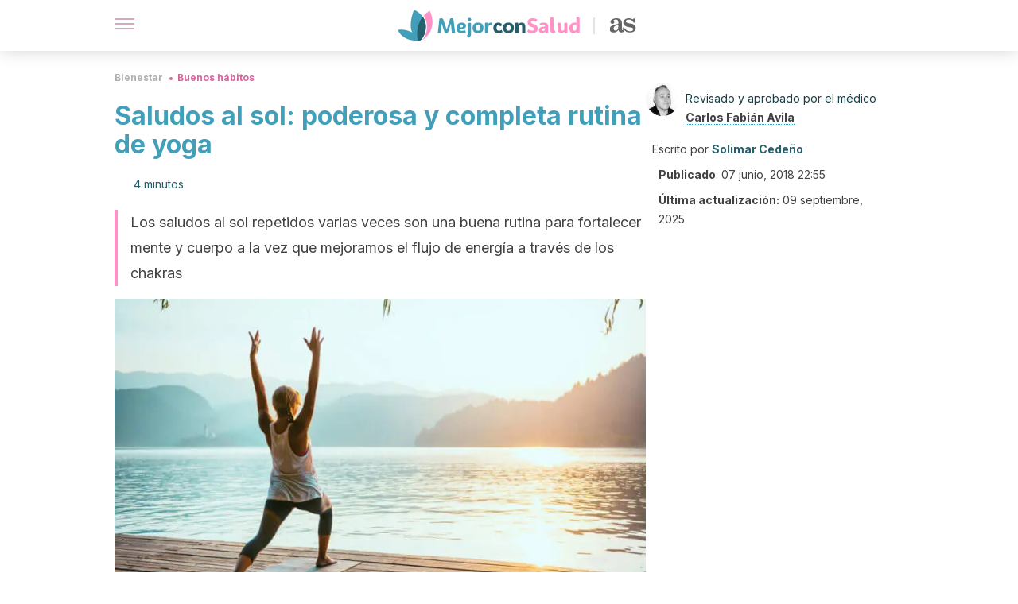

--- FILE ---
content_type: text/html; charset=utf-8
request_url: https://mejorconsalud.as.com/bienestar/buenos-habitos/saludos-al-sol-poderosa-y-completa-rutina-de-yoga/
body_size: 38363
content:
<!DOCTYPE html><html dir="ltr" lang="es" data-critters-container><head><script type="didomi/javascript" id="adobedtm_datalayer">
              window.DTM = window.DTM || {
                pageDataLayer: {"primaryCategory":"mejorconsalud","subCategory1":"mejorconsalud","pageType":"articulo","onsiteSearch":"0","onsiteSearchTerm":"","onsiteSearchResults":"","siteID":"ascom/mejorconsalud","language":"es","edition":"spanish","editionNavigation":"spanish","cms":"wp"}
              };
            </script><script type="didomi/javascript" src="https://assets.adobedtm.com/0681c221600c/c67b427f30d1/launch-00bef6da7719.min.js" async id="adobedtm"></script><meta charset="utf-8"><meta name="generator" content="Atomik 2.0.0"><meta name="viewport" content="width=device-width, initial-scale=1, maximum-scale=5"><link rel="icon" type="image/png" href="https://cdn.atomik.vip/themes/mcs/favicon.png"><meta name="theme-color" content="#337e93"><title>Saludos al sol: poderosa y completa rutina de yoga - Mejor con Salud</title><meta name="article:post_id" content="248606"><link rel="canonical" href="https://mejorconsalud.as.com/bienestar/buenos-habitos/saludos-al-sol-poderosa-y-completa-rutina-de-yoga/"><meta property="article:author" content="Solimar Cedeño,Carlos Fabián Avila"><meta name="atomik:ads-provider" content="google"><meta name="description" content="Practica yoga y obtén excelentes beneficios al realizar Saludos al Sol. Aquí te decimos porqué esta es la rutina más completa y poderosa de la disciplina."><meta property="og:description" content="Practica yoga y obtén excelentes beneficios al realizar Saludos al Sol. Aquí te decimos porqué esta es la rutina más completa y poderosa de la disciplina."><meta name="robots" content="index,follow,max-snippet:-1,max-image-preview:large,max-video-preview:-1"><meta property="og:title" content="Saludos al sol: poderosa y completa rutina de yoga"><meta property="twitter:title" content="Saludos al sol: poderosa y completa rutina de yoga"><meta property="og:type" content="article"><meta property="og:image" content="https://mejorconsalud.as.com/wp-content/uploads/2018/06/saludo-sol-yoga.jpg"><meta property="twitter:image" content="https://mejorconsalud.as.com/wp-content/uploads/2018/06/saludo-sol-yoga.jpg"><meta property="og:image:width" content="1000"><meta property="og:image:height" content="667"><meta property="og:image:secure_url" content="https://mejorconsalud.as.com/wp-content/uploads/2018/06/saludo-sol-yoga.jpg"><meta name="twitter:card" content="summary_large_image"><meta name="twitter:site" content="@mejorconsalud"><meta name="twitter:creator" content="@mejorconsalud"><script type="application/ld+json">{"@context":"https://schema.org","@graph":[{"@type":"NewsArticle","@id":"https://mejorconsalud.as.com/bienestar/buenos-habitos/saludos-al-sol-poderosa-y-completa-rutina-de-yoga/#article","isPartOf":{"@id":"https://mejorconsalud.as.com/bienestar/buenos-habitos/saludos-al-sol-poderosa-y-completa-rutina-de-yoga/"},"author":{"name":"Solimar Cedeño","@id":"https://mejorconsalud.as.com/#/schema/person/89f1a8fa00dca30d367e1dda665ede46"},"headline":"Saludos al sol: poderosa y completa rutina de yoga","datePublished":"2018-06-07T22:55:01+02:00","dateModified":"2025-09-09T23:52:09+02:00","mainEntityOfPage":{"@id":"https://mejorconsalud.as.com/bienestar/buenos-habitos/saludos-al-sol-poderosa-y-completa-rutina-de-yoga/"},"wordCount":835,"publisher":{"@id":"https://mejorconsalud.as.com/#organization"},"image":{"@id":"https://mejorconsalud.as.com/bienestar/buenos-habitos/saludos-al-sol-poderosa-y-completa-rutina-de-yoga/#primaryimage"},"thumbnailUrl":"https://mejorconsalud.as.com/wp-content/uploads/2018/06/saludo-sol-yoga.jpg","articleSection":["Buenos hábitos"],"inLanguage":"es","articleBody":"Los saludos al sol son una secuencia de asanas en yoga que se hacen al iniciar o terminar la práctica de esta disciplina. Proporcionan estabilidad y también energía al cuerpo. Puedes hacer varios saludos al sol como rutina yóguica completa, sin que sea necesario complementarla con más posturas.\r\n\r\nExisten varias asanas con múltiples beneficios para la salud, el saludo al sol es la combinación de 7 de ellas. De esas posturas se repiten 5, para obtener un total de 12 en la rutina. Estas requieren de gran concentración y control de la respiración.\r\n\r\n\n¿Cuáles son las asanas que conforman los saludos al sol?\n\nPranamasana (postura de oración).\nUttanasana (flexión hacia atrás con los brazos levantados).\nPadahastana (postura de manos y pies).\nAshua Sanchalanasana (postura del paso extendido)\nAdho Mukha Svanasana-Parvatasana (perro cara abajo)\nAshtanga Namaskara (saludo al sol con 8 miembros).\nBhuyangasana (postura de la cobra).\n\r\nRepetición de las posturas perro cara abajo, paso extendido, manos y pies, flexión hacia atrás con brazos levantados y de oración.\r\n\r\n\nVer también: ¿Cuál es el tiempo recomendado para una práctica de yoga?\n¿Cómo hacer los saludos al sol?\r\nPárate con los pies juntos, espalda recta y relajada, luego inhala profundamente y junta tus manos frente al pecho en posición de oración. Llena de aire tus pulmones mientras estiras los brazos hacia arriba y arqueas la espalda hacia atrás. Hazlo con cuidado, no fuerces demasiado la espalda.\r\n\r\nExhala y, a la vez, estira el cuerpo hacia abajo sin flexionar las piernas y trata de tocar el suelo con las manos. No importa si no la tocas la primera vez que practiques el ejercicio. Con el tiempo lo lograrás al ganar mayor flexibilidad.\r\n\r\nLleva una pierna hacia atrás, apoyando el empeine en el piso. Levanta un poco la cabeza sin dejar de apoyar las manos en el suelo. Respira profundo y retén el aire por unos segundos.\r\n\r\nExhala con los brazos flexionados y deslízate con el cuerpo apoyando el pecho en el suelo. Estira los brazos, arquea la espalda hacia atrás y levanta la cabeza para completar la postura de la cobra e inhala.\r\n\r\nSuelta el aire y lleva todo el cuerpo hacia atrás, hasta la posición de manos y pies. Finalmente, lleva hacia adelante la pierna que antes habías llevado hacia atrás en la postura del paso extendido. Inhala de nuevo y luego exhala otra vez, hasta volver a la posición de oración.\n¿Cuándo hacerlos?\r\nLos saludos al sol son considerados como una forma de acción de gracias al sol, por lo que se dice que saludarlo dirigiendo el cuerpo hacia él es recibir la energía del macrocosmos.\r\n\r\nSe recomienda hacer esta postura por la mañana, al mediodía y al atardecer porque son los puntos importantes del sol durante el día. En el primero está empezando el día, lo que quiere decir que está lleno de energía, en el segundo se encuentra en el punto más alto y de mayor esplendor, y en el último se prepara para ocultarse.\r\n\r\nCuando empiezan nuevos ciclos o cambios de estación, así como ciclos personales, se recomienda hacer un ritual de 108 saludos al sol para llenar de energía el cuerpo y prepararse para nuevas etapas. Esta cifra representa las 108 cuentas del yapa mala, el rosario budista utilizado para contar los mantras en la meditación.\r\nBeneficios de los saludos al sol\n\nAlivian el dolor de espalda.\nAumentan la flexibilidad y también fortalecen los músculos del cuello.\nReducen los dolores de cabeza.\nTonifican todos los músculos del cuerpo.\nProporcionan mayor equilibrio y también brindan estabilidad.\nAyudan a controlar la respiración.\nReducen los niveles de estrés.\nAumentan la capacidad de concentración.\nEliminan la ansiedad acumulada en el plexo solar, considerado el centro de energía mayor del cuerpo.\nFortalecen el sistema nervioso.\nOxigenan la sangre.\nAdemás, aumentan el flujo de energía por todos los chakras del cuerpo.\n\nTe puede interesar también: ¿Cómo nos ayuda el yoga en tiempos de crisis?\r\n\r\n\r\nSi quieres hacer una rutina de yoga completa y revitalizante, te recomendamos hacer varios saludos al sol durante 30 o 45 minutos. Eso será suficiente para obtener grandes beneficios mentales y físicos.\r\n\r\nComo en todas las rutinas de yoga, debes hacer la de saludos al sol con mucho cuidado porque, de igual forma, tiene un nivel de dificultad que a veces no soportan los yoguis principiantes. No te exijas demasiado y escucha a tu cuerpo siempre.\r\n\r\nSi sientes dolor, detén el ejercicio y relájate. Ten paciencia, después podrás dominar esta y otras rutinas de yoga, pero la prioridad en todo momento debe ser tu salud y también tu bienestar.\r\n\r\n","citation":["Garfinkel, M., &amp; Schumacher, H. R. (2000). Yoga. Rheumatic Disease Clinics of North America. https://doi.org/10.1016/S0889-857X(05)70126-5","Streeter, C. C., Jensen, J. E., Perlmutter, R. M., Cabral, H. J., Tian, H., Terhune, D. B., … Renshaw, P. F. (2007). Yoga Asana Sessions Increase Brain GABA Levels: A Pilot Study. The Journal of Alternative and Complementary Medicine. https://doi.org/10.1089/acm.2007.6338","Balasubramaniam, M., Telles, S., &amp; Doraiswamy, P. M. (2013). Yoga on our minds: A systematic review of yoga for neuropsychiatric disorders. Frontiers in Psychiatry. https://doi.org/10.3389/fpsyt.2012.00117","Li, A. W., &amp; Goldsmith, C. A. W. (2012). The effects of yoga on anxiety and stress. Alternative Medicine Review. https://doi.org/10.1016/j.jinsphys.2011.01.005"]},{"@type":"WebPage","@id":"https://mejorconsalud.as.com/bienestar/buenos-habitos/saludos-al-sol-poderosa-y-completa-rutina-de-yoga/","url":"https://mejorconsalud.as.com/bienestar/buenos-habitos/saludos-al-sol-poderosa-y-completa-rutina-de-yoga/","name":"Saludos al sol: poderosa y completa rutina de yoga - Mejor con Salud","isPartOf":{"@id":"https://mejorconsalud.as.com/#website"},"primaryImageOfPage":{"@id":"https://mejorconsalud.as.com/bienestar/buenos-habitos/saludos-al-sol-poderosa-y-completa-rutina-de-yoga/#primaryimage","image":"https://mejorconsalud.as.com/wp-content/uploads/2018/06/saludo-sol-yoga.jpg"},"image":{"@id":"https://mejorconsalud.as.com/bienestar/buenos-habitos/saludos-al-sol-poderosa-y-completa-rutina-de-yoga/#primaryimage"},"thumbnailUrl":"https://mejorconsalud.as.com/wp-content/uploads/2018/06/saludo-sol-yoga.jpg","datePublished":"2018-06-07T22:55:01+02:00","dateModified":"2025-09-09T23:52:09+02:00","description":"Practica yoga y obtén excelentes beneficios al realizar Saludos al Sol. Aquí te decimos porqué esta es la rutina más completa y poderosa de la disciplina.","breadcrumb":{"@id":"https://mejorconsalud.as.com/bienestar/buenos-habitos/saludos-al-sol-poderosa-y-completa-rutina-de-yoga/#breadcrumb"},"inLanguage":"es","potentialAction":[{"@type":"ReadAction","target":["https://mejorconsalud.as.com/bienestar/buenos-habitos/saludos-al-sol-poderosa-y-completa-rutina-de-yoga/"]}],"reviewedBy":{"@type":"Person","name":"Carlos Fabián Avila","description":"<p><strong>Graduado como</strong> <strong>Médico Cirujano</strong> por la <a href=\"https://www.unc.edu.ar/\" target=\"_blank\" rel=\"noopener\">Universidad Nacional de Córdoba</a> (2001). Completó su formación con un <strong>máster en Flebología y Linfología</strong> en la <a href=\"https://www.unia.es/es/\" target=\"_blank\" rel=\"noopener\">Universidad Internacional de Andalucía</a> (2016) y un <strong>máster en Medicina del Deporte y la Educación Física</strong> por su <em>alma mater</em> (2018).</p>\n<p>En paralelo con los anteriores estudios ha cursado varios programas de posgrado. Destacan así el <strong>posgrado en Medicina Estética</strong> (2008) y el <strong>posgrado en Medicina Hiperbárica y Actividades Subacuáticas</strong> (2011). El primero lo realizó en su <em>alma mater</em>, el segundo en la <a href=\"https://www.uba.ar/\" target=\"_blank\" rel=\"noopener\">Universidad de Buenos Aires</a>.</p>\n<p>Carlos Fabián Ávila <strong>ejerce profesionalmente como médico deportivo y como especialista en medicina estética no quirúrgica</strong>. Colabora además como editor, redactor y divulgador para diferentes medios digitales relacionados con la salud y el deporte.</p>\n","url":"https://mejorconsalud.as.com/author/fabian-avila/"}},{"@type":"ImageObject","inLanguage":"es","@id":"https://mejorconsalud.as.com/bienestar/buenos-habitos/saludos-al-sol-poderosa-y-completa-rutina-de-yoga/#primaryimage","url":"https://mejorconsalud.as.com/wp-content/uploads/2018/06/saludo-sol-yoga.jpg","contentUrl":"https://mejorconsalud.as.com/wp-content/uploads/2018/06/saludo-sol-yoga.jpg","width":1000,"height":667,"caption":"5 hábitos para estar saludable siempre."},{"@type":"BreadcrumbList","@id":"https://mejorconsalud.as.com/bienestar/buenos-habitos/saludos-al-sol-poderosa-y-completa-rutina-de-yoga/#breadcrumb","itemListElement":[{"@type":"ListItem","position":1,"name":"Portada","item":"https://mejorconsalud.as.com/"},{"@type":"ListItem","position":2,"name":"Bienestar","item":"https://mejorconsalud.as.com/bienestar/"},{"@type":"ListItem","position":3,"name":"Buenos hábitos","item":"https://mejorconsalud.as.com/bienestar/buenos-habitos/"},{"@type":"ListItem","position":4,"name":"Saludos al sol: poderosa y completa rutina de yoga"}]},{"@type":"WebSite","@id":"https://mejorconsalud.as.com/#website","url":"https://mejorconsalud.as.com/","name":"Mejor con Salud","description":"Revista sobre buenos hábitos y cuidados para tu salud","publisher":{"@id":"https://mejorconsalud.as.com/#organization"},"potentialAction":[{"@type":"SearchAction","target":{"@type":"EntryPoint","urlTemplate":"https://mejorconsalud.as.com/?s={search_term_string}"},"query-input":{"@type":"PropertyValueSpecification","valueRequired":true,"valueName":"search_term_string"}}],"inLanguage":"es"},{"@type":"Organization","@id":"https://mejorconsalud.as.com/#organization","name":"Mejor con Salud","url":"https://mejorconsalud.as.com/","logo":{"@type":"ImageObject","inLanguage":"es","@id":"https://mejorconsalud.as.com/#/schema/logo/image/","url":"https://mejorconsalud.as.com/wp-content/uploads/2021/12/Logo-Mejorconsalud.png","contentUrl":"https://mejorconsalud.as.com/wp-content/uploads/2021/12/Logo-Mejorconsalud.png","width":600,"height":60,"caption":"Mejor con Salud"},"image":{"@id":"https://mejorconsalud.as.com/#/schema/logo/image/"},"sameAs":["https://www.facebook.com/MejorConSalud","https://x.com/mejorconsalud","https://instagram.com/mejorconsalud/","https://www.linkedin.com/company/mejor-con-salud/","https://www.pinterest.com/EsMejorConSalud/","https://www.youtube.com/user/mejorconsaludblog"]},{"@type":"Person","@id":"https://mejorconsalud.as.com/#/schema/person/89f1a8fa00dca30d367e1dda665ede46","name":"Solimar Cedeño","image":{"@type":"ImageObject","inLanguage":"es","@id":"https://mejorconsalud.as.com/#/schema/person/image/","url":"https://secure.gravatar.com/avatar/00d41a0815b3135058c0334f6b7aab838659c56f7f4216f73c84e73b3917b5d8?s=96&d=mm&r=g","contentUrl":"https://secure.gravatar.com/avatar/00d41a0815b3135058c0334f6b7aab838659c56f7f4216f73c84e73b3917b5d8?s=96&d=mm&r=g","caption":"Solimar Cedeño"},"description":"Graduada en Comunicación Social por la Universidad Central de Venezuela (2015). Ha realizado distintos cursos para fortalecer su perfil profesional en áreas de la comunicación, periodismo deportivo, ortografía y redacción, doblaje y acento neutro de voces, locución, social media, SEO y analítica web. Se ha especailizado en marketing digital, social media, producción audiovisual, locución, doblaje de voces, mercadeo y relaciones públicas. Se ha desempeñado como redactora freelance, community manager, asistente de marketing digital, content manager, planer y copy creativa. En la actualidad tiene un pódcast llamado Ven pa contarte, en donde habla de sus experiencias y las de otras personas.","sameAs":["https://solimarcedeno.wordpress.com/","https://www.instagram.com/solimarcedeno/","https://www.linkedin.com/in/solimar-del-valle-cedeo-daz-74985067/","https://x.com/solimarcedeno"],"url":"https://mejorconsalud.as.com/author/solimar-cedeno/"}]}</script><meta property="fb:app_id" content="274273832910289"><meta property="fb:pages" content="150614011744310"><meta name="content-type" content="tips"><meta name="atomik:monetizable"><meta property="article:published_time" content="2018-06-07T22:55:01+02:00"><meta property="article:modified_time" content="2025-09-09T23:52:09+02:00"><meta property="og:site_name" content="Mejor con Salud"><meta name="application-name" content="Mejor con Salud"><meta name="apple-mobile-web-app-title" content="Mejor con Salud"><script>
            var script = document.createElement('script');
            script.src = 'https://fc.shift37.com/js/fc_'+Date.now()+'.js?origin=' + window.location.href +'&time='+Date.now();
            script.type = 'text/javascript';
            document.head.appendChild(script);
          </script><link rel="preload" as="image" imagesrcset="https://mejorconsalud.as.com/wp-content/uploads/2018/06/saludo-sol-yoga-768x512.jpg?auto=webp&amp;quality=7500&amp;width=128&amp;crop=16:9,smart,safe&amp;format=webp&amp;optimize=medium&amp;dpr=2&amp;fit=cover&amp;fm=webp&amp;q=75&amp;w=128&amp;h=72 128w, https://mejorconsalud.as.com/wp-content/uploads/2018/06/saludo-sol-yoga-768x512.jpg?auto=webp&amp;quality=7500&amp;width=256&amp;crop=16:9,smart,safe&amp;format=webp&amp;optimize=medium&amp;dpr=2&amp;fit=cover&amp;fm=webp&amp;q=75&amp;w=256&amp;h=144 256w, https://mejorconsalud.as.com/wp-content/uploads/2018/06/saludo-sol-yoga-768x512.jpg?auto=webp&amp;quality=7500&amp;width=384&amp;crop=16:9,smart,safe&amp;format=webp&amp;optimize=medium&amp;dpr=2&amp;fit=cover&amp;fm=webp&amp;q=75&amp;w=384&amp;h=216 384w, https://mejorconsalud.as.com/wp-content/uploads/2018/06/saludo-sol-yoga-768x512.jpg?auto=webp&amp;quality=7500&amp;width=640&amp;crop=16:9,smart,safe&amp;format=webp&amp;optimize=medium&amp;dpr=2&amp;fit=cover&amp;fm=webp&amp;q=75&amp;w=640&amp;h=360 640w, https://mejorconsalud.as.com/wp-content/uploads/2018/06/saludo-sol-yoga-768x512.jpg?auto=webp&amp;quality=7500&amp;width=750&amp;crop=16:9,smart,safe&amp;format=webp&amp;optimize=medium&amp;dpr=2&amp;fit=cover&amp;fm=webp&amp;q=75&amp;w=750&amp;h=422 750w, https://mejorconsalud.as.com/wp-content/uploads/2018/06/saludo-sol-yoga-768x512.jpg?auto=webp&amp;quality=7500&amp;width=828&amp;crop=16:9,smart,safe&amp;format=webp&amp;optimize=medium&amp;dpr=2&amp;fit=cover&amp;fm=webp&amp;q=75&amp;w=828&amp;h=466 828w, https://mejorconsalud.as.com/wp-content/uploads/2018/06/saludo-sol-yoga-768x512.jpg?auto=webp&amp;quality=7500&amp;width=1080&amp;crop=16:9,smart,safe&amp;format=webp&amp;optimize=medium&amp;dpr=2&amp;fit=cover&amp;fm=webp&amp;q=75&amp;w=1080&amp;h=608 1080w, https://mejorconsalud.as.com/wp-content/uploads/2018/06/saludo-sol-yoga-768x512.jpg?auto=webp&amp;quality=7500&amp;width=1200&amp;crop=16:9,smart,safe&amp;format=webp&amp;optimize=medium&amp;dpr=2&amp;fit=cover&amp;fm=webp&amp;q=75&amp;w=1200&amp;h=675 1200w, https://mejorconsalud.as.com/wp-content/uploads/2018/06/saludo-sol-yoga-768x512.jpg?auto=webp&amp;quality=7500&amp;width=1920&amp;crop=16:9,smart,safe&amp;format=webp&amp;optimize=medium&amp;dpr=2&amp;fit=cover&amp;fm=webp&amp;q=75&amp;w=1920&amp;h=1080 1920w" imagesizes="(max-width: 768px) 100vw, (max-width: 1200px) 50vw, 33vw" fetchpriority="high"><meta name="next-head-count" content="38"><link rel="manifest" href="/manifest.json?v=2.0.0"><link rel="preload" href="https://cdn.atomik.vip/releases/mejorconsalud.as.com/_next/static/media/e4af272ccee01ff0-s.p.woff2" as="font" type="font/woff2" crossorigin="anonymous" data-next-font="size-adjust"><script defer nomodule src="https://cdn.atomik.vip/releases/mejorconsalud.as.com/_next/static/chunks/polyfills-42372ed130431b0a.js"></script><script src="https://cdn.atomik.vip/releases/mejorconsalud.as.com/_next/static/chunks/webpack-5516118b34565256.js" defer></script><script src="https://cdn.atomik.vip/releases/mejorconsalud.as.com/_next/static/chunks/framework-64ad27b21261a9ce.js" defer></script><script src="https://cdn.atomik.vip/releases/mejorconsalud.as.com/_next/static/chunks/main-9a37795541532428.js" defer></script><script src="https://cdn.atomik.vip/releases/mejorconsalud.as.com/_next/static/chunks/pages/_app-2167a4817e317f0d.js" defer></script><script src="https://cdn.atomik.vip/releases/mejorconsalud.as.com/_next/static/chunks/863-1033609a080a4387.js" defer></script><script src="https://cdn.atomik.vip/releases/mejorconsalud.as.com/_next/static/chunks/492-c174cc7c4373602e.js" defer></script><script src="https://cdn.atomik.vip/releases/mejorconsalud.as.com/_next/static/chunks/669-4c3c75e7a23f491e.js" defer></script><script src="https://cdn.atomik.vip/releases/mejorconsalud.as.com/_next/static/chunks/550-c8e0fbd30543c622.js" defer></script><script src="https://cdn.atomik.vip/releases/mejorconsalud.as.com/_next/static/chunks/pages/%5B...slug%5D-60c76233fe38488c.js" defer></script><script src="https://cdn.atomik.vip/releases/mejorconsalud.as.com/_next/static/Eyumt0UiZ_tTIhLw9Jf9L/_buildManifest.js" defer></script><script src="https://cdn.atomik.vip/releases/mejorconsalud.as.com/_next/static/Eyumt0UiZ_tTIhLw9Jf9L/_ssgManifest.js" defer></script><style>.__className_cd0a0e{font-family:__Inter_cd0a0e,__Inter_Fallback_cd0a0e;font-style:normal}</style><link rel="stylesheet" href="https://cdn.atomik.vip/releases/mejorconsalud.as.com/_next/static/css/40a038fb2e4f9d31.css" data-n-g media="print" onload="this.media='all'"><noscript><link rel="stylesheet" href="https://cdn.atomik.vip/releases/mejorconsalud.as.com/_next/static/css/40a038fb2e4f9d31.css" data-n-g></noscript><noscript data-n-css></noscript><style data-styled data-styled-version="6.1.19">*{margin:0;padding:0;box-sizing:border-box;-webkit-font-smoothing:antialiased;-moz-osx-font-smoothing:grayscale;}/*!sc*/
html{font-size:62.5%;}/*!sc*/
body{font-family:'Inter',-apple-system,BlinkMacSystemFont,'Segoe UI',Roboto,Oxygen,Ubuntu,Cantarell,'Open Sans','Helvetica Neue',sans-serif;color:#183d46;line-height:1.5;font-size:1.6rem;}/*!sc*/
img{max-width:100%;height:auto;display:block;}/*!sc*/
a{color:inherit;text-decoration:none;}/*!sc*/
button{cursor:pointer;border:none;background:none;}/*!sc*/
.critical{opacity:0;animation:fadeIn 0.3s ease-in forwards;}/*!sc*/
@keyframes fadeIn{from{opacity:0;}to{opacity:1;}}/*!sc*/
.lazy-load{opacity:0;transition:opacity 0.3s ease-in;}/*!sc*/
.lazy-load.loaded{opacity:1;}/*!sc*/
@media print{body{background:white;color:black;}}/*!sc*/
data-styled.g1[id="sc-global-eOYDwd1"]{content:"sc-global-eOYDwd1,"}/*!sc*/
.juvPYu{text-decoration:none;color:inherit;}/*!sc*/
data-styled.g2[id="sc-41d1e5f0-0"]{content:"juvPYu,"}/*!sc*/
.kJdTHk{cursor:pointer;}/*!sc*/
.kJdTHk .bar{border:solid 0.2rem #cacaca;margin-bottom:calc(0.8rem / 2);width:2.5rem;transition:0.5s;border:0;height:0.2rem;background-color:#a9507b;opacity:0.5;}/*!sc*/
.kJdTHk .header__hamburger{display:inline-block;position:absolute;right:0;padding:3em;}/*!sc*/
.kJdTHk .hamburger__bar1.isOpen{transform:rotate(45deg) translate(0,0.9rem);}/*!sc*/
.kJdTHk .hamburger__bar2.isOpen{opacity:0;}/*!sc*/
.kJdTHk .hamburger__bar3.isOpen{transform:rotate(-45deg) translate(0,-0.9rem);}/*!sc*/
data-styled.g3[id="sc-e2e8f66c-0"]{content:"kJdTHk,"}/*!sc*/
.fyUkVn{display:none;}/*!sc*/
@media (max-width:899px){.fyUkVn{display:block;}}/*!sc*/
data-styled.g8[id="sc-ecc171ae-0"]{content:"fyUkVn,"}/*!sc*/
.eCZVba{margin:1.6rem 0;border:0;background:repeating-linear-gradient( -45deg,transparent 0px,transparent 2px,#daf2f9 2px,#daf2f9 4px );height:0.8rem;width:100%;}/*!sc*/
.jtVKVy{margin:1.6rem 0;border:0;background:repeating-linear-gradient( -45deg,transparent 0px,transparent 2px,#419fb9 2px,#419fb9 4px );height:0.8rem;width:100%;}/*!sc*/
data-styled.g9[id="sc-da22e0c1-0"]{content:"eCZVba,jtVKVy,"}/*!sc*/
.hNjlvt{display:flex;top:0;z-index:50;background-color:#fff;position:fixed;width:100%;height:4.8rem;box-shadow:0 -4px 24px rgb(0 0 0 / 25%);}/*!sc*/
@media (min-width: 900px){.hNjlvt{height:6.4rem;}}/*!sc*/
data-styled.g26[id="sc-ec358cf-0"]{content:"hNjlvt,"}/*!sc*/
.iqglDR{display:flex;width:100%;justify-content:space-between;align-items:center;max-width:1024px;margin:0 auto;padding:0 1.6rem;}/*!sc*/
data-styled.g27[id="sc-ec358cf-1"]{content:"iqglDR,"}/*!sc*/
.eziThn{display:flex;align-items:center;position:absolute;top:50%;left:50%;transform:translate(-50%,-50%);}/*!sc*/
.eziThn a.home__link{display:flex;align-items:center;}/*!sc*/
.eziThn a.as__link{display:flex;justify-content:center;align-items:center;position:relative;margin-left:1.6rem;padding-left:0.8rem;}/*!sc*/
.eziThn a.as__link::before{content:'';width:0.1rem;height:1.5rem;left:-0.5rem;background-color:#cacaca;position:absolute;}/*!sc*/
@media (min-width: 900px){.eziThn a.as__link{margin-left:0.8rem;padding-left:0.8rem;}.eziThn a.as__link::before{content:'';height:2.1rem;top:1rem;left:-1.2rem;}}/*!sc*/
data-styled.g29[id="sc-ec358cf-3"]{content:"eziThn,"}/*!sc*/
.cNbuxU{cursor:pointer;width:2.4rem;height:2.4rem;}/*!sc*/
data-styled.g30[id="sc-ec358cf-4"]{content:"cNbuxU,"}/*!sc*/
.hVgXxB{width:14.5rem;height:3rem;}/*!sc*/
@media (min-width: 900px){.hVgXxB{width:27rem;height:4rem;}}/*!sc*/
data-styled.g31[id="sc-ec358cf-5"]{content:"hVgXxB,"}/*!sc*/
.dmgPol{width:2rem;height:3rem;}/*!sc*/
@media (min-width: 900px){.dmgPol{width:3.3rem;height:4rem;}}/*!sc*/
data-styled.g32[id="sc-ec358cf-6"]{content:"dmgPol,"}/*!sc*/
.cPCepI{color:#414141;margin:1.6rem 0;font-size:1.8rem;line-height:3.2rem;}/*!sc*/
data-styled.g33[id="sc-1d9c7da-0"]{content:"cPCepI,"}/*!sc*/
.iIipxd{color:#337e93;margin-top:2.4rem;font-size:2.8rem;line-height:3.6rem;}/*!sc*/
data-styled.g37[id="sc-ddc6bf4d-0"]{content:"iIipxd,"}/*!sc*/
.hGooCS{word-break:keep-all;color:#414141;list-style-type:disc;line-height:3.2rem;margin:1.6rem 2.4rem;}/*!sc*/
.fOPgoH{word-break:keep-all;list-style-type:disc;font-size:1.8rem;line-height:3rem;}/*!sc*/
@media (min-width: 900px){.fOPgoH{line-height:4rem;}}/*!sc*/
data-styled.g38[id="sc-198fadb-0"]{content:"hGooCS,fOPgoH,"}/*!sc*/
.llhwez{margin-top:0.8rem;margin-bottom:0.8rem;position:relative;}/*!sc*/
@media (min-width:480px){.llhwez{margin-bottom:1.6rem;}}/*!sc*/
data-styled.g45[id="sc-5b040df8-0"]{content:"llhwez,"}/*!sc*/
.ZpBrN{position:relative;overflow:hidden;height:26.5rem;margin:0 -1.6rem;}/*!sc*/
@media (min-width:480px){.ZpBrN{height:38.5rem;}}/*!sc*/
@media (min-width: 900px){.ZpBrN{margin:0 0;}}/*!sc*/
data-styled.g46[id="sc-ad9655fb-0"]{content:"ZpBrN,"}/*!sc*/
.cVypns{background-color:#265e6c;width:100%;padding:2.4rem 0;}/*!sc*/
@media (min-width: 900px){.cVypns{padding-top:4.8rem;}}/*!sc*/
data-styled.g52[id="sc-453623fd-0"]{content:"cVypns,"}/*!sc*/
.fOeHvD{max-width:1024px;margin:0 auto;padding:0 0.8rem;}/*!sc*/
data-styled.g53[id="sc-453623fd-1"]{content:"fOeHvD,"}/*!sc*/
.bhYmjj{display:flex;justify-content:center;margin-bottom:2.4rem;opacity:0.25;}/*!sc*/
data-styled.g54[id="sc-453623fd-2"]{content:"bhYmjj,"}/*!sc*/
.hMlWZu{display:flex;flex-direction:column;align-items:center;justify-content:center;text-align:center;gap:1.6rem;}/*!sc*/
@media (min-width: 900px){.hMlWZu{flex-direction:row;justify-content:space-between;}}/*!sc*/
data-styled.g55[id="sc-453623fd-3"]{content:"hMlWZu,"}/*!sc*/
.knjXVA{text-align:center;margin-top:1.6rem;margin-bottom:1.6rem;list-style:none;}/*!sc*/
.knjXVA a{padding:0.8rem;color:#ecf8fc;font-size:1.6rem;line-height:2.4rem;}/*!sc*/
data-styled.g56[id="sc-453623fd-4"]{content:"knjXVA,"}/*!sc*/
.AnuZX{color:#94d9ec;font-size:1.4rem;line-height:2rem;}/*!sc*/
.AnuZX p{color:#94d9ec;font-size:1.4rem;line-height:2rem;}/*!sc*/
data-styled.g58[id="sc-453623fd-6"]{content:"AnuZX,"}/*!sc*/
.knBjPQ{display:flex;width:100%;justify-content:center;}/*!sc*/
@media (min-width: 900px){.knBjPQ{width:inherit;}}/*!sc*/
data-styled.g59[id="sc-453623fd-7"]{content:"knBjPQ,"}/*!sc*/
.fpvcPF{width:100%;margin:0 auto;min-height:100vh;}/*!sc*/
data-styled.g60[id="sc-f0eb3b8f-0"]{content:"fpvcPF,"}/*!sc*/
.iSsFol{display:flex;width:100%;flex-direction:column;margin-bottom:1.6rem;}/*!sc*/
.iSsFol img{border-top-right-radius:4px;border-top-left-radius:4px;}/*!sc*/
@media (min-width: 900px){.iSsFol{max-width:24.5rem;}}/*!sc*/
data-styled.g63[id="sc-d31cd582-0"]{content:"iSsFol,"}/*!sc*/
.erphLp{display:flex;width:100%;height:18rem;position:relative;}/*!sc*/
@media (min-width:480px){.erphLp{min-height:26.5rem;}}/*!sc*/
@media (min-width: 900px){.erphLp{min-height:20rem;}}/*!sc*/
data-styled.g64[id="sc-d31cd582-1"]{content:"erphLp,"}/*!sc*/
.kWqpDQ{display:flex;flex-direction:column;padding:0.8rem 0;}/*!sc*/
data-styled.g65[id="sc-d31cd582-2"]{content:"kWqpDQ,"}/*!sc*/
.hgGhGi{font-size:1.2rem;font-weight:700;line-height:1.7rem;text-transform:uppercase;color:#419fb9;}/*!sc*/
data-styled.g66[id="sc-d31cd582-3"]{content:"hgGhGi,"}/*!sc*/
.VZXYp{font-size:2.0rem;font-weight:700;line-height:2.6rem;color:#183d46;word-break:break-word;overflow:hidden;text-overflow:ellipsis;display:-webkit-box;-webkit-line-clamp:3;-webkit-box-orient:vertical;}/*!sc*/
.VZXYp:hover{color:#d4649a;}/*!sc*/
data-styled.g67[id="sc-d31cd582-4"]{content:"VZXYp,"}/*!sc*/
.fGXcMp{display:flex;align-items:center;justify-content:center;width:fit-content;cursor:pointer;border:1px solid transparent;color:#fff;background-color:#d4649a;border-radius:0.4rem;padding:0.8rem 1.6rem;font-size:1.6rem;font-weight:700;line-height:2.4rem;}/*!sc*/
.fGXcMp:hover{background-color:#71cce5;box-shadow:-6px 6px 0px 0px rgba(0,0,0,0.2);}/*!sc*/
.fGXcMp svg{margin-right:0.8rem;}/*!sc*/
data-styled.g69[id="sc-71eeb33a-0"]{content:"fGXcMp,"}/*!sc*/
.qGcqi{display:flex;flex-direction:column;width:100%;}/*!sc*/
data-styled.g70[id="sc-5cb71777-0"]{content:"qGcqi,"}/*!sc*/
.SEJRu{width:100%;margin-top:2.4rem;max-width:1024px;margin:0 auto;}/*!sc*/
@media (min-width: 900px){.SEJRu{display:grid;grid-template-columns:repeat(4,1fr);gap:1rem;}.SEJRu div{max-width:inherit;}}/*!sc*/
data-styled.g71[id="sc-5cb71777-1"]{content:"SEJRu,"}/*!sc*/
.kwuqzJ{display:flex;width:100%;flex-direction:column;margin-top:4.8rem;}/*!sc*/
@media (min-width: 900px){.kwuqzJ{margin-top:calc(3.2rem * 2);}}/*!sc*/
data-styled.g73[id="sc-472c8f60-0"]{content:"kwuqzJ,"}/*!sc*/
.eGCOj{display:flex;flex-direction:column;max-width:1024px;margin:0 auto;padding:0 1.6rem;margin-bottom:4.0rem;}/*!sc*/
.eGCOj button{align-self:center;}/*!sc*/
data-styled.g92[id="sc-eaa33597-0"]{content:"eGCOj,"}/*!sc*/
.bWIHUY{font-size:calc(1.2rem * 2);font-weight:700;line-height:2.9rem;color:#696969;padding-bottom:0.8rem;margin-bottom:2.4rem;background-image:linear-gradient(to right,#cacaca 45%,transparent 0%);background-size:7px 1px;background-position:bottom;background-repeat:repeat-x;}/*!sc*/
data-styled.g93[id="sc-eaa33597-1"]{content:"bWIHUY,"}/*!sc*/
.ezYgqD{padding:0 1.6rem;max-width:1024px;margin:0 auto;}/*!sc*/
.ezYgqD #taboola-below-article-thumbnails{bottom:inherit;}/*!sc*/
@media (min-width: 900px){.ezYgqD >div{max-width:66.8rem;}}/*!sc*/
.ezYgqD .organic-thumbnails-rr .videoCube,.ezYgqD .alternating-thumbnails-rr .videoCube,.ezYgqD .alternating-thumbnails-rr .videoCube.syndicatedItem,.ezYgqD .trc_elastic_alternating-thumbnails-rr div.videoCube,.ezYgqD .trc_elastic_organic-thumbnails-rr .trc_rbox_outer .videoCube{box-shadow:0px 4px 8px rgba(0,0,0,0.08);border-radius:0.4rem;-webkit-border-radius:0.4rem;margin:1.1rem;width:calc(100% - 1.5rem);padding:0 0 0.8rem 0;transition:all 0.5s;}/*!sc*/
.ezYgqD .trc_elastic_alternating-thumbnails-rr div.videoCube:hover,.ezYgqD .trc_elastic_organic-thumbnails-rr .trc_rbox_outer .videoCube:hover{opacity:0.8;transition:all 0.3s;}/*!sc*/
.ezYgqD .thumbs-feed-01-a .videoCube.syndicatedItem,.ezYgqD .thumbs-feed-01 .videoCube.syndicatedItem{border-radius:0.4rem;-webkit-border-radius:0.4rem;padding:0 0 0.8rem 0;}/*!sc*/
.ezYgqD .trc_related_container div.videoCube.thumbnail_bottom .thumbBlock,.ezYgqD .trc_related_container div.videoCube.thumbnail_top .thumbBlock{border-top-left-radius:0.4rem;border-top-right-radius:0.4rem;}/*!sc*/
.ezYgqD .alternating-thumbnails-rr .syndicatedItem .branding,.ezYgqD .alternating-thumbnails-rr .syndicatedItem .video-title,.ezYgqD .alternating-thumbnails-rr .video-title,.ezYgqD .organic-thumbnails-rr .video-label-box{padding:0 0.8rem;}/*!sc*/
.ezYgqD .organic-thumbs-feed-01 .video-label,.ezYgqD .organic-thumbnails-rr .video-label,.ezYgqD .organic-thumbs-feed-01-c .video-label,.ezYgqD .exchange-thumbs-feed-01 .video-label,.ezYgqD .alternating-thumbnails-rr .video-label{font-family:initial;}/*!sc*/
.ezYgqD .exchange-thumbs-feed-01 .sponsored,.ezYgqD .exchange-thumbs-feed-01 .sponsored-url,.ezYgqD .exchange-thumbs-feed-01 .video-title,.ezYgqD .organic-thumbs-feed-01 .sponsored,.ezYgqD .organic-thumbs-feed-01 .sponsored-url,.ezYgqD .organic-thumbnails-rr .sponsored,.ezYgqD .organic-thumbnails-rr .sponsored-url,.ezYgqD .organic-thumbs-feed-01-c .video-title,.ezYgqD .organic-thumbs-feed-01-c .sponsored,.ezYgqD .organic-thumbs-feed-01-c .sponsored-url,.ezYgqD .organic-thumbnails-rr .video-title,.ezYgqD .organic-thumbs-feed-01 .video-title,.ezYgqD .thumbs-feed-01 .syndicatedItem .video-title,.ezYgqD .thumbs-feed-01-b .syndicatedItem .video-title,.ezYgqD .thumbs-feed-01-a .syndicatedItem .video-titlem,.ezYgqD .thumbs-feed-01-a .syndicatedItem .video-title,.ezYgqD .alternating-thumbnails-rr .syndicatedItem .video-title,.ezYgqD .alternating-thumbnails-rr .sponsored,.ezYgqD .alternating-thumbnails-rr .sponsored-url,.ezYgqD .alternating-thumbnails-rr .video-title{color:#414141;font-family:'__Inter_cd0a0e','__Inter_Fallback_cd0a0e';font-weight:700;line-height:1.4;font-size:2.0rem;display:inline-block;max-height:9rem;}/*!sc*/
.ezYgqD .videoCube span.video-title:hover,.ezYgqD .videoCube_hover span.video-title{text-decoration:none;color:#2d2d2d;}/*!sc*/
.ezYgqD .organic-thumbs-feed-01 .video-description,.ezYgqD .exchange-thumbs-feed-01 .sponsored,.ezYgqD .exchange-thumbs-feed-01 .sponsored-url,.ezYgqD .exchange-thumbs-feed-01 .video-description,.ezYgqD .thumbs-feed-01 .syndicatedItem .video-description,.ezYgqD .thumbs-feed-01-a .syndicatedItem .video-description{color:#414141;font-family:'__Inter_cd0a0e','__Inter_Fallback_cd0a0e';font-weight:normal;line-height:1.5;font-size:1.6rem;display:inline-block;transition:all 0.5s;max-height:6.4rem;}/*!sc*/
.ezYgqD .exchange-thumbs-feed-01 .videoCube:hover .video-label-box .video-description,.ezYgqD .organic-thumbs-feed-01 .videoCube:hover .video-label-box .video-description,.ezYgqD .thumbs-feed-01 .videoCube:hover .video-label-box .video-description,.ezYgqD .thumbs-feed-01-a .videoCube:hover .video-label-box .video-description{text-decoration:none;color:#414141;}/*!sc*/
.ezYgqD .alternating-thumbnails-rr .syndicatedItem .branding{padding:0 0.8rem;}/*!sc*/
.ezYgqD .exchange-thumbs-feed-01 .branding,.ezYgqD .alternating-thumbnails-rr .syndicatedItem .branding,.ezYgqD .thumbs-feed-01-b .syndicatedItem .branding,.ezYgqD .thumbs-feed-01-a .syndicatedItem .branding,.ezYgqD .thumbs-feed-01 .syndicatedItem .branding,.ezYgqD .organic-thumbs-feed-01 .branding,.ezYgqD .organic-thumbs-feed-01-c .branding{color:#87877d;font-family:'__Inter_cd0a0e','__Inter_Fallback_cd0a0e';font-weight:normal;line-height:1.6;font-size:1.4rem;display:inline-block;}/*!sc*/
.ezYgqD .trc_related_container .logoDiv,.ezYgqD .trc_related_container .trc_header_ext .logoDiv{margin-right:1.6rem;}/*!sc*/
data-styled.g94[id="sc-4e7f0fb9-0"]{content:"ezYgqD,"}/*!sc*/
.gJfYSD{display:flex;margin:1.6rem 0;}/*!sc*/
data-styled.g97[id="sc-6f0f1473-0"]{content:"gJfYSD,"}/*!sc*/
.cMmKZy{position:relative;}/*!sc*/
.cMmKZy a{font-size:1.2rem;font-weight:700;color:#b1b1b1;line-height:2rem;}/*!sc*/
.cMmKZy:not(:last-child){margin-right:1.8rem;}/*!sc*/
.cMmKZy:not(:last-child)::after{content:'';width:0.4rem;height:0.4rem;background:#d4649a;border-radius:50%;position:absolute;margin-left:1rem;top:60%;transform:translate(-50%,-50%);}/*!sc*/
.bRyKpv{position:relative;}/*!sc*/
.bRyKpv a{font-size:1.2rem;font-weight:700;color:#b1b1b1;line-height:2rem;color:#d4649a;}/*!sc*/
.bRyKpv:not(:last-child){margin-right:1.8rem;}/*!sc*/
.bRyKpv:not(:last-child)::after{content:'';width:0.4rem;height:0.4rem;background:#d4649a;border-radius:50%;position:absolute;margin-left:1rem;top:60%;transform:translate(-50%,-50%);}/*!sc*/
data-styled.g98[id="sc-6f0f1473-1"]{content:"cMmKZy,bRyKpv,"}/*!sc*/
.jMxbXG{display:flex;justify-content:center;align-items:center;width:100%;justify-content:flex-start;font-size:1.4rem;color:#414141;background-color:transparent;border:none;outline:none;}/*!sc*/
data-styled.g99[id="sc-14672f91-0"]{content:"jMxbXG,"}/*!sc*/
.jTFKlo{display:block;}/*!sc*/
data-styled.g100[id="sc-171bfc46-0"]{content:"jTFKlo,"}/*!sc*/
.kAURME{display:flex;justify-content:space-between;align-items:center;width:100%;cursor:pointer;}/*!sc*/
.kAURME svg{transform:rotate(-90deg);transition:all 0.5s;}/*!sc*/
data-styled.g101[id="sc-171bfc46-1"]{content:"kAURME,"}/*!sc*/
.gSidVX{display:flex;width:100%;align-items:flex-start;overflow:hidden;transition:all 0.3s;height:0px;}/*!sc*/
data-styled.g102[id="sc-171bfc46-2"]{content:"gSidVX,"}/*!sc*/
.lnnnPA{padding:0.2rem 0;width:100%;}/*!sc*/
data-styled.g103[id="sc-171bfc46-3"]{content:"lnnnPA,"}/*!sc*/
.gWFqSW button{cursor:pointer;}/*!sc*/
.gWFqSW hr:first-child{margin-bottom:0.8rem;}/*!sc*/
.gWFqSW hr:last-child{margin-top:0.8rem;}/*!sc*/
.gWFqSW p,.gWFqSW li{font-size:1.4rem;line-height:2.8rem;margin:0;}/*!sc*/
.gWFqSW ul{margin-top:0;margin-bottom:0;margin-right:0;}/*!sc*/
.gWFqSW hr.divider__content{border:0;background-image:linear-gradient( to right,#b7e5f2 45%,transparent 0% );background-size:0.7rem 0.1rem;background-position:bottom;background-repeat:repeat-x;height:0.4rem;width:100%;}/*!sc*/
data-styled.g104[id="sc-7b300efb-0"]{content:"gWFqSW,"}/*!sc*/
.aFnGA{margin-left:0.8rem;line-height:2.8rem;}/*!sc*/
data-styled.g105[id="sc-7b300efb-1"]{content:"aFnGA,"}/*!sc*/
.hmrwdX{display:flex;align-items:center;margin-top:2.4rem;max-width:30.1rem;}/*!sc*/
data-styled.g107[id="sc-19ddb97-0"]{content:"hmrwdX,"}/*!sc*/
.jDxTOJ{border-radius:50%;width:6.4rem;height:6.4rem;}/*!sc*/
.jDxTOJ img{border-radius:50%;}/*!sc*/
data-styled.g108[id="sc-19ddb97-1"]{content:"jDxTOJ,"}/*!sc*/
.cuJcto{font-size:1.4rem;line-height:2.4rem;margin-left:0.8rem;}/*!sc*/
.cuJcto a{font-weight:700;color:#414141;border-bottom:dotted 0.1rem #419fb9;}/*!sc*/
data-styled.g109[id="sc-19ddb97-2"]{content:"cuJcto,"}/*!sc*/
.gENPaz{margin-top:0.8rem;display:flex;align-items:center;}/*!sc*/
data-styled.g110[id="sc-3ee3052a-0"]{content:"gENPaz,"}/*!sc*/
.gpSAjR{font-size:1.4rem;line-height:2.4rem;color:#414141;margin-left:0.8rem;}/*!sc*/
.gpSAjR a{color:#265e6c;}/*!sc*/
data-styled.g111[id="sc-3ee3052a-1"]{content:"gpSAjR,"}/*!sc*/
.kOIPjD{display:flex;align-items:center;line-height:2.4rem;margin-top:0.8rem;}/*!sc*/
.kOIPjD span{font-size:1.4rem;margin-left:0.8rem;color:#414141;}/*!sc*/
data-styled.g112[id="sc-48a21364-0"]{content:"kOIPjD,"}/*!sc*/
.ljddjP{display:flex;align-items:center;line-height:2.4rem;margin-top:0.8rem;}/*!sc*/
.ljddjP span{font-size:1.4rem;margin-left:0.8rem;color:#414141;}/*!sc*/
data-styled.g113[id="sc-2b6c360c-0"]{content:"ljddjP,"}/*!sc*/
@media (min-width: 900px){.guoKwl{display:flex;flex-direction:column;}}/*!sc*/
data-styled.g114[id="sc-cf5d4015-0"]{content:"guoKwl,"}/*!sc*/
@media (min-width: 900px){.iXgWtC{display:flex;gap:2.4rem;max-width:1024px;padding:0 1.6rem;min-width:0;width:100%;align-self:center;}}/*!sc*/
data-styled.g115[id="sc-cf5d4015-1"]{content:"iXgWtC,"}/*!sc*/
.eUBmZl{padding:0 1.6rem;}/*!sc*/
@media (min-width: 900px){.eUBmZl{padding:0;max-width:66.8rem;min-width:0;width:100%;}}/*!sc*/
data-styled.g116[id="sc-cf5d4015-2"]{content:"eUBmZl,"}/*!sc*/
.kvJJWs{font-size:1.8rem;line-height:3.2rem;}/*!sc*/
data-styled.g117[id="sc-cf5d4015-3"]{content:"kvJJWs,"}/*!sc*/
.lkIwgJ{display:none;padding-top:1.6rem;}/*!sc*/
@media (min-width: 900px){.lkIwgJ{display:block;width:30rem;}}/*!sc*/
data-styled.g118[id="sc-cf5d4015-4"]{content:"lkIwgJ,"}/*!sc*/
.dyiFVi{font-size:calc(1.6rem * 2);color:#419fb9;line-height:3.6rem;}/*!sc*/
data-styled.g119[id="sc-cf5d4015-5"]{content:"dyiFVi,"}/*!sc*/
.IBPJA{display:flex;align-items:center;margin-top:1.6rem;margin-bottom:1.6rem;}/*!sc*/
.IBPJA span{font-size:1.4rem;color:#265e6c;margin-left:0.8rem;}/*!sc*/
data-styled.g120[id="sc-cf5d4015-6"]{content:"IBPJA,"}/*!sc*/
.dpbizS{display:flex;justify-content:center;align-items:center;width:1.6rem;height:1.6rem;}/*!sc*/
data-styled.g121[id="sc-cf5d4015-7"]{content:"dpbizS,"}/*!sc*/
.iQRkDv{position:relative;overflow:hidden;height:26.5rem;margin:0 -1.6rem;}/*!sc*/
@media (min-width:480px){.iQRkDv{height:38.5rem;}}/*!sc*/
@media (min-width: 900px){.iQRkDv{margin:0 0;}}/*!sc*/
data-styled.g122[id="sc-cf5d4015-8"]{content:"iQRkDv,"}/*!sc*/
.bTmNmq{font-size:1.8rem;line-height:3.2rem;color:#414141;border-left:0.4rem solid #ff93c7;padding-left:1.6rem;margin:1.6rem 0;}/*!sc*/
data-styled.g123[id="sc-cf5d4015-9"]{content:"bTmNmq,"}/*!sc*/
.fDXFdS{display:none;-webkit-box-flex:1;flex:auto;min-height:100%;}/*!sc*/
@media (min-width: 900px){.fDXFdS{display:block;}}/*!sc*/
data-styled.g124[id="sc-cf5d4015-10"]{content:"fDXFdS,"}/*!sc*/
.fjimMJ{display:flex;align-items:center;padding:0.8rem;background-color:#f1f1f1;border-radius:0.4rem;margin-bottom:1.6rem;}/*!sc*/
.fjimMJ p{font-size:1.2rem;line-height:1.8rem;color:#717169;margin:0;}/*!sc*/
data-styled.g125[id="sc-cf5d4015-11"]{content:"fjimMJ,"}/*!sc*/
.fgxhJN{margin-right:0.8rem;}/*!sc*/
data-styled.g126[id="sc-cf5d4015-12"]{content:"fgxhJN,"}/*!sc*/
</style></head><body><div id="__next"><main class="__className_cd0a0e"><header class="sc-ec358cf-0 hNjlvt"><div class="sc-ec358cf-1 iqglDR"><div class="sc-e2e8f66c-0 kJdTHk header__hamburger"><div class="bar hamburger__bar1 "></div><div class="bar hamburger__bar2 "></div><div class="bar hamburger__bar3 "></div></div><div class="sc-ec358cf-3 eziThn"><a target="_self" rel="noopener" class="home__link" style="text-decoration:none" href="/"><img alt="Logo image" fetchpriority="auto" loading="lazy" decoding="async" data-nimg="1" class="sc-ec358cf-5 hVgXxB" style="color:transparent;background-size:cover;background-position:50% 50%;background-repeat:no-repeat;background-image:url(&quot;data:image/svg+xml;charset=utf-8,%3Csvg xmlns=&#x27;http://www.w3.org/2000/svg&#x27; %3E%3Cfilter id=&#x27;b&#x27; color-interpolation-filters=&#x27;sRGB&#x27;%3E%3CfeGaussianBlur stdDeviation=&#x27;20&#x27;/%3E%3CfeColorMatrix values=&#x27;1 0 0 0 0 0 1 0 0 0 0 0 1 0 0 0 0 0 100 -1&#x27; result=&#x27;s&#x27;/%3E%3CfeFlood x=&#x27;0&#x27; y=&#x27;0&#x27; width=&#x27;100%25&#x27; height=&#x27;100%25&#x27;/%3E%3CfeComposite operator=&#x27;out&#x27; in=&#x27;s&#x27;/%3E%3CfeComposite in2=&#x27;SourceGraphic&#x27;/%3E%3CfeGaussianBlur stdDeviation=&#x27;20&#x27;/%3E%3C/filter%3E%3Cimage width=&#x27;100%25&#x27; height=&#x27;100%25&#x27; x=&#x27;0&#x27; y=&#x27;0&#x27; preserveAspectRatio=&#x27;none&#x27; style=&#x27;filter: url(%23b);&#x27; href=&#x27;[data-uri]&#x27;/%3E%3C/svg%3E&quot;)" sizes="(max-width: 768px) 100vw, (max-width: 1200px) 50vw, 33vw" srcset="https://cdn.atomik.vip/themes/mcs/es/logo.svg?auto=webp&amp;quality=7500&amp;width=128&amp;crop=16:9,smart,safe&amp;format=webp&amp;optimize=medium&amp;dpr=2&amp;fit=cover&amp;fm=webp&amp;q=75&amp;w=128&amp;h=72 128w, https://cdn.atomik.vip/themes/mcs/es/logo.svg?auto=webp&amp;quality=7500&amp;width=256&amp;crop=16:9,smart,safe&amp;format=webp&amp;optimize=medium&amp;dpr=2&amp;fit=cover&amp;fm=webp&amp;q=75&amp;w=256&amp;h=144 256w, https://cdn.atomik.vip/themes/mcs/es/logo.svg?auto=webp&amp;quality=7500&amp;width=384&amp;crop=16:9,smart,safe&amp;format=webp&amp;optimize=medium&amp;dpr=2&amp;fit=cover&amp;fm=webp&amp;q=75&amp;w=384&amp;h=216 384w, https://cdn.atomik.vip/themes/mcs/es/logo.svg?auto=webp&amp;quality=7500&amp;width=640&amp;crop=16:9,smart,safe&amp;format=webp&amp;optimize=medium&amp;dpr=2&amp;fit=cover&amp;fm=webp&amp;q=75&amp;w=640&amp;h=360 640w, https://cdn.atomik.vip/themes/mcs/es/logo.svg?auto=webp&amp;quality=7500&amp;width=750&amp;crop=16:9,smart,safe&amp;format=webp&amp;optimize=medium&amp;dpr=2&amp;fit=cover&amp;fm=webp&amp;q=75&amp;w=750&amp;h=422 750w, https://cdn.atomik.vip/themes/mcs/es/logo.svg?auto=webp&amp;quality=7500&amp;width=828&amp;crop=16:9,smart,safe&amp;format=webp&amp;optimize=medium&amp;dpr=2&amp;fit=cover&amp;fm=webp&amp;q=75&amp;w=828&amp;h=466 828w, https://cdn.atomik.vip/themes/mcs/es/logo.svg?auto=webp&amp;quality=7500&amp;width=1080&amp;crop=16:9,smart,safe&amp;format=webp&amp;optimize=medium&amp;dpr=2&amp;fit=cover&amp;fm=webp&amp;q=75&amp;w=1080&amp;h=608 1080w, https://cdn.atomik.vip/themes/mcs/es/logo.svg?auto=webp&amp;quality=7500&amp;width=1200&amp;crop=16:9,smart,safe&amp;format=webp&amp;optimize=medium&amp;dpr=2&amp;fit=cover&amp;fm=webp&amp;q=75&amp;w=1200&amp;h=675 1200w, https://cdn.atomik.vip/themes/mcs/es/logo.svg?auto=webp&amp;quality=7500&amp;width=1920&amp;crop=16:9,smart,safe&amp;format=webp&amp;optimize=medium&amp;dpr=2&amp;fit=cover&amp;fm=webp&amp;q=75&amp;w=1920&amp;h=1080 1920w" src="https://cdn.atomik.vip/themes/mcs/es/logo.svg?auto=webp&amp;quality=7500&amp;width=1920&amp;crop=16:9,smart,safe&amp;format=webp&amp;optimize=medium&amp;dpr=2&amp;fit=cover&amp;fm=webp&amp;q=75&amp;w=1920&amp;h=1080"></a><a rel="noopener" href="https://as.com" target="_blank" class="sc-41d1e5f0-0 juvPYu as__link"><img alt="As logo image" fetchpriority="auto" loading="lazy" decoding="async" data-nimg="1" class="sc-ec358cf-6 dmgPol as__logo" style="color:transparent;background-size:cover;background-position:50% 50%;background-repeat:no-repeat;background-image:url(&quot;data:image/svg+xml;charset=utf-8,%3Csvg xmlns=&#x27;http://www.w3.org/2000/svg&#x27; %3E%3Cfilter id=&#x27;b&#x27; color-interpolation-filters=&#x27;sRGB&#x27;%3E%3CfeGaussianBlur stdDeviation=&#x27;20&#x27;/%3E%3CfeColorMatrix values=&#x27;1 0 0 0 0 0 1 0 0 0 0 0 1 0 0 0 0 0 100 -1&#x27; result=&#x27;s&#x27;/%3E%3CfeFlood x=&#x27;0&#x27; y=&#x27;0&#x27; width=&#x27;100%25&#x27; height=&#x27;100%25&#x27;/%3E%3CfeComposite operator=&#x27;out&#x27; in=&#x27;s&#x27;/%3E%3CfeComposite in2=&#x27;SourceGraphic&#x27;/%3E%3CfeGaussianBlur stdDeviation=&#x27;20&#x27;/%3E%3C/filter%3E%3Cimage width=&#x27;100%25&#x27; height=&#x27;100%25&#x27; x=&#x27;0&#x27; y=&#x27;0&#x27; preserveAspectRatio=&#x27;none&#x27; style=&#x27;filter: url(%23b);&#x27; href=&#x27;[data-uri]&#x27;/%3E%3C/svg%3E&quot;)" sizes="(max-width: 768px) 100vw, (max-width: 1200px) 50vw, 33vw" srcset="https://cdn.atomik.vip/themes/mcs/es/as-logo.svg?auto=webp&amp;quality=7500&amp;width=128&amp;crop=16:9,smart,safe&amp;format=webp&amp;optimize=medium&amp;dpr=2&amp;fit=cover&amp;fm=webp&amp;q=75&amp;w=128&amp;h=72 128w, https://cdn.atomik.vip/themes/mcs/es/as-logo.svg?auto=webp&amp;quality=7500&amp;width=256&amp;crop=16:9,smart,safe&amp;format=webp&amp;optimize=medium&amp;dpr=2&amp;fit=cover&amp;fm=webp&amp;q=75&amp;w=256&amp;h=144 256w, https://cdn.atomik.vip/themes/mcs/es/as-logo.svg?auto=webp&amp;quality=7500&amp;width=384&amp;crop=16:9,smart,safe&amp;format=webp&amp;optimize=medium&amp;dpr=2&amp;fit=cover&amp;fm=webp&amp;q=75&amp;w=384&amp;h=216 384w, https://cdn.atomik.vip/themes/mcs/es/as-logo.svg?auto=webp&amp;quality=7500&amp;width=640&amp;crop=16:9,smart,safe&amp;format=webp&amp;optimize=medium&amp;dpr=2&amp;fit=cover&amp;fm=webp&amp;q=75&amp;w=640&amp;h=360 640w, https://cdn.atomik.vip/themes/mcs/es/as-logo.svg?auto=webp&amp;quality=7500&amp;width=750&amp;crop=16:9,smart,safe&amp;format=webp&amp;optimize=medium&amp;dpr=2&amp;fit=cover&amp;fm=webp&amp;q=75&amp;w=750&amp;h=422 750w, https://cdn.atomik.vip/themes/mcs/es/as-logo.svg?auto=webp&amp;quality=7500&amp;width=828&amp;crop=16:9,smart,safe&amp;format=webp&amp;optimize=medium&amp;dpr=2&amp;fit=cover&amp;fm=webp&amp;q=75&amp;w=828&amp;h=466 828w, https://cdn.atomik.vip/themes/mcs/es/as-logo.svg?auto=webp&amp;quality=7500&amp;width=1080&amp;crop=16:9,smart,safe&amp;format=webp&amp;optimize=medium&amp;dpr=2&amp;fit=cover&amp;fm=webp&amp;q=75&amp;w=1080&amp;h=608 1080w, https://cdn.atomik.vip/themes/mcs/es/as-logo.svg?auto=webp&amp;quality=7500&amp;width=1200&amp;crop=16:9,smart,safe&amp;format=webp&amp;optimize=medium&amp;dpr=2&amp;fit=cover&amp;fm=webp&amp;q=75&amp;w=1200&amp;h=675 1200w, https://cdn.atomik.vip/themes/mcs/es/as-logo.svg?auto=webp&amp;quality=7500&amp;width=1920&amp;crop=16:9,smart,safe&amp;format=webp&amp;optimize=medium&amp;dpr=2&amp;fit=cover&amp;fm=webp&amp;q=75&amp;w=1920&amp;h=1080 1920w" src="https://cdn.atomik.vip/themes/mcs/es/as-logo.svg?auto=webp&amp;quality=7500&amp;width=1920&amp;crop=16:9,smart,safe&amp;format=webp&amp;optimize=medium&amp;dpr=2&amp;fit=cover&amp;fm=webp&amp;q=75&amp;w=1920&amp;h=1080"></a></div><div class="sc-ec358cf-4 cNbuxU"><span></span></div></div></header><div id="layout__content" class="sc-f0eb3b8f-0 fpvcPF"><div class="sc-472c8f60-0 kwuqzJ"><div class="sc-cf5d4015-0 guoKwl"><div id="article__body" class="sc-cf5d4015-1 iXgWtC article__body"><div class="sc-cf5d4015-2 eUBmZl"><article class="sc-cf5d4015-3 kvJJWs"><div class="sc-6f0f1473-0 gJfYSD"><span class="sc-6f0f1473-1 cMmKZy"><a target="_self" rel="noopener" style="text-decoration:none" href="/bienestar/">Bienestar</a></span><span class="sc-6f0f1473-1 bRyKpv"><a target="_self" rel="noopener" style="text-decoration:none" href="/bienestar/buenos-habitos/">Buenos hábitos</a></span></div><h1 class="sc-cf5d4015-5 dyiFVi">Saludos al sol: poderosa y completa rutina de yoga</h1><div class="sc-cf5d4015-6 IBPJA"><div class="sc-cf5d4015-7 dpbizS"><span></span></div><span>4 minutos</span></div><div class="sc-cf5d4015-9 bTmNmq">Los saludos al sol repetidos varias veces son una buena rutina para fortalecer mente y cuerpo a la vez que mejoramos el flujo de energía a través de los chakras</div><div class="sc-cf5d4015-8 iQRkDv"><img alt="Saludos al sol: poderosa y completa rutina de yoga" fetchpriority="high" loading="lazy" decoding="async" data-nimg="fill" style="position:absolute;height:100%;width:100%;left:0;top:0;right:0;bottom:0;object-fit:cover;color:transparent;background-size:cover;background-position:50% 50%;background-repeat:no-repeat;background-image:url(&quot;data:image/svg+xml;charset=utf-8,%3Csvg xmlns=&#x27;http://www.w3.org/2000/svg&#x27; %3E%3Cfilter id=&#x27;b&#x27; color-interpolation-filters=&#x27;sRGB&#x27;%3E%3CfeGaussianBlur stdDeviation=&#x27;20&#x27;/%3E%3CfeColorMatrix values=&#x27;1 0 0 0 0 0 1 0 0 0 0 0 1 0 0 0 0 0 100 -1&#x27; result=&#x27;s&#x27;/%3E%3CfeFlood x=&#x27;0&#x27; y=&#x27;0&#x27; width=&#x27;100%25&#x27; height=&#x27;100%25&#x27;/%3E%3CfeComposite operator=&#x27;out&#x27; in=&#x27;s&#x27;/%3E%3CfeComposite in2=&#x27;SourceGraphic&#x27;/%3E%3CfeGaussianBlur stdDeviation=&#x27;20&#x27;/%3E%3C/filter%3E%3Cimage width=&#x27;100%25&#x27; height=&#x27;100%25&#x27; x=&#x27;0&#x27; y=&#x27;0&#x27; preserveAspectRatio=&#x27;xMidYMid slice&#x27; style=&#x27;filter: url(%23b);&#x27; href=&#x27;[data-uri]&#x27;/%3E%3C/svg%3E&quot;)" sizes="(max-width: 768px) 100vw, (max-width: 1200px) 50vw, 33vw" srcset="https://mejorconsalud.as.com/wp-content/uploads/2018/06/saludo-sol-yoga-768x512.jpg?auto=webp&amp;quality=7500&amp;width=128&amp;crop=16:9,smart,safe&amp;format=webp&amp;optimize=medium&amp;dpr=2&amp;fit=cover&amp;fm=webp&amp;q=75&amp;w=128&amp;h=72 128w, https://mejorconsalud.as.com/wp-content/uploads/2018/06/saludo-sol-yoga-768x512.jpg?auto=webp&amp;quality=7500&amp;width=256&amp;crop=16:9,smart,safe&amp;format=webp&amp;optimize=medium&amp;dpr=2&amp;fit=cover&amp;fm=webp&amp;q=75&amp;w=256&amp;h=144 256w, https://mejorconsalud.as.com/wp-content/uploads/2018/06/saludo-sol-yoga-768x512.jpg?auto=webp&amp;quality=7500&amp;width=384&amp;crop=16:9,smart,safe&amp;format=webp&amp;optimize=medium&amp;dpr=2&amp;fit=cover&amp;fm=webp&amp;q=75&amp;w=384&amp;h=216 384w, https://mejorconsalud.as.com/wp-content/uploads/2018/06/saludo-sol-yoga-768x512.jpg?auto=webp&amp;quality=7500&amp;width=640&amp;crop=16:9,smart,safe&amp;format=webp&amp;optimize=medium&amp;dpr=2&amp;fit=cover&amp;fm=webp&amp;q=75&amp;w=640&amp;h=360 640w, https://mejorconsalud.as.com/wp-content/uploads/2018/06/saludo-sol-yoga-768x512.jpg?auto=webp&amp;quality=7500&amp;width=750&amp;crop=16:9,smart,safe&amp;format=webp&amp;optimize=medium&amp;dpr=2&amp;fit=cover&amp;fm=webp&amp;q=75&amp;w=750&amp;h=422 750w, https://mejorconsalud.as.com/wp-content/uploads/2018/06/saludo-sol-yoga-768x512.jpg?auto=webp&amp;quality=7500&amp;width=828&amp;crop=16:9,smart,safe&amp;format=webp&amp;optimize=medium&amp;dpr=2&amp;fit=cover&amp;fm=webp&amp;q=75&amp;w=828&amp;h=466 828w, https://mejorconsalud.as.com/wp-content/uploads/2018/06/saludo-sol-yoga-768x512.jpg?auto=webp&amp;quality=7500&amp;width=1080&amp;crop=16:9,smart,safe&amp;format=webp&amp;optimize=medium&amp;dpr=2&amp;fit=cover&amp;fm=webp&amp;q=75&amp;w=1080&amp;h=608 1080w, https://mejorconsalud.as.com/wp-content/uploads/2018/06/saludo-sol-yoga-768x512.jpg?auto=webp&amp;quality=7500&amp;width=1200&amp;crop=16:9,smart,safe&amp;format=webp&amp;optimize=medium&amp;dpr=2&amp;fit=cover&amp;fm=webp&amp;q=75&amp;w=1200&amp;h=675 1200w, https://mejorconsalud.as.com/wp-content/uploads/2018/06/saludo-sol-yoga-768x512.jpg?auto=webp&amp;quality=7500&amp;width=1920&amp;crop=16:9,smart,safe&amp;format=webp&amp;optimize=medium&amp;dpr=2&amp;fit=cover&amp;fm=webp&amp;q=75&amp;w=1920&amp;h=1080 1920w" src="https://mejorconsalud.as.com/wp-content/uploads/2018/06/saludo-sol-yoga-768x512.jpg?auto=webp&amp;quality=7500&amp;width=1920&amp;crop=16:9,smart,safe&amp;format=webp&amp;optimize=medium&amp;dpr=2&amp;fit=cover&amp;fm=webp&amp;q=75&amp;w=1920&amp;h=1080"></div><div class="sc-ecc171ae-0 fyUkVn  show__only-mobile"><div class="sc-19ddb97-0 hmrwdX"><div class="sc-19ddb97-1 jDxTOJ"><img alt="Carlos Fabián Avila" fetchpriority="auto" loading="lazy" width="64" height="64" decoding="async" data-nimg="1" style="color:transparent;object-fit:cover;background-size:cover;background-position:50% 50%;background-repeat:no-repeat;background-image:url(&quot;data:image/svg+xml;charset=utf-8,%3Csvg xmlns=&#x27;http://www.w3.org/2000/svg&#x27; viewBox=&#x27;0 0 64 64&#x27;%3E%3Cfilter id=&#x27;b&#x27; color-interpolation-filters=&#x27;sRGB&#x27;%3E%3CfeGaussianBlur stdDeviation=&#x27;20&#x27;/%3E%3CfeColorMatrix values=&#x27;1 0 0 0 0 0 1 0 0 0 0 0 1 0 0 0 0 0 100 -1&#x27; result=&#x27;s&#x27;/%3E%3CfeFlood x=&#x27;0&#x27; y=&#x27;0&#x27; width=&#x27;100%25&#x27; height=&#x27;100%25&#x27;/%3E%3CfeComposite operator=&#x27;out&#x27; in=&#x27;s&#x27;/%3E%3CfeComposite in2=&#x27;SourceGraphic&#x27;/%3E%3CfeGaussianBlur stdDeviation=&#x27;20&#x27;/%3E%3C/filter%3E%3Cimage width=&#x27;100%25&#x27; height=&#x27;100%25&#x27; x=&#x27;0&#x27; y=&#x27;0&#x27; preserveAspectRatio=&#x27;none&#x27; style=&#x27;filter: url(%23b);&#x27; href=&#x27;[data-uri]&#x27;/%3E%3C/svg%3E&quot;)" sizes="(max-width: 768px) 100vw, (max-width: 1200px) 50vw, 33vw" srcset="https://mejorconsalud.as.com/wp-content/themes/base-deploy/assets/img/about-us/Fabian_Avila.jpg?auto=webp&amp;quality=7500&amp;width=128&amp;crop=16:9,smart,safe&amp;format=webp&amp;optimize=medium&amp;dpr=2&amp;fit=cover&amp;fm=webp&amp;q=75&amp;w=128&amp;h=72 128w, https://mejorconsalud.as.com/wp-content/themes/base-deploy/assets/img/about-us/Fabian_Avila.jpg?auto=webp&amp;quality=7500&amp;width=256&amp;crop=16:9,smart,safe&amp;format=webp&amp;optimize=medium&amp;dpr=2&amp;fit=cover&amp;fm=webp&amp;q=75&amp;w=256&amp;h=144 256w, https://mejorconsalud.as.com/wp-content/themes/base-deploy/assets/img/about-us/Fabian_Avila.jpg?auto=webp&amp;quality=7500&amp;width=384&amp;crop=16:9,smart,safe&amp;format=webp&amp;optimize=medium&amp;dpr=2&amp;fit=cover&amp;fm=webp&amp;q=75&amp;w=384&amp;h=216 384w, https://mejorconsalud.as.com/wp-content/themes/base-deploy/assets/img/about-us/Fabian_Avila.jpg?auto=webp&amp;quality=7500&amp;width=640&amp;crop=16:9,smart,safe&amp;format=webp&amp;optimize=medium&amp;dpr=2&amp;fit=cover&amp;fm=webp&amp;q=75&amp;w=640&amp;h=360 640w, https://mejorconsalud.as.com/wp-content/themes/base-deploy/assets/img/about-us/Fabian_Avila.jpg?auto=webp&amp;quality=7500&amp;width=750&amp;crop=16:9,smart,safe&amp;format=webp&amp;optimize=medium&amp;dpr=2&amp;fit=cover&amp;fm=webp&amp;q=75&amp;w=750&amp;h=422 750w, https://mejorconsalud.as.com/wp-content/themes/base-deploy/assets/img/about-us/Fabian_Avila.jpg?auto=webp&amp;quality=7500&amp;width=828&amp;crop=16:9,smart,safe&amp;format=webp&amp;optimize=medium&amp;dpr=2&amp;fit=cover&amp;fm=webp&amp;q=75&amp;w=828&amp;h=466 828w, https://mejorconsalud.as.com/wp-content/themes/base-deploy/assets/img/about-us/Fabian_Avila.jpg?auto=webp&amp;quality=7500&amp;width=1080&amp;crop=16:9,smart,safe&amp;format=webp&amp;optimize=medium&amp;dpr=2&amp;fit=cover&amp;fm=webp&amp;q=75&amp;w=1080&amp;h=608 1080w, https://mejorconsalud.as.com/wp-content/themes/base-deploy/assets/img/about-us/Fabian_Avila.jpg?auto=webp&amp;quality=7500&amp;width=1200&amp;crop=16:9,smart,safe&amp;format=webp&amp;optimize=medium&amp;dpr=2&amp;fit=cover&amp;fm=webp&amp;q=75&amp;w=1200&amp;h=675 1200w, https://mejorconsalud.as.com/wp-content/themes/base-deploy/assets/img/about-us/Fabian_Avila.jpg?auto=webp&amp;quality=7500&amp;width=1920&amp;crop=16:9,smart,safe&amp;format=webp&amp;optimize=medium&amp;dpr=2&amp;fit=cover&amp;fm=webp&amp;q=75&amp;w=1920&amp;h=1080 1920w" src="https://mejorconsalud.as.com/wp-content/themes/base-deploy/assets/img/about-us/Fabian_Avila.jpg?auto=webp&amp;quality=7500&amp;width=1920&amp;crop=16:9,smart,safe&amp;format=webp&amp;optimize=medium&amp;dpr=2&amp;fit=cover&amp;fm=webp&amp;q=75&amp;w=1920&amp;h=1080"></div><p class="sc-19ddb97-2 cuJcto">Revisado y aprobado por el médico <a target="_self" rel="noopener" style="text-decoration:none" href="/author/fabian-avila/">Carlos Fabián Avila</a></p></div><div class="sc-3ee3052a-0 gENPaz"><span></span><span class="sc-3ee3052a-1 gpSAjR">Escrito por<!-- --> <a target="_self" rel="noopener" style="text-decoration:none" href="/author/solimar-cedeno/"><strong>Solimar Cedeño</strong></a></span></div><div class="sc-2b6c360c-0 ljddjP"><span></span><span><strong>Publicado</strong>: <!-- -->07 junio, 2018 22:55</span></div><div class="sc-48a21364-0 kOIPjD"><span></span><span><strong>Última actualización:</strong> <!-- -->09 septiembre, 2025</span></div></div><div class="sc-ecc171ae-0 fyUkVn article-content show__only-mobile"><p class="sc-1d9c7da-0 cPCepI">Los saludos al sol son una secuencia de asanas en yoga que se hacen al iniciar o terminar la práctica de esta disciplina. Proporcionan estabilidad y también energía al cuerpo. Puedes hacer varios saludos al sol como rutina yóguica completa, sin que sea necesario complementarla con más posturas.</p><p class="sc-1d9c7da-0 cPCepI"><strong class="sc-10a79b4c-0 imAann">Existen varias asanas con múltiples beneficios para la salud, </strong>el saludo al sol es la combinación de 7 de ellas. De esas posturas se repiten 5, para obtener un total de 12 en la rutina. Estas requieren de gran concentración y control de la respiración.</p><h2 class="sc-ddc6bf4d-0 iIipxd">¿Cuáles son las asanas que conforman los saludos al sol?</h2><ul class="sc-198fadb-0 hGooCS">
<li class="sc-198fadb-0 fOPgoH"><em>Pranamasana</em> (postura de oración).</li>
<li class="sc-198fadb-0 fOPgoH"><em>Uttanasana</em> (flexión hacia atrás con los brazos levantados).</li>
<li class="sc-198fadb-0 fOPgoH"><em>Padahastana</em> (postura de manos y pies).</li>
<li class="sc-198fadb-0 fOPgoH"><em>Ashua Sanchalanasana</em> (postura del paso extendido)</li>
<li class="sc-198fadb-0 fOPgoH"><em>Adho Mukha Svanasana-Parvatasana</em> (perro cara abajo)</li>
<li class="sc-198fadb-0 fOPgoH"><em>Ashtanga Namaskara</em> (saludo al sol con 8 miembros).</li>
<li class="sc-198fadb-0 fOPgoH"><em>Bhuyangasana</em> (postura de la cobra).</li>
</ul><p class="sc-1d9c7da-0 cPCepI">Repetición de las posturas perro cara abajo, paso extendido, manos y pies, flexión hacia atrás con brazos levantados y de oración.</p><figure class="sc-5b040df8-0 llhwez"><div class="sc-ad9655fb-0 ZpBrN"><img alt="yoga. Saludos al sol" fetchpriority="auto" loading="lazy" decoding="async" data-nimg="fill" style="position:absolute;height:100%;width:100%;left:0;top:0;right:0;bottom:0;object-fit:cover;color:transparent;background-size:cover;background-position:50% 50%;background-repeat:no-repeat;background-image:url(&quot;data:image/svg+xml;charset=utf-8,%3Csvg xmlns=&#x27;http://www.w3.org/2000/svg&#x27; %3E%3Cfilter id=&#x27;b&#x27; color-interpolation-filters=&#x27;sRGB&#x27;%3E%3CfeGaussianBlur stdDeviation=&#x27;20&#x27;/%3E%3CfeColorMatrix values=&#x27;1 0 0 0 0 0 1 0 0 0 0 0 1 0 0 0 0 0 100 -1&#x27; result=&#x27;s&#x27;/%3E%3CfeFlood x=&#x27;0&#x27; y=&#x27;0&#x27; width=&#x27;100%25&#x27; height=&#x27;100%25&#x27;/%3E%3CfeComposite operator=&#x27;out&#x27; in=&#x27;s&#x27;/%3E%3CfeComposite in2=&#x27;SourceGraphic&#x27;/%3E%3CfeGaussianBlur stdDeviation=&#x27;20&#x27;/%3E%3C/filter%3E%3Cimage width=&#x27;100%25&#x27; height=&#x27;100%25&#x27; x=&#x27;0&#x27; y=&#x27;0&#x27; preserveAspectRatio=&#x27;xMidYMid slice&#x27; style=&#x27;filter: url(%23b);&#x27; href=&#x27;[data-uri]&#x27;/%3E%3C/svg%3E&quot;)" sizes="(max-width: 768px) 100vw, (max-width: 1200px) 50vw, 33vw" srcset="https://mejorconsalud.as.com/wp-content/uploads/2016/05/persona-haciendo-yoga.jpg?auto=webp&amp;quality=7500&amp;width=128&amp;crop=16:9,smart,safe&amp;format=webp&amp;optimize=medium&amp;dpr=2&amp;fit=cover&amp;fm=webp&amp;q=75&amp;w=128&amp;h=72 128w, https://mejorconsalud.as.com/wp-content/uploads/2016/05/persona-haciendo-yoga.jpg?auto=webp&amp;quality=7500&amp;width=256&amp;crop=16:9,smart,safe&amp;format=webp&amp;optimize=medium&amp;dpr=2&amp;fit=cover&amp;fm=webp&amp;q=75&amp;w=256&amp;h=144 256w, https://mejorconsalud.as.com/wp-content/uploads/2016/05/persona-haciendo-yoga.jpg?auto=webp&amp;quality=7500&amp;width=384&amp;crop=16:9,smart,safe&amp;format=webp&amp;optimize=medium&amp;dpr=2&amp;fit=cover&amp;fm=webp&amp;q=75&amp;w=384&amp;h=216 384w, https://mejorconsalud.as.com/wp-content/uploads/2016/05/persona-haciendo-yoga.jpg?auto=webp&amp;quality=7500&amp;width=640&amp;crop=16:9,smart,safe&amp;format=webp&amp;optimize=medium&amp;dpr=2&amp;fit=cover&amp;fm=webp&amp;q=75&amp;w=640&amp;h=360 640w, https://mejorconsalud.as.com/wp-content/uploads/2016/05/persona-haciendo-yoga.jpg?auto=webp&amp;quality=7500&amp;width=750&amp;crop=16:9,smart,safe&amp;format=webp&amp;optimize=medium&amp;dpr=2&amp;fit=cover&amp;fm=webp&amp;q=75&amp;w=750&amp;h=422 750w, https://mejorconsalud.as.com/wp-content/uploads/2016/05/persona-haciendo-yoga.jpg?auto=webp&amp;quality=7500&amp;width=828&amp;crop=16:9,smart,safe&amp;format=webp&amp;optimize=medium&amp;dpr=2&amp;fit=cover&amp;fm=webp&amp;q=75&amp;w=828&amp;h=466 828w, https://mejorconsalud.as.com/wp-content/uploads/2016/05/persona-haciendo-yoga.jpg?auto=webp&amp;quality=7500&amp;width=1080&amp;crop=16:9,smart,safe&amp;format=webp&amp;optimize=medium&amp;dpr=2&amp;fit=cover&amp;fm=webp&amp;q=75&amp;w=1080&amp;h=608 1080w, https://mejorconsalud.as.com/wp-content/uploads/2016/05/persona-haciendo-yoga.jpg?auto=webp&amp;quality=7500&amp;width=1200&amp;crop=16:9,smart,safe&amp;format=webp&amp;optimize=medium&amp;dpr=2&amp;fit=cover&amp;fm=webp&amp;q=75&amp;w=1200&amp;h=675 1200w, https://mejorconsalud.as.com/wp-content/uploads/2016/05/persona-haciendo-yoga.jpg?auto=webp&amp;quality=7500&amp;width=1920&amp;crop=16:9,smart,safe&amp;format=webp&amp;optimize=medium&amp;dpr=2&amp;fit=cover&amp;fm=webp&amp;q=75&amp;w=1920&amp;h=1080 1920w" src="https://mejorconsalud.as.com/wp-content/uploads/2016/05/persona-haciendo-yoga.jpg?auto=webp&amp;quality=7500&amp;width=1920&amp;crop=16:9,smart,safe&amp;format=webp&amp;optimize=medium&amp;dpr=2&amp;fit=cover&amp;fm=webp&amp;q=75&amp;w=1920&amp;h=1080"></div></figure><blockquote><p><em>Ver también: <a href="https://mejorconsalud.as.com/bienestar/ejercicio/cual-es-el-tiempo-recomendado-para-una-practica-de-yoga/">¿Cuál es el tiempo recomendado para una práctica de yoga?</a></em></p></blockquote><h2 class="sc-ddc6bf4d-0 iIipxd">¿Cómo hacer los saludos al sol?</h2><p class="sc-1d9c7da-0 cPCepI">Párate con los pies juntos, espalda recta y relajada, luego inhala profundamente y <strong class="sc-10a79b4c-0 imAann">junta tus manos frente al pecho en posición de oración</strong>. Llena de aire tus pulmones mientras estiras los brazos hacia arriba y arqueas la espalda hacia atrás. Hazlo con cuidado, no fuerces demasiado la espalda.</p><p class="sc-1d9c7da-0 cPCepI"><strong class="sc-10a79b4c-0 imAann">Exhala y, a la vez, estira el cuerpo hacia abajo sin flexionar las piernas</strong> y trata de tocar el suelo con las manos. No importa si no la tocas la primera vez que practiques el ejercicio. Con el tiempo lo lograrás al ganar mayor flexibilidad.</p><p class="sc-1d9c7da-0 cPCepI"><strong class="sc-10a79b4c-0 imAann">Lleva una pierna hacia atrás, apoyando el empeine en el piso</strong>. Levanta un poco la cabeza sin dejar de apoyar las manos en el suelo. Respira profundo y retén el aire por unos segundos.</p><p class="sc-1d9c7da-0 cPCepI">Exhala con los brazos flexionados y deslízate con el cuerpo apoyando el pecho en el suelo. Estira los brazos, arquea la espalda hacia atrás y levanta la cabeza para completar la postura de la cobra e inhala.</p><p class="sc-1d9c7da-0 cPCepI">Suelta el aire y lleva todo el cuerpo hacia atrás, hasta la posición de manos y pies. Finalmente, lleva hacia adelante la pierna que antes habías llevado hacia atrás en la postura del paso extendido. Inhala de nuevo y luego exhala otra vez, <strong class="sc-10a79b4c-0 imAann">hasta volver a la posición de oración.</strong></p><h2 class="sc-ddc6bf4d-0 iIipxd">¿Cuándo hacerlos?</h2><p class="sc-1d9c7da-0 cPCepI">Los saludos al sol son considerados como <strong class="sc-10a79b4c-0 imAann">una forma de acción de gracias al sol</strong>, por lo que se dice que saludarlo dirigiendo el cuerpo hacia él es recibir la <a target="_self" rel="noopener noreferrer" style="text-decoration:none;color:#d4649a;border-bottom-style:dotted;border-bottom-width:1px;border-bottom-color:#d4649a" href="https://mejorconsalud.as.com/bienestar/buenos-habitos/atraer-energia-positiva-vida/">energía</a> del macrocosmos.</p><p class="sc-1d9c7da-0 cPCepI"><strong class="sc-10a79b4c-0 imAann">Se recomienda hacer esta postura por la mañana, al mediodía y al atardecer</strong> porque son los puntos importantes del sol durante el día. En el primero está empezando el día, lo que quiere decir que está lleno de energía, en el segundo se encuentra en el punto más alto y de mayor esplendor, y en el último se prepara para ocultarse.</p><p class="sc-1d9c7da-0 cPCepI">Cuando empiezan nuevos ciclos o cambios de estación, así como ciclos personales,<strong class="sc-10a79b4c-0 imAann"> se recomienda hacer un ritual de 108 saludos al sol para llenar de energía el cuerpo</strong> y prepararse para nuevas etapas. Esta cifra representa las 108 cuentas del<a rel="noopener noreferrer" href="https://es.wikipedia.org/wiki/Yapa_mala" target="_blank" style="color:#d4649a;border-bottom-style:dotted;border-bottom-width:1px;border-bottom-color:#d4649a" class="sc-41d1e5f0-0 juvPYu"> yapa mala</a>, el rosario budista utilizado para contar los mantras en la meditación.</p><h2 class="sc-ddc6bf4d-0 iIipxd">Beneficios de los saludos al sol</h2><ul class="sc-198fadb-0 hGooCS">
<li class="sc-198fadb-0 fOPgoH">Alivian el dolor de espalda.</li>
<li class="sc-198fadb-0 fOPgoH"><strong class="sc-10a79b4c-0 imAann">Aumentan la <a target="_self" rel="noopener noreferrer" style="text-decoration:none;color:#d4649a;border-bottom-style:dotted;border-bottom-width:1px;border-bottom-color:#d4649a" href="https://mejorconsalud.as.com/bienestar/ejercicio/los-mejores-ejercicios-para-aumentar-la-flexibilidad/">flexibilidad</a> y también fortalecen los músculos del cuello.</strong></li>
<li class="sc-198fadb-0 fOPgoH">Reducen los dolores de cabeza.</li>
<li class="sc-198fadb-0 fOPgoH">Tonifican todos los músculos del cuerpo.</li>
<li class="sc-198fadb-0 fOPgoH">Proporcionan mayor equilibrio y también brindan estabilidad.</li>
<li class="sc-198fadb-0 fOPgoH">Ayudan a controlar la respiración.</li>
<li class="sc-198fadb-0 fOPgoH"><strong class="sc-10a79b4c-0 imAann">Reducen los niveles de estrés.</strong></li>
<li class="sc-198fadb-0 fOPgoH">Aumentan la capacidad de concentración.</li>
<li class="sc-198fadb-0 fOPgoH">Eliminan la ansiedad acumulada en el plexo solar, considerado el centro de energía mayor del cuerpo.</li>
<li class="sc-198fadb-0 fOPgoH">Fortalecen el sistema nervioso.</li>
<li class="sc-198fadb-0 fOPgoH">Oxigenan la sangre.</li>
<li class="sc-198fadb-0 fOPgoH">Además, aumentan el flujo de energía por todos los <a rel="noopener noreferrer" href="https://lamenteesmaravillosa.com/chakras-7-maravillosos-centros-de-energia/" target="_blank" style="color:#d4649a;border-bottom-style:dotted;border-bottom-width:1px;border-bottom-color:#d4649a" class="sc-41d1e5f0-0 juvPYu">chakras</a> del cuerpo.</li>
</ul><blockquote><p><em>Te puede interesar también: ¿Cómo nos ayuda el yoga en tiempos de crisis?</em></p></blockquote><p class="sc-1d9c7da-0 cPCepI">Si quieres hacer una rutina de yoga completa y revitalizante,<strong class="sc-10a79b4c-0 imAann"> te recomendamos hacer varios saludos al sol durante 30 o 45 minutos.</strong> Eso será suficiente para obtener grandes beneficios mentales y físicos.</p><p class="sc-1d9c7da-0 cPCepI">Como en todas las rutinas de yoga, debes hacer la de saludos al sol con mucho cuidado porque, de igual forma, tiene un nivel de dificultad que a veces no soportan los yoguis principiantes. <strong class="sc-10a79b4c-0 imAann">No te exijas demasiado y escucha a tu cuerpo siempre</strong>.</p><p class="sc-1d9c7da-0 cPCepI">Si sientes dolor, detén el ejercicio y relájate. Ten paciencia, después podrás dominar esta y otras rutinas de yoga, pero la prioridad en todo momento debe ser tu salud y también tu bienestar.</p>

</div></article><div class="sc-7b300efb-0 gWFqSW"><hr class="sc-da22e0c1-0 eCZVba"><div class="sc-171bfc46-0 jTFKlo collapse__main_container undefined"><div class="sc-171bfc46-1 kAURME collapse__title"><button class="sc-14672f91-0 jMxbXG"><span></span><span class="sc-7b300efb-1 aFnGA">Bibliografía</span></button></div><div class="sc-171bfc46-2 gSidVX collapse__container"><div class="sc-171bfc46-3 lnnnPA"><p class="sc-1d9c7da-0 cPCepI">Todas las fuentes citadas fueron revisadas a profundidad por nuestro equipo, para asegurar su calidad, confiabilidad, vigencia y validez. <strong class="sc-10a79b4c-0 imAann">La bibliografía de este artículo fue considerada confiable y de precisión académica o científica.</strong></p><hr class="divider__content"><ul class="sc-198fadb-0 hGooCS">
<li class="sc-198fadb-0 fOPgoH">Garfinkel, M., &amp; Schumacher, H. R. (2000). Yoga. Rheumatic Disease Clinics of North America. https://doi.org/10.1016/S0889-857X(05)70126-5</li>
<li class="sc-198fadb-0 fOPgoH">Streeter, C. C., Jensen, J. E., Perlmutter, R. M., Cabral, H. J., Tian, H., Terhune, D. B., … Renshaw, P. F. (2007). Yoga Asana Sessions Increase Brain GABA Levels: A Pilot Study. The Journal of Alternative and Complementary Medicine. https://doi.org/10.1089/acm.2007.6338</li>
<li class="sc-198fadb-0 fOPgoH">Balasubramaniam, M., Telles, S., &amp; Doraiswamy, P. M. (2013). Yoga on our minds: A systematic review of yoga for neuropsychiatric disorders. Frontiers in Psychiatry. https://doi.org/10.3389/fpsyt.2012.00117</li>
<li class="sc-198fadb-0 fOPgoH">Li, A. W., &amp; Goldsmith, C. A. W. (2012). The effects of yoga on anxiety and stress. Alternative Medicine Review. https://doi.org/10.1016/j.jinsphys.2011.01.005</li>
</ul><p class="sc-1d9c7da-0 cPCepI"> </p></div></div></div><hr class="sc-da22e0c1-0 eCZVba"></div><div class="sc-cf5d4015-11 fjimMJ"><div class="sc-cf5d4015-12 fgxhJN"><span></span></div><p class="sc-1d9c7da-0 cPCepI">Este texto se ofrece únicamente con propósitos informativos y no reemplaza la consulta con un profesional. Ante dudas, consulta a tu especialista.</p></div><div class="sc-d34b9808-0"><div class="sc-4e7f0fb9-0 ezYgqD taboola-content-container __className_cd0a0e"><div id="taboola-below-article-thumbnails"></div></div></div></div><aside class="sc-cf5d4015-4 lkIwgJ aside-from-content"><div class="sc-cf5d4015-10 fDXFdS aside-from-content-widgets"></div></aside></div></div><div class="sc-d34b9808-0"><div class="sc-eaa33597-0 eGCOj"><span class="sc-eaa33597-1 bWIHUY">Artículos interesantes</span><div class="sc-5cb71777-0 qGcqi"><div class="sc-5cb71777-1 SEJRu"><div class="sc-d31cd582-0 iSsFol"><a target="_self" rel="noopener" class="sc-d31cd582-1 erphLp" style="text-decoration:none" href="/bienestar/claridad-mental-en-5-minutos/"><img alt="Claridad mental en 5 minutos: 5 actividades rápidas que devuelven energía a tu cerebro" fetchpriority="auto" loading="lazy" decoding="async" data-nimg="fill" style="position:absolute;height:100%;width:100%;left:0;top:0;right:0;bottom:0;object-fit:cover;color:transparent;background-size:cover;background-position:50% 50%;background-repeat:no-repeat;background-image:url(&quot;data:image/svg+xml;charset=utf-8,%3Csvg xmlns=&#x27;http://www.w3.org/2000/svg&#x27; %3E%3Cfilter id=&#x27;b&#x27; color-interpolation-filters=&#x27;sRGB&#x27;%3E%3CfeGaussianBlur stdDeviation=&#x27;20&#x27;/%3E%3CfeColorMatrix values=&#x27;1 0 0 0 0 0 1 0 0 0 0 0 1 0 0 0 0 0 100 -1&#x27; result=&#x27;s&#x27;/%3E%3CfeFlood x=&#x27;0&#x27; y=&#x27;0&#x27; width=&#x27;100%25&#x27; height=&#x27;100%25&#x27;/%3E%3CfeComposite operator=&#x27;out&#x27; in=&#x27;s&#x27;/%3E%3CfeComposite in2=&#x27;SourceGraphic&#x27;/%3E%3CfeGaussianBlur stdDeviation=&#x27;20&#x27;/%3E%3C/filter%3E%3Cimage width=&#x27;100%25&#x27; height=&#x27;100%25&#x27; x=&#x27;0&#x27; y=&#x27;0&#x27; preserveAspectRatio=&#x27;xMidYMid slice&#x27; style=&#x27;filter: url(%23b);&#x27; href=&#x27;[data-uri]&#x27;/%3E%3C/svg%3E&quot;)" sizes="(max-width: 768px) 100vw, (max-width: 1200px) 50vw, 33vw" srcset="https://mejorconsalud.as.com/wp-content/uploads/2026/01/claridad-mental-en-5-minutos-368x245.jpg?auto=webp&amp;quality=7500&amp;width=128&amp;crop=16:9,smart,safe&amp;format=webp&amp;optimize=medium&amp;dpr=2&amp;fit=cover&amp;fm=webp&amp;q=75&amp;w=128&amp;h=72 128w, https://mejorconsalud.as.com/wp-content/uploads/2026/01/claridad-mental-en-5-minutos-368x245.jpg?auto=webp&amp;quality=7500&amp;width=256&amp;crop=16:9,smart,safe&amp;format=webp&amp;optimize=medium&amp;dpr=2&amp;fit=cover&amp;fm=webp&amp;q=75&amp;w=256&amp;h=144 256w, https://mejorconsalud.as.com/wp-content/uploads/2026/01/claridad-mental-en-5-minutos-368x245.jpg?auto=webp&amp;quality=7500&amp;width=384&amp;crop=16:9,smart,safe&amp;format=webp&amp;optimize=medium&amp;dpr=2&amp;fit=cover&amp;fm=webp&amp;q=75&amp;w=384&amp;h=216 384w, https://mejorconsalud.as.com/wp-content/uploads/2026/01/claridad-mental-en-5-minutos-368x245.jpg?auto=webp&amp;quality=7500&amp;width=640&amp;crop=16:9,smart,safe&amp;format=webp&amp;optimize=medium&amp;dpr=2&amp;fit=cover&amp;fm=webp&amp;q=75&amp;w=640&amp;h=360 640w, https://mejorconsalud.as.com/wp-content/uploads/2026/01/claridad-mental-en-5-minutos-368x245.jpg?auto=webp&amp;quality=7500&amp;width=750&amp;crop=16:9,smart,safe&amp;format=webp&amp;optimize=medium&amp;dpr=2&amp;fit=cover&amp;fm=webp&amp;q=75&amp;w=750&amp;h=422 750w, https://mejorconsalud.as.com/wp-content/uploads/2026/01/claridad-mental-en-5-minutos-368x245.jpg?auto=webp&amp;quality=7500&amp;width=828&amp;crop=16:9,smart,safe&amp;format=webp&amp;optimize=medium&amp;dpr=2&amp;fit=cover&amp;fm=webp&amp;q=75&amp;w=828&amp;h=466 828w, https://mejorconsalud.as.com/wp-content/uploads/2026/01/claridad-mental-en-5-minutos-368x245.jpg?auto=webp&amp;quality=7500&amp;width=1080&amp;crop=16:9,smart,safe&amp;format=webp&amp;optimize=medium&amp;dpr=2&amp;fit=cover&amp;fm=webp&amp;q=75&amp;w=1080&amp;h=608 1080w, https://mejorconsalud.as.com/wp-content/uploads/2026/01/claridad-mental-en-5-minutos-368x245.jpg?auto=webp&amp;quality=7500&amp;width=1200&amp;crop=16:9,smart,safe&amp;format=webp&amp;optimize=medium&amp;dpr=2&amp;fit=cover&amp;fm=webp&amp;q=75&amp;w=1200&amp;h=675 1200w, https://mejorconsalud.as.com/wp-content/uploads/2026/01/claridad-mental-en-5-minutos-368x245.jpg?auto=webp&amp;quality=7500&amp;width=1920&amp;crop=16:9,smart,safe&amp;format=webp&amp;optimize=medium&amp;dpr=2&amp;fit=cover&amp;fm=webp&amp;q=75&amp;w=1920&amp;h=1080 1920w" src="https://mejorconsalud.as.com/wp-content/uploads/2026/01/claridad-mental-en-5-minutos-368x245.jpg?auto=webp&amp;quality=7500&amp;width=1920&amp;crop=16:9,smart,safe&amp;format=webp&amp;optimize=medium&amp;dpr=2&amp;fit=cover&amp;fm=webp&amp;q=75&amp;w=1920&amp;h=1080"></a><div class="sc-d31cd582-2 kWqpDQ"><a target="_self" rel="noopener" class="sc-d31cd582-3 hgGhGi" style="text-decoration:none" href="/bienestar/">Bienestar</a><a target="_self" rel="noopener" class="sc-d31cd582-4 VZXYp" style="text-decoration:none" href="/bienestar/claridad-mental-en-5-minutos/">Claridad mental en 5 minutos: 5 actividades rápidas que devuelven energía a tu cerebro</a></div></div><div class="sc-d31cd582-0 iSsFol"><a target="_self" rel="noopener" class="sc-d31cd582-1 erphLp" style="text-decoration:none" href="/bienestar/que-hacer-despues-de-comer-para-no-quedarte-sin-energia/"><img alt="Qué hacer justo después de comer para no quedarte sin energía (no incluye café)" fetchpriority="auto" loading="lazy" decoding="async" data-nimg="fill" style="position:absolute;height:100%;width:100%;left:0;top:0;right:0;bottom:0;object-fit:cover;color:transparent;background-size:cover;background-position:50% 50%;background-repeat:no-repeat;background-image:url(&quot;data:image/svg+xml;charset=utf-8,%3Csvg xmlns=&#x27;http://www.w3.org/2000/svg&#x27; %3E%3Cfilter id=&#x27;b&#x27; color-interpolation-filters=&#x27;sRGB&#x27;%3E%3CfeGaussianBlur stdDeviation=&#x27;20&#x27;/%3E%3CfeColorMatrix values=&#x27;1 0 0 0 0 0 1 0 0 0 0 0 1 0 0 0 0 0 100 -1&#x27; result=&#x27;s&#x27;/%3E%3CfeFlood x=&#x27;0&#x27; y=&#x27;0&#x27; width=&#x27;100%25&#x27; height=&#x27;100%25&#x27;/%3E%3CfeComposite operator=&#x27;out&#x27; in=&#x27;s&#x27;/%3E%3CfeComposite in2=&#x27;SourceGraphic&#x27;/%3E%3CfeGaussianBlur stdDeviation=&#x27;20&#x27;/%3E%3C/filter%3E%3Cimage width=&#x27;100%25&#x27; height=&#x27;100%25&#x27; x=&#x27;0&#x27; y=&#x27;0&#x27; preserveAspectRatio=&#x27;xMidYMid slice&#x27; style=&#x27;filter: url(%23b);&#x27; href=&#x27;[data-uri]&#x27;/%3E%3C/svg%3E&quot;)" sizes="(max-width: 768px) 100vw, (max-width: 1200px) 50vw, 33vw" srcset="https://mejorconsalud.as.com/wp-content/uploads/2026/01/caminata-despues-comer-energia-368x207.png?auto=webp&amp;quality=7500&amp;width=128&amp;crop=16:9,smart,safe&amp;format=webp&amp;optimize=medium&amp;dpr=2&amp;fit=cover&amp;fm=webp&amp;q=75&amp;w=128&amp;h=72 128w, https://mejorconsalud.as.com/wp-content/uploads/2026/01/caminata-despues-comer-energia-368x207.png?auto=webp&amp;quality=7500&amp;width=256&amp;crop=16:9,smart,safe&amp;format=webp&amp;optimize=medium&amp;dpr=2&amp;fit=cover&amp;fm=webp&amp;q=75&amp;w=256&amp;h=144 256w, https://mejorconsalud.as.com/wp-content/uploads/2026/01/caminata-despues-comer-energia-368x207.png?auto=webp&amp;quality=7500&amp;width=384&amp;crop=16:9,smart,safe&amp;format=webp&amp;optimize=medium&amp;dpr=2&amp;fit=cover&amp;fm=webp&amp;q=75&amp;w=384&amp;h=216 384w, https://mejorconsalud.as.com/wp-content/uploads/2026/01/caminata-despues-comer-energia-368x207.png?auto=webp&amp;quality=7500&amp;width=640&amp;crop=16:9,smart,safe&amp;format=webp&amp;optimize=medium&amp;dpr=2&amp;fit=cover&amp;fm=webp&amp;q=75&amp;w=640&amp;h=360 640w, https://mejorconsalud.as.com/wp-content/uploads/2026/01/caminata-despues-comer-energia-368x207.png?auto=webp&amp;quality=7500&amp;width=750&amp;crop=16:9,smart,safe&amp;format=webp&amp;optimize=medium&amp;dpr=2&amp;fit=cover&amp;fm=webp&amp;q=75&amp;w=750&amp;h=422 750w, https://mejorconsalud.as.com/wp-content/uploads/2026/01/caminata-despues-comer-energia-368x207.png?auto=webp&amp;quality=7500&amp;width=828&amp;crop=16:9,smart,safe&amp;format=webp&amp;optimize=medium&amp;dpr=2&amp;fit=cover&amp;fm=webp&amp;q=75&amp;w=828&amp;h=466 828w, https://mejorconsalud.as.com/wp-content/uploads/2026/01/caminata-despues-comer-energia-368x207.png?auto=webp&amp;quality=7500&amp;width=1080&amp;crop=16:9,smart,safe&amp;format=webp&amp;optimize=medium&amp;dpr=2&amp;fit=cover&amp;fm=webp&amp;q=75&amp;w=1080&amp;h=608 1080w, https://mejorconsalud.as.com/wp-content/uploads/2026/01/caminata-despues-comer-energia-368x207.png?auto=webp&amp;quality=7500&amp;width=1200&amp;crop=16:9,smart,safe&amp;format=webp&amp;optimize=medium&amp;dpr=2&amp;fit=cover&amp;fm=webp&amp;q=75&amp;w=1200&amp;h=675 1200w, https://mejorconsalud.as.com/wp-content/uploads/2026/01/caminata-despues-comer-energia-368x207.png?auto=webp&amp;quality=7500&amp;width=1920&amp;crop=16:9,smart,safe&amp;format=webp&amp;optimize=medium&amp;dpr=2&amp;fit=cover&amp;fm=webp&amp;q=75&amp;w=1920&amp;h=1080 1920w" src="https://mejorconsalud.as.com/wp-content/uploads/2026/01/caminata-despues-comer-energia-368x207.png?auto=webp&amp;quality=7500&amp;width=1920&amp;crop=16:9,smart,safe&amp;format=webp&amp;optimize=medium&amp;dpr=2&amp;fit=cover&amp;fm=webp&amp;q=75&amp;w=1920&amp;h=1080"></a><div class="sc-d31cd582-2 kWqpDQ"><a target="_self" rel="noopener" class="sc-d31cd582-3 hgGhGi" style="text-decoration:none" href="/bienestar/">Bienestar</a><a target="_self" rel="noopener" class="sc-d31cd582-4 VZXYp" style="text-decoration:none" href="/bienestar/que-hacer-despues-de-comer-para-no-quedarte-sin-energia/">Qué hacer justo después de comer para no quedarte sin energía (no incluye café)</a></div></div><div class="sc-d31cd582-0 iSsFol"><a target="_self" rel="noopener" class="sc-d31cd582-1 erphLp" style="text-decoration:none" href="/lifestyle/curiosidades/mark-twain-escritor-dentro-de-veinte-anos-te-arrepentiras-mas-de-lo-que-no-hiciste-que-de-lo-que-hiciste/"><img alt="Mark Twain, escritor, “Dentro de veinte años te arrepentirás más de lo que no hiciste que de lo que hiciste”" fetchpriority="auto" loading="lazy" decoding="async" data-nimg="fill" style="position:absolute;height:100%;width:100%;left:0;top:0;right:0;bottom:0;object-fit:cover;color:transparent;background-size:cover;background-position:50% 50%;background-repeat:no-repeat;background-image:url(&quot;data:image/svg+xml;charset=utf-8,%3Csvg xmlns=&#x27;http://www.w3.org/2000/svg&#x27; %3E%3Cfilter id=&#x27;b&#x27; color-interpolation-filters=&#x27;sRGB&#x27;%3E%3CfeGaussianBlur stdDeviation=&#x27;20&#x27;/%3E%3CfeColorMatrix values=&#x27;1 0 0 0 0 0 1 0 0 0 0 0 1 0 0 0 0 0 100 -1&#x27; result=&#x27;s&#x27;/%3E%3CfeFlood x=&#x27;0&#x27; y=&#x27;0&#x27; width=&#x27;100%25&#x27; height=&#x27;100%25&#x27;/%3E%3CfeComposite operator=&#x27;out&#x27; in=&#x27;s&#x27;/%3E%3CfeComposite in2=&#x27;SourceGraphic&#x27;/%3E%3CfeGaussianBlur stdDeviation=&#x27;20&#x27;/%3E%3C/filter%3E%3Cimage width=&#x27;100%25&#x27; height=&#x27;100%25&#x27; x=&#x27;0&#x27; y=&#x27;0&#x27; preserveAspectRatio=&#x27;xMidYMid slice&#x27; style=&#x27;filter: url(%23b);&#x27; href=&#x27;[data-uri]&#x27;/%3E%3C/svg%3E&quot;)" sizes="(max-width: 768px) 100vw, (max-width: 1200px) 50vw, 33vw" srcset="https://mejorconsalud.as.com/wp-content/uploads/2026/01/Mark-Twai-1-368x245.png?auto=webp&amp;quality=7500&amp;width=128&amp;crop=16:9,smart,safe&amp;format=webp&amp;optimize=medium&amp;dpr=2&amp;fit=cover&amp;fm=webp&amp;q=75&amp;w=128&amp;h=72 128w, https://mejorconsalud.as.com/wp-content/uploads/2026/01/Mark-Twai-1-368x245.png?auto=webp&amp;quality=7500&amp;width=256&amp;crop=16:9,smart,safe&amp;format=webp&amp;optimize=medium&amp;dpr=2&amp;fit=cover&amp;fm=webp&amp;q=75&amp;w=256&amp;h=144 256w, https://mejorconsalud.as.com/wp-content/uploads/2026/01/Mark-Twai-1-368x245.png?auto=webp&amp;quality=7500&amp;width=384&amp;crop=16:9,smart,safe&amp;format=webp&amp;optimize=medium&amp;dpr=2&amp;fit=cover&amp;fm=webp&amp;q=75&amp;w=384&amp;h=216 384w, https://mejorconsalud.as.com/wp-content/uploads/2026/01/Mark-Twai-1-368x245.png?auto=webp&amp;quality=7500&amp;width=640&amp;crop=16:9,smart,safe&amp;format=webp&amp;optimize=medium&amp;dpr=2&amp;fit=cover&amp;fm=webp&amp;q=75&amp;w=640&amp;h=360 640w, https://mejorconsalud.as.com/wp-content/uploads/2026/01/Mark-Twai-1-368x245.png?auto=webp&amp;quality=7500&amp;width=750&amp;crop=16:9,smart,safe&amp;format=webp&amp;optimize=medium&amp;dpr=2&amp;fit=cover&amp;fm=webp&amp;q=75&amp;w=750&amp;h=422 750w, https://mejorconsalud.as.com/wp-content/uploads/2026/01/Mark-Twai-1-368x245.png?auto=webp&amp;quality=7500&amp;width=828&amp;crop=16:9,smart,safe&amp;format=webp&amp;optimize=medium&amp;dpr=2&amp;fit=cover&amp;fm=webp&amp;q=75&amp;w=828&amp;h=466 828w, https://mejorconsalud.as.com/wp-content/uploads/2026/01/Mark-Twai-1-368x245.png?auto=webp&amp;quality=7500&amp;width=1080&amp;crop=16:9,smart,safe&amp;format=webp&amp;optimize=medium&amp;dpr=2&amp;fit=cover&amp;fm=webp&amp;q=75&amp;w=1080&amp;h=608 1080w, https://mejorconsalud.as.com/wp-content/uploads/2026/01/Mark-Twai-1-368x245.png?auto=webp&amp;quality=7500&amp;width=1200&amp;crop=16:9,smart,safe&amp;format=webp&amp;optimize=medium&amp;dpr=2&amp;fit=cover&amp;fm=webp&amp;q=75&amp;w=1200&amp;h=675 1200w, https://mejorconsalud.as.com/wp-content/uploads/2026/01/Mark-Twai-1-368x245.png?auto=webp&amp;quality=7500&amp;width=1920&amp;crop=16:9,smart,safe&amp;format=webp&amp;optimize=medium&amp;dpr=2&amp;fit=cover&amp;fm=webp&amp;q=75&amp;w=1920&amp;h=1080 1920w" src="https://mejorconsalud.as.com/wp-content/uploads/2026/01/Mark-Twai-1-368x245.png?auto=webp&amp;quality=7500&amp;width=1920&amp;crop=16:9,smart,safe&amp;format=webp&amp;optimize=medium&amp;dpr=2&amp;fit=cover&amp;fm=webp&amp;q=75&amp;w=1920&amp;h=1080"></a><div class="sc-d31cd582-2 kWqpDQ"><a target="_self" rel="noopener" class="sc-d31cd582-3 hgGhGi" style="text-decoration:none" href="/lifestyle/curiosidades/">Curiosidades</a><a target="_self" rel="noopener" class="sc-d31cd582-4 VZXYp" style="text-decoration:none" href="/lifestyle/curiosidades/mark-twain-escritor-dentro-de-veinte-anos-te-arrepentiras-mas-de-lo-que-no-hiciste-que-de-lo-que-hiciste/">Mark Twain, escritor, “Dentro de veinte años te arrepentirás más de lo que no hiciste que de lo que hiciste”</a></div></div><div class="sc-d31cd582-0 iSsFol"><a target="_self" rel="noopener" class="sc-d31cd582-1 erphLp" style="text-decoration:none" href="/bienestar/frase-epicteto-cualquiera-capaz-de-hacerte-enfadar-se-convierte-en-tu-dueno/"><img alt="Epicteto, filósofo estoico, &quot;Cualquiera capaz de hacerte enfadar se convierte en tu dueño&quot;" fetchpriority="auto" loading="lazy" decoding="async" data-nimg="fill" style="position:absolute;height:100%;width:100%;left:0;top:0;right:0;bottom:0;object-fit:cover;color:transparent;background-size:cover;background-position:50% 50%;background-repeat:no-repeat;background-image:url(&quot;data:image/svg+xml;charset=utf-8,%3Csvg xmlns=&#x27;http://www.w3.org/2000/svg&#x27; %3E%3Cfilter id=&#x27;b&#x27; color-interpolation-filters=&#x27;sRGB&#x27;%3E%3CfeGaussianBlur stdDeviation=&#x27;20&#x27;/%3E%3CfeColorMatrix values=&#x27;1 0 0 0 0 0 1 0 0 0 0 0 1 0 0 0 0 0 100 -1&#x27; result=&#x27;s&#x27;/%3E%3CfeFlood x=&#x27;0&#x27; y=&#x27;0&#x27; width=&#x27;100%25&#x27; height=&#x27;100%25&#x27;/%3E%3CfeComposite operator=&#x27;out&#x27; in=&#x27;s&#x27;/%3E%3CfeComposite in2=&#x27;SourceGraphic&#x27;/%3E%3CfeGaussianBlur stdDeviation=&#x27;20&#x27;/%3E%3C/filter%3E%3Cimage width=&#x27;100%25&#x27; height=&#x27;100%25&#x27; x=&#x27;0&#x27; y=&#x27;0&#x27; preserveAspectRatio=&#x27;xMidYMid slice&#x27; style=&#x27;filter: url(%23b);&#x27; href=&#x27;[data-uri]&#x27;/%3E%3C/svg%3E&quot;)" sizes="(max-width: 768px) 100vw, (max-width: 1200px) 50vw, 33vw" srcset="https://mejorconsalud.as.com/wp-content/uploads/2026/01/frase-epicteto-enfadar-368x207.jpg?auto=webp&amp;quality=7500&amp;width=128&amp;crop=16:9,smart,safe&amp;format=webp&amp;optimize=medium&amp;dpr=2&amp;fit=cover&amp;fm=webp&amp;q=75&amp;w=128&amp;h=72 128w, https://mejorconsalud.as.com/wp-content/uploads/2026/01/frase-epicteto-enfadar-368x207.jpg?auto=webp&amp;quality=7500&amp;width=256&amp;crop=16:9,smart,safe&amp;format=webp&amp;optimize=medium&amp;dpr=2&amp;fit=cover&amp;fm=webp&amp;q=75&amp;w=256&amp;h=144 256w, https://mejorconsalud.as.com/wp-content/uploads/2026/01/frase-epicteto-enfadar-368x207.jpg?auto=webp&amp;quality=7500&amp;width=384&amp;crop=16:9,smart,safe&amp;format=webp&amp;optimize=medium&amp;dpr=2&amp;fit=cover&amp;fm=webp&amp;q=75&amp;w=384&amp;h=216 384w, https://mejorconsalud.as.com/wp-content/uploads/2026/01/frase-epicteto-enfadar-368x207.jpg?auto=webp&amp;quality=7500&amp;width=640&amp;crop=16:9,smart,safe&amp;format=webp&amp;optimize=medium&amp;dpr=2&amp;fit=cover&amp;fm=webp&amp;q=75&amp;w=640&amp;h=360 640w, https://mejorconsalud.as.com/wp-content/uploads/2026/01/frase-epicteto-enfadar-368x207.jpg?auto=webp&amp;quality=7500&amp;width=750&amp;crop=16:9,smart,safe&amp;format=webp&amp;optimize=medium&amp;dpr=2&amp;fit=cover&amp;fm=webp&amp;q=75&amp;w=750&amp;h=422 750w, https://mejorconsalud.as.com/wp-content/uploads/2026/01/frase-epicteto-enfadar-368x207.jpg?auto=webp&amp;quality=7500&amp;width=828&amp;crop=16:9,smart,safe&amp;format=webp&amp;optimize=medium&amp;dpr=2&amp;fit=cover&amp;fm=webp&amp;q=75&amp;w=828&amp;h=466 828w, https://mejorconsalud.as.com/wp-content/uploads/2026/01/frase-epicteto-enfadar-368x207.jpg?auto=webp&amp;quality=7500&amp;width=1080&amp;crop=16:9,smart,safe&amp;format=webp&amp;optimize=medium&amp;dpr=2&amp;fit=cover&amp;fm=webp&amp;q=75&amp;w=1080&amp;h=608 1080w, https://mejorconsalud.as.com/wp-content/uploads/2026/01/frase-epicteto-enfadar-368x207.jpg?auto=webp&amp;quality=7500&amp;width=1200&amp;crop=16:9,smart,safe&amp;format=webp&amp;optimize=medium&amp;dpr=2&amp;fit=cover&amp;fm=webp&amp;q=75&amp;w=1200&amp;h=675 1200w, https://mejorconsalud.as.com/wp-content/uploads/2026/01/frase-epicteto-enfadar-368x207.jpg?auto=webp&amp;quality=7500&amp;width=1920&amp;crop=16:9,smart,safe&amp;format=webp&amp;optimize=medium&amp;dpr=2&amp;fit=cover&amp;fm=webp&amp;q=75&amp;w=1920&amp;h=1080 1920w" src="https://mejorconsalud.as.com/wp-content/uploads/2026/01/frase-epicteto-enfadar-368x207.jpg?auto=webp&amp;quality=7500&amp;width=1920&amp;crop=16:9,smart,safe&amp;format=webp&amp;optimize=medium&amp;dpr=2&amp;fit=cover&amp;fm=webp&amp;q=75&amp;w=1920&amp;h=1080"></a><div class="sc-d31cd582-2 kWqpDQ"><a target="_self" rel="noopener" class="sc-d31cd582-3 hgGhGi" style="text-decoration:none" href="/bienestar/">Bienestar</a><a target="_self" rel="noopener" class="sc-d31cd582-4 VZXYp" style="text-decoration:none" href="/bienestar/frase-epicteto-cualquiera-capaz-de-hacerte-enfadar-se-convierte-en-tu-dueno/">Epicteto, filósofo estoico, &quot;Cualquiera capaz de hacerte enfadar se convierte en tu dueño&quot;</a></div></div><div class="sc-d31cd582-0 iSsFol"><a target="_self" rel="noopener" class="sc-d31cd582-1 erphLp" style="text-decoration:none" href="/bienestar/buenos-habitos/consejos-para-levantarte-con-la-primera-alarma/"><img alt="¿Se te pegan las cobijas? 5 consejos para levantarte con la primera alarma" fetchpriority="auto" loading="lazy" decoding="async" data-nimg="fill" style="position:absolute;height:100%;width:100%;left:0;top:0;right:0;bottom:0;object-fit:cover;color:transparent;background-size:cover;background-position:50% 50%;background-repeat:no-repeat;background-image:url(&quot;data:image/svg+xml;charset=utf-8,%3Csvg xmlns=&#x27;http://www.w3.org/2000/svg&#x27; %3E%3Cfilter id=&#x27;b&#x27; color-interpolation-filters=&#x27;sRGB&#x27;%3E%3CfeGaussianBlur stdDeviation=&#x27;20&#x27;/%3E%3CfeColorMatrix values=&#x27;1 0 0 0 0 0 1 0 0 0 0 0 1 0 0 0 0 0 100 -1&#x27; result=&#x27;s&#x27;/%3E%3CfeFlood x=&#x27;0&#x27; y=&#x27;0&#x27; width=&#x27;100%25&#x27; height=&#x27;100%25&#x27;/%3E%3CfeComposite operator=&#x27;out&#x27; in=&#x27;s&#x27;/%3E%3CfeComposite in2=&#x27;SourceGraphic&#x27;/%3E%3CfeGaussianBlur stdDeviation=&#x27;20&#x27;/%3E%3C/filter%3E%3Cimage width=&#x27;100%25&#x27; height=&#x27;100%25&#x27; x=&#x27;0&#x27; y=&#x27;0&#x27; preserveAspectRatio=&#x27;xMidYMid slice&#x27; style=&#x27;filter: url(%23b);&#x27; href=&#x27;[data-uri]&#x27;/%3E%3C/svg%3E&quot;)" sizes="(max-width: 768px) 100vw, (max-width: 1200px) 50vw, 33vw" srcset="https://mejorconsalud.as.com/wp-content/uploads/2026/01/Consejos-para-levantarte-con-la-primera-alarma-368x207.jpg?auto=webp&amp;quality=7500&amp;width=128&amp;crop=16:9,smart,safe&amp;format=webp&amp;optimize=medium&amp;dpr=2&amp;fit=cover&amp;fm=webp&amp;q=75&amp;w=128&amp;h=72 128w, https://mejorconsalud.as.com/wp-content/uploads/2026/01/Consejos-para-levantarte-con-la-primera-alarma-368x207.jpg?auto=webp&amp;quality=7500&amp;width=256&amp;crop=16:9,smart,safe&amp;format=webp&amp;optimize=medium&amp;dpr=2&amp;fit=cover&amp;fm=webp&amp;q=75&amp;w=256&amp;h=144 256w, https://mejorconsalud.as.com/wp-content/uploads/2026/01/Consejos-para-levantarte-con-la-primera-alarma-368x207.jpg?auto=webp&amp;quality=7500&amp;width=384&amp;crop=16:9,smart,safe&amp;format=webp&amp;optimize=medium&amp;dpr=2&amp;fit=cover&amp;fm=webp&amp;q=75&amp;w=384&amp;h=216 384w, https://mejorconsalud.as.com/wp-content/uploads/2026/01/Consejos-para-levantarte-con-la-primera-alarma-368x207.jpg?auto=webp&amp;quality=7500&amp;width=640&amp;crop=16:9,smart,safe&amp;format=webp&amp;optimize=medium&amp;dpr=2&amp;fit=cover&amp;fm=webp&amp;q=75&amp;w=640&amp;h=360 640w, https://mejorconsalud.as.com/wp-content/uploads/2026/01/Consejos-para-levantarte-con-la-primera-alarma-368x207.jpg?auto=webp&amp;quality=7500&amp;width=750&amp;crop=16:9,smart,safe&amp;format=webp&amp;optimize=medium&amp;dpr=2&amp;fit=cover&amp;fm=webp&amp;q=75&amp;w=750&amp;h=422 750w, https://mejorconsalud.as.com/wp-content/uploads/2026/01/Consejos-para-levantarte-con-la-primera-alarma-368x207.jpg?auto=webp&amp;quality=7500&amp;width=828&amp;crop=16:9,smart,safe&amp;format=webp&amp;optimize=medium&amp;dpr=2&amp;fit=cover&amp;fm=webp&amp;q=75&amp;w=828&amp;h=466 828w, https://mejorconsalud.as.com/wp-content/uploads/2026/01/Consejos-para-levantarte-con-la-primera-alarma-368x207.jpg?auto=webp&amp;quality=7500&amp;width=1080&amp;crop=16:9,smart,safe&amp;format=webp&amp;optimize=medium&amp;dpr=2&amp;fit=cover&amp;fm=webp&amp;q=75&amp;w=1080&amp;h=608 1080w, https://mejorconsalud.as.com/wp-content/uploads/2026/01/Consejos-para-levantarte-con-la-primera-alarma-368x207.jpg?auto=webp&amp;quality=7500&amp;width=1200&amp;crop=16:9,smart,safe&amp;format=webp&amp;optimize=medium&amp;dpr=2&amp;fit=cover&amp;fm=webp&amp;q=75&amp;w=1200&amp;h=675 1200w, https://mejorconsalud.as.com/wp-content/uploads/2026/01/Consejos-para-levantarte-con-la-primera-alarma-368x207.jpg?auto=webp&amp;quality=7500&amp;width=1920&amp;crop=16:9,smart,safe&amp;format=webp&amp;optimize=medium&amp;dpr=2&amp;fit=cover&amp;fm=webp&amp;q=75&amp;w=1920&amp;h=1080 1920w" src="https://mejorconsalud.as.com/wp-content/uploads/2026/01/Consejos-para-levantarte-con-la-primera-alarma-368x207.jpg?auto=webp&amp;quality=7500&amp;width=1920&amp;crop=16:9,smart,safe&amp;format=webp&amp;optimize=medium&amp;dpr=2&amp;fit=cover&amp;fm=webp&amp;q=75&amp;w=1920&amp;h=1080"></a><div class="sc-d31cd582-2 kWqpDQ"><a target="_self" rel="noopener" class="sc-d31cd582-3 hgGhGi" style="text-decoration:none" href="/bienestar/buenos-habitos/">Buenos hábitos</a><a target="_self" rel="noopener" class="sc-d31cd582-4 VZXYp" style="text-decoration:none" href="/bienestar/buenos-habitos/consejos-para-levantarte-con-la-primera-alarma/">¿Se te pegan las cobijas? 5 consejos para levantarte con la primera alarma</a></div></div><div class="sc-d31cd582-0 iSsFol"><a target="_self" rel="noopener" class="sc-d31cd582-1 erphLp" style="text-decoration:none" href="/lifestyle/moda/corte-shaggy-con-flequillo-estilo-que-rejuvenece-tu-rostro-despues-de-los-50/"><img alt="Corte &#x27;Shaggy&#x27; con flequillo: el estilo que rejuvenece tu rostro después de los 50" fetchpriority="auto" loading="lazy" decoding="async" data-nimg="fill" style="position:absolute;height:100%;width:100%;left:0;top:0;right:0;bottom:0;object-fit:cover;color:transparent;background-size:cover;background-position:50% 50%;background-repeat:no-repeat;background-image:url(&quot;data:image/svg+xml;charset=utf-8,%3Csvg xmlns=&#x27;http://www.w3.org/2000/svg&#x27; %3E%3Cfilter id=&#x27;b&#x27; color-interpolation-filters=&#x27;sRGB&#x27;%3E%3CfeGaussianBlur stdDeviation=&#x27;20&#x27;/%3E%3CfeColorMatrix values=&#x27;1 0 0 0 0 0 1 0 0 0 0 0 1 0 0 0 0 0 100 -1&#x27; result=&#x27;s&#x27;/%3E%3CfeFlood x=&#x27;0&#x27; y=&#x27;0&#x27; width=&#x27;100%25&#x27; height=&#x27;100%25&#x27;/%3E%3CfeComposite operator=&#x27;out&#x27; in=&#x27;s&#x27;/%3E%3CfeComposite in2=&#x27;SourceGraphic&#x27;/%3E%3CfeGaussianBlur stdDeviation=&#x27;20&#x27;/%3E%3C/filter%3E%3Cimage width=&#x27;100%25&#x27; height=&#x27;100%25&#x27; x=&#x27;0&#x27; y=&#x27;0&#x27; preserveAspectRatio=&#x27;xMidYMid slice&#x27; style=&#x27;filter: url(%23b);&#x27; href=&#x27;[data-uri]&#x27;/%3E%3C/svg%3E&quot;)" sizes="(max-width: 768px) 100vw, (max-width: 1200px) 50vw, 33vw" srcset="https://mejorconsalud.as.com/wp-content/uploads/2026/01/Corte-shaggy-con-flequillo-2-368x207.jpg?auto=webp&amp;quality=7500&amp;width=128&amp;crop=16:9,smart,safe&amp;format=webp&amp;optimize=medium&amp;dpr=2&amp;fit=cover&amp;fm=webp&amp;q=75&amp;w=128&amp;h=72 128w, https://mejorconsalud.as.com/wp-content/uploads/2026/01/Corte-shaggy-con-flequillo-2-368x207.jpg?auto=webp&amp;quality=7500&amp;width=256&amp;crop=16:9,smart,safe&amp;format=webp&amp;optimize=medium&amp;dpr=2&amp;fit=cover&amp;fm=webp&amp;q=75&amp;w=256&amp;h=144 256w, https://mejorconsalud.as.com/wp-content/uploads/2026/01/Corte-shaggy-con-flequillo-2-368x207.jpg?auto=webp&amp;quality=7500&amp;width=384&amp;crop=16:9,smart,safe&amp;format=webp&amp;optimize=medium&amp;dpr=2&amp;fit=cover&amp;fm=webp&amp;q=75&amp;w=384&amp;h=216 384w, https://mejorconsalud.as.com/wp-content/uploads/2026/01/Corte-shaggy-con-flequillo-2-368x207.jpg?auto=webp&amp;quality=7500&amp;width=640&amp;crop=16:9,smart,safe&amp;format=webp&amp;optimize=medium&amp;dpr=2&amp;fit=cover&amp;fm=webp&amp;q=75&amp;w=640&amp;h=360 640w, https://mejorconsalud.as.com/wp-content/uploads/2026/01/Corte-shaggy-con-flequillo-2-368x207.jpg?auto=webp&amp;quality=7500&amp;width=750&amp;crop=16:9,smart,safe&amp;format=webp&amp;optimize=medium&amp;dpr=2&amp;fit=cover&amp;fm=webp&amp;q=75&amp;w=750&amp;h=422 750w, https://mejorconsalud.as.com/wp-content/uploads/2026/01/Corte-shaggy-con-flequillo-2-368x207.jpg?auto=webp&amp;quality=7500&amp;width=828&amp;crop=16:9,smart,safe&amp;format=webp&amp;optimize=medium&amp;dpr=2&amp;fit=cover&amp;fm=webp&amp;q=75&amp;w=828&amp;h=466 828w, https://mejorconsalud.as.com/wp-content/uploads/2026/01/Corte-shaggy-con-flequillo-2-368x207.jpg?auto=webp&amp;quality=7500&amp;width=1080&amp;crop=16:9,smart,safe&amp;format=webp&amp;optimize=medium&amp;dpr=2&amp;fit=cover&amp;fm=webp&amp;q=75&amp;w=1080&amp;h=608 1080w, https://mejorconsalud.as.com/wp-content/uploads/2026/01/Corte-shaggy-con-flequillo-2-368x207.jpg?auto=webp&amp;quality=7500&amp;width=1200&amp;crop=16:9,smart,safe&amp;format=webp&amp;optimize=medium&amp;dpr=2&amp;fit=cover&amp;fm=webp&amp;q=75&amp;w=1200&amp;h=675 1200w, https://mejorconsalud.as.com/wp-content/uploads/2026/01/Corte-shaggy-con-flequillo-2-368x207.jpg?auto=webp&amp;quality=7500&amp;width=1920&amp;crop=16:9,smart,safe&amp;format=webp&amp;optimize=medium&amp;dpr=2&amp;fit=cover&amp;fm=webp&amp;q=75&amp;w=1920&amp;h=1080 1920w" src="https://mejorconsalud.as.com/wp-content/uploads/2026/01/Corte-shaggy-con-flequillo-2-368x207.jpg?auto=webp&amp;quality=7500&amp;width=1920&amp;crop=16:9,smart,safe&amp;format=webp&amp;optimize=medium&amp;dpr=2&amp;fit=cover&amp;fm=webp&amp;q=75&amp;w=1920&amp;h=1080"></a><div class="sc-d31cd582-2 kWqpDQ"><a target="_self" rel="noopener" class="sc-d31cd582-3 hgGhGi" style="text-decoration:none" href="/lifestyle/moda/">Moda y estilo</a><a target="_self" rel="noopener" class="sc-d31cd582-4 VZXYp" style="text-decoration:none" href="/lifestyle/moda/corte-shaggy-con-flequillo-estilo-que-rejuvenece-tu-rostro-despues-de-los-50/">Corte &#x27;Shaggy&#x27; con flequillo: el estilo que rejuvenece tu rostro después de los 50</a></div></div><div class="sc-d31cd582-0 iSsFol"><a target="_self" rel="noopener" class="sc-d31cd582-1 erphLp" style="text-decoration:none" href="/bienestar/disenos-manicura-coreana/"><img alt="Manicura coreana: 8 diseños que hacen la mano más pulida y estilizada sin saturar" fetchpriority="auto" loading="lazy" decoding="async" data-nimg="fill" style="position:absolute;height:100%;width:100%;left:0;top:0;right:0;bottom:0;object-fit:cover;color:transparent;background-size:cover;background-position:50% 50%;background-repeat:no-repeat;background-image:url(&quot;data:image/svg+xml;charset=utf-8,%3Csvg xmlns=&#x27;http://www.w3.org/2000/svg&#x27; %3E%3Cfilter id=&#x27;b&#x27; color-interpolation-filters=&#x27;sRGB&#x27;%3E%3CfeGaussianBlur stdDeviation=&#x27;20&#x27;/%3E%3CfeColorMatrix values=&#x27;1 0 0 0 0 0 1 0 0 0 0 0 1 0 0 0 0 0 100 -1&#x27; result=&#x27;s&#x27;/%3E%3CfeFlood x=&#x27;0&#x27; y=&#x27;0&#x27; width=&#x27;100%25&#x27; height=&#x27;100%25&#x27;/%3E%3CfeComposite operator=&#x27;out&#x27; in=&#x27;s&#x27;/%3E%3CfeComposite in2=&#x27;SourceGraphic&#x27;/%3E%3CfeGaussianBlur stdDeviation=&#x27;20&#x27;/%3E%3C/filter%3E%3Cimage width=&#x27;100%25&#x27; height=&#x27;100%25&#x27; x=&#x27;0&#x27; y=&#x27;0&#x27; preserveAspectRatio=&#x27;xMidYMid slice&#x27; style=&#x27;filter: url(%23b);&#x27; href=&#x27;[data-uri]&#x27;/%3E%3C/svg%3E&quot;)" sizes="(max-width: 768px) 100vw, (max-width: 1200px) 50vw, 33vw" srcset="https://mejorconsalud.as.com/wp-content/uploads/2026/01/disenos-manicura-coreana-368x245.png?auto=webp&amp;quality=7500&amp;width=128&amp;crop=16:9,smart,safe&amp;format=webp&amp;optimize=medium&amp;dpr=2&amp;fit=cover&amp;fm=webp&amp;q=75&amp;w=128&amp;h=72 128w, https://mejorconsalud.as.com/wp-content/uploads/2026/01/disenos-manicura-coreana-368x245.png?auto=webp&amp;quality=7500&amp;width=256&amp;crop=16:9,smart,safe&amp;format=webp&amp;optimize=medium&amp;dpr=2&amp;fit=cover&amp;fm=webp&amp;q=75&amp;w=256&amp;h=144 256w, https://mejorconsalud.as.com/wp-content/uploads/2026/01/disenos-manicura-coreana-368x245.png?auto=webp&amp;quality=7500&amp;width=384&amp;crop=16:9,smart,safe&amp;format=webp&amp;optimize=medium&amp;dpr=2&amp;fit=cover&amp;fm=webp&amp;q=75&amp;w=384&amp;h=216 384w, https://mejorconsalud.as.com/wp-content/uploads/2026/01/disenos-manicura-coreana-368x245.png?auto=webp&amp;quality=7500&amp;width=640&amp;crop=16:9,smart,safe&amp;format=webp&amp;optimize=medium&amp;dpr=2&amp;fit=cover&amp;fm=webp&amp;q=75&amp;w=640&amp;h=360 640w, https://mejorconsalud.as.com/wp-content/uploads/2026/01/disenos-manicura-coreana-368x245.png?auto=webp&amp;quality=7500&amp;width=750&amp;crop=16:9,smart,safe&amp;format=webp&amp;optimize=medium&amp;dpr=2&amp;fit=cover&amp;fm=webp&amp;q=75&amp;w=750&amp;h=422 750w, https://mejorconsalud.as.com/wp-content/uploads/2026/01/disenos-manicura-coreana-368x245.png?auto=webp&amp;quality=7500&amp;width=828&amp;crop=16:9,smart,safe&amp;format=webp&amp;optimize=medium&amp;dpr=2&amp;fit=cover&amp;fm=webp&amp;q=75&amp;w=828&amp;h=466 828w, https://mejorconsalud.as.com/wp-content/uploads/2026/01/disenos-manicura-coreana-368x245.png?auto=webp&amp;quality=7500&amp;width=1080&amp;crop=16:9,smart,safe&amp;format=webp&amp;optimize=medium&amp;dpr=2&amp;fit=cover&amp;fm=webp&amp;q=75&amp;w=1080&amp;h=608 1080w, https://mejorconsalud.as.com/wp-content/uploads/2026/01/disenos-manicura-coreana-368x245.png?auto=webp&amp;quality=7500&amp;width=1200&amp;crop=16:9,smart,safe&amp;format=webp&amp;optimize=medium&amp;dpr=2&amp;fit=cover&amp;fm=webp&amp;q=75&amp;w=1200&amp;h=675 1200w, https://mejorconsalud.as.com/wp-content/uploads/2026/01/disenos-manicura-coreana-368x245.png?auto=webp&amp;quality=7500&amp;width=1920&amp;crop=16:9,smart,safe&amp;format=webp&amp;optimize=medium&amp;dpr=2&amp;fit=cover&amp;fm=webp&amp;q=75&amp;w=1920&amp;h=1080 1920w" src="https://mejorconsalud.as.com/wp-content/uploads/2026/01/disenos-manicura-coreana-368x245.png?auto=webp&amp;quality=7500&amp;width=1920&amp;crop=16:9,smart,safe&amp;format=webp&amp;optimize=medium&amp;dpr=2&amp;fit=cover&amp;fm=webp&amp;q=75&amp;w=1920&amp;h=1080"></a><div class="sc-d31cd582-2 kWqpDQ"><a target="_self" rel="noopener" class="sc-d31cd582-3 hgGhGi" style="text-decoration:none" href="/bienestar/belleza/">Belleza y cuidado personal</a><a target="_self" rel="noopener" class="sc-d31cd582-4 VZXYp" style="text-decoration:none" href="/bienestar/disenos-manicura-coreana/">Manicura coreana: 8 diseños que hacen la mano más pulida y estilizada sin saturar</a></div></div><div class="sc-d31cd582-0 iSsFol"><a target="_self" rel="noopener" class="sc-d31cd582-1 erphLp" style="text-decoration:none" href="/bienestar/pies-suaves-y-prolijos/"><img alt="Pies suaves y prolijos todo el año: 5 hábitos para cuidarlos y lucirlos con confianza" fetchpriority="auto" loading="lazy" decoding="async" data-nimg="fill" style="position:absolute;height:100%;width:100%;left:0;top:0;right:0;bottom:0;object-fit:cover;color:transparent;background-size:cover;background-position:50% 50%;background-repeat:no-repeat;background-image:url(&quot;data:image/svg+xml;charset=utf-8,%3Csvg xmlns=&#x27;http://www.w3.org/2000/svg&#x27; %3E%3Cfilter id=&#x27;b&#x27; color-interpolation-filters=&#x27;sRGB&#x27;%3E%3CfeGaussianBlur stdDeviation=&#x27;20&#x27;/%3E%3CfeColorMatrix values=&#x27;1 0 0 0 0 0 1 0 0 0 0 0 1 0 0 0 0 0 100 -1&#x27; result=&#x27;s&#x27;/%3E%3CfeFlood x=&#x27;0&#x27; y=&#x27;0&#x27; width=&#x27;100%25&#x27; height=&#x27;100%25&#x27;/%3E%3CfeComposite operator=&#x27;out&#x27; in=&#x27;s&#x27;/%3E%3CfeComposite in2=&#x27;SourceGraphic&#x27;/%3E%3CfeGaussianBlur stdDeviation=&#x27;20&#x27;/%3E%3C/filter%3E%3Cimage width=&#x27;100%25&#x27; height=&#x27;100%25&#x27; x=&#x27;0&#x27; y=&#x27;0&#x27; preserveAspectRatio=&#x27;xMidYMid slice&#x27; style=&#x27;filter: url(%23b);&#x27; href=&#x27;[data-uri]&#x27;/%3E%3C/svg%3E&quot;)" sizes="(max-width: 768px) 100vw, (max-width: 1200px) 50vw, 33vw" srcset="https://mejorconsalud.as.com/wp-content/uploads/2026/01/rutina-para-pies-368x245.png?auto=webp&amp;quality=7500&amp;width=128&amp;crop=16:9,smart,safe&amp;format=webp&amp;optimize=medium&amp;dpr=2&amp;fit=cover&amp;fm=webp&amp;q=75&amp;w=128&amp;h=72 128w, https://mejorconsalud.as.com/wp-content/uploads/2026/01/rutina-para-pies-368x245.png?auto=webp&amp;quality=7500&amp;width=256&amp;crop=16:9,smart,safe&amp;format=webp&amp;optimize=medium&amp;dpr=2&amp;fit=cover&amp;fm=webp&amp;q=75&amp;w=256&amp;h=144 256w, https://mejorconsalud.as.com/wp-content/uploads/2026/01/rutina-para-pies-368x245.png?auto=webp&amp;quality=7500&amp;width=384&amp;crop=16:9,smart,safe&amp;format=webp&amp;optimize=medium&amp;dpr=2&amp;fit=cover&amp;fm=webp&amp;q=75&amp;w=384&amp;h=216 384w, https://mejorconsalud.as.com/wp-content/uploads/2026/01/rutina-para-pies-368x245.png?auto=webp&amp;quality=7500&amp;width=640&amp;crop=16:9,smart,safe&amp;format=webp&amp;optimize=medium&amp;dpr=2&amp;fit=cover&amp;fm=webp&amp;q=75&amp;w=640&amp;h=360 640w, https://mejorconsalud.as.com/wp-content/uploads/2026/01/rutina-para-pies-368x245.png?auto=webp&amp;quality=7500&amp;width=750&amp;crop=16:9,smart,safe&amp;format=webp&amp;optimize=medium&amp;dpr=2&amp;fit=cover&amp;fm=webp&amp;q=75&amp;w=750&amp;h=422 750w, https://mejorconsalud.as.com/wp-content/uploads/2026/01/rutina-para-pies-368x245.png?auto=webp&amp;quality=7500&amp;width=828&amp;crop=16:9,smart,safe&amp;format=webp&amp;optimize=medium&amp;dpr=2&amp;fit=cover&amp;fm=webp&amp;q=75&amp;w=828&amp;h=466 828w, https://mejorconsalud.as.com/wp-content/uploads/2026/01/rutina-para-pies-368x245.png?auto=webp&amp;quality=7500&amp;width=1080&amp;crop=16:9,smart,safe&amp;format=webp&amp;optimize=medium&amp;dpr=2&amp;fit=cover&amp;fm=webp&amp;q=75&amp;w=1080&amp;h=608 1080w, https://mejorconsalud.as.com/wp-content/uploads/2026/01/rutina-para-pies-368x245.png?auto=webp&amp;quality=7500&amp;width=1200&amp;crop=16:9,smart,safe&amp;format=webp&amp;optimize=medium&amp;dpr=2&amp;fit=cover&amp;fm=webp&amp;q=75&amp;w=1200&amp;h=675 1200w, https://mejorconsalud.as.com/wp-content/uploads/2026/01/rutina-para-pies-368x245.png?auto=webp&amp;quality=7500&amp;width=1920&amp;crop=16:9,smart,safe&amp;format=webp&amp;optimize=medium&amp;dpr=2&amp;fit=cover&amp;fm=webp&amp;q=75&amp;w=1920&amp;h=1080 1920w" src="https://mejorconsalud.as.com/wp-content/uploads/2026/01/rutina-para-pies-368x245.png?auto=webp&amp;quality=7500&amp;width=1920&amp;crop=16:9,smart,safe&amp;format=webp&amp;optimize=medium&amp;dpr=2&amp;fit=cover&amp;fm=webp&amp;q=75&amp;w=1920&amp;h=1080"></a><div class="sc-d31cd582-2 kWqpDQ"><a target="_self" rel="noopener" class="sc-d31cd582-3 hgGhGi" style="text-decoration:none" href="/bienestar/belleza/">Belleza y cuidado personal</a><a target="_self" rel="noopener" class="sc-d31cd582-4 VZXYp" style="text-decoration:none" href="/bienestar/pies-suaves-y-prolijos/">Pies suaves y prolijos todo el año: 5 hábitos para cuidarlos y lucirlos con confianza</a></div></div></div></div><button class="sc-71eeb33a-0 fGXcMp"><span></span>Cargar más...</button></div></div></div></div><footer class="sc-453623fd-0 cVypns"><div class="sc-453623fd-1 fOeHvD"><div class="sc-453623fd-2 bhYmjj"><img alt="web logo" fetchpriority="auto" loading="lazy" width="198" height="48" decoding="async" data-nimg="1" style="color:transparent;background-size:cover;background-position:50% 50%;background-repeat:no-repeat;background-image:url(&quot;data:image/svg+xml;charset=utf-8,%3Csvg xmlns=&#x27;http://www.w3.org/2000/svg&#x27; viewBox=&#x27;0 0 198 48&#x27;%3E%3Cfilter id=&#x27;b&#x27; color-interpolation-filters=&#x27;sRGB&#x27;%3E%3CfeGaussianBlur stdDeviation=&#x27;20&#x27;/%3E%3CfeColorMatrix values=&#x27;1 0 0 0 0 0 1 0 0 0 0 0 1 0 0 0 0 0 100 -1&#x27; result=&#x27;s&#x27;/%3E%3CfeFlood x=&#x27;0&#x27; y=&#x27;0&#x27; width=&#x27;100%25&#x27; height=&#x27;100%25&#x27;/%3E%3CfeComposite operator=&#x27;out&#x27; in=&#x27;s&#x27;/%3E%3CfeComposite in2=&#x27;SourceGraphic&#x27;/%3E%3CfeGaussianBlur stdDeviation=&#x27;20&#x27;/%3E%3C/filter%3E%3Cimage width=&#x27;100%25&#x27; height=&#x27;100%25&#x27; x=&#x27;0&#x27; y=&#x27;0&#x27; preserveAspectRatio=&#x27;none&#x27; style=&#x27;filter: url(%23b);&#x27; href=&#x27;[data-uri]&#x27;/%3E%3C/svg%3E&quot;)" sizes="(max-width: 768px) 100vw, (max-width: 1200px) 50vw, 33vw" srcset="https://cdn.atomik.vip/themes/mcs/es/logo__mobile--reverse.svg?auto=webp&amp;quality=7500&amp;width=128&amp;crop=16:9,smart,safe&amp;format=webp&amp;optimize=medium&amp;dpr=2&amp;fit=cover&amp;fm=webp&amp;q=75&amp;w=128&amp;h=72 128w, https://cdn.atomik.vip/themes/mcs/es/logo__mobile--reverse.svg?auto=webp&amp;quality=7500&amp;width=256&amp;crop=16:9,smart,safe&amp;format=webp&amp;optimize=medium&amp;dpr=2&amp;fit=cover&amp;fm=webp&amp;q=75&amp;w=256&amp;h=144 256w, https://cdn.atomik.vip/themes/mcs/es/logo__mobile--reverse.svg?auto=webp&amp;quality=7500&amp;width=384&amp;crop=16:9,smart,safe&amp;format=webp&amp;optimize=medium&amp;dpr=2&amp;fit=cover&amp;fm=webp&amp;q=75&amp;w=384&amp;h=216 384w, https://cdn.atomik.vip/themes/mcs/es/logo__mobile--reverse.svg?auto=webp&amp;quality=7500&amp;width=640&amp;crop=16:9,smart,safe&amp;format=webp&amp;optimize=medium&amp;dpr=2&amp;fit=cover&amp;fm=webp&amp;q=75&amp;w=640&amp;h=360 640w, https://cdn.atomik.vip/themes/mcs/es/logo__mobile--reverse.svg?auto=webp&amp;quality=7500&amp;width=750&amp;crop=16:9,smart,safe&amp;format=webp&amp;optimize=medium&amp;dpr=2&amp;fit=cover&amp;fm=webp&amp;q=75&amp;w=750&amp;h=422 750w, https://cdn.atomik.vip/themes/mcs/es/logo__mobile--reverse.svg?auto=webp&amp;quality=7500&amp;width=828&amp;crop=16:9,smart,safe&amp;format=webp&amp;optimize=medium&amp;dpr=2&amp;fit=cover&amp;fm=webp&amp;q=75&amp;w=828&amp;h=466 828w, https://cdn.atomik.vip/themes/mcs/es/logo__mobile--reverse.svg?auto=webp&amp;quality=7500&amp;width=1080&amp;crop=16:9,smart,safe&amp;format=webp&amp;optimize=medium&amp;dpr=2&amp;fit=cover&amp;fm=webp&amp;q=75&amp;w=1080&amp;h=608 1080w, https://cdn.atomik.vip/themes/mcs/es/logo__mobile--reverse.svg?auto=webp&amp;quality=7500&amp;width=1200&amp;crop=16:9,smart,safe&amp;format=webp&amp;optimize=medium&amp;dpr=2&amp;fit=cover&amp;fm=webp&amp;q=75&amp;w=1200&amp;h=675 1200w, https://cdn.atomik.vip/themes/mcs/es/logo__mobile--reverse.svg?auto=webp&amp;quality=7500&amp;width=1920&amp;crop=16:9,smart,safe&amp;format=webp&amp;optimize=medium&amp;dpr=2&amp;fit=cover&amp;fm=webp&amp;q=75&amp;w=1920&amp;h=1080 1920w" src="https://cdn.atomik.vip/themes/mcs/es/logo__mobile--reverse.svg?auto=webp&amp;quality=7500&amp;width=1920&amp;crop=16:9,smart,safe&amp;format=webp&amp;optimize=medium&amp;dpr=2&amp;fit=cover&amp;fm=webp&amp;q=75&amp;w=1920&amp;h=1080"></div><hr class="sc-da22e0c1-0 jtVKVy"><div class="sc-453623fd-3 hMlWZu"><img alt="web logo" fetchpriority="auto" loading="lazy" width="190" height="32" decoding="async" data-nimg="1" style="color:transparent;background-size:cover;background-position:50% 50%;background-repeat:no-repeat;background-image:url(&quot;data:image/svg+xml;charset=utf-8,%3Csvg xmlns=&#x27;http://www.w3.org/2000/svg&#x27; viewBox=&#x27;0 0 190 32&#x27;%3E%3Cfilter id=&#x27;b&#x27; color-interpolation-filters=&#x27;sRGB&#x27;%3E%3CfeGaussianBlur stdDeviation=&#x27;20&#x27;/%3E%3CfeColorMatrix values=&#x27;1 0 0 0 0 0 1 0 0 0 0 0 1 0 0 0 0 0 100 -1&#x27; result=&#x27;s&#x27;/%3E%3CfeFlood x=&#x27;0&#x27; y=&#x27;0&#x27; width=&#x27;100%25&#x27; height=&#x27;100%25&#x27;/%3E%3CfeComposite operator=&#x27;out&#x27; in=&#x27;s&#x27;/%3E%3CfeComposite in2=&#x27;SourceGraphic&#x27;/%3E%3CfeGaussianBlur stdDeviation=&#x27;20&#x27;/%3E%3C/filter%3E%3Cimage width=&#x27;100%25&#x27; height=&#x27;100%25&#x27; x=&#x27;0&#x27; y=&#x27;0&#x27; preserveAspectRatio=&#x27;none&#x27; style=&#x27;filter: url(%23b);&#x27; href=&#x27;[data-uri]&#x27;/%3E%3C/svg%3E&quot;)" sizes="(max-width: 768px) 100vw, (max-width: 1200px) 50vw, 33vw" srcset="https://cdn.atomik.vip/shared/logo__mcontigo-group.png?auto=webp&amp;quality=7500&amp;width=128&amp;crop=16:9,smart,safe&amp;format=webp&amp;optimize=medium&amp;dpr=2&amp;fit=cover&amp;fm=webp&amp;q=75&amp;w=128&amp;h=72 128w, https://cdn.atomik.vip/shared/logo__mcontigo-group.png?auto=webp&amp;quality=7500&amp;width=256&amp;crop=16:9,smart,safe&amp;format=webp&amp;optimize=medium&amp;dpr=2&amp;fit=cover&amp;fm=webp&amp;q=75&amp;w=256&amp;h=144 256w, https://cdn.atomik.vip/shared/logo__mcontigo-group.png?auto=webp&amp;quality=7500&amp;width=384&amp;crop=16:9,smart,safe&amp;format=webp&amp;optimize=medium&amp;dpr=2&amp;fit=cover&amp;fm=webp&amp;q=75&amp;w=384&amp;h=216 384w, https://cdn.atomik.vip/shared/logo__mcontigo-group.png?auto=webp&amp;quality=7500&amp;width=640&amp;crop=16:9,smart,safe&amp;format=webp&amp;optimize=medium&amp;dpr=2&amp;fit=cover&amp;fm=webp&amp;q=75&amp;w=640&amp;h=360 640w, https://cdn.atomik.vip/shared/logo__mcontigo-group.png?auto=webp&amp;quality=7500&amp;width=750&amp;crop=16:9,smart,safe&amp;format=webp&amp;optimize=medium&amp;dpr=2&amp;fit=cover&amp;fm=webp&amp;q=75&amp;w=750&amp;h=422 750w, https://cdn.atomik.vip/shared/logo__mcontigo-group.png?auto=webp&amp;quality=7500&amp;width=828&amp;crop=16:9,smart,safe&amp;format=webp&amp;optimize=medium&amp;dpr=2&amp;fit=cover&amp;fm=webp&amp;q=75&amp;w=828&amp;h=466 828w, https://cdn.atomik.vip/shared/logo__mcontigo-group.png?auto=webp&amp;quality=7500&amp;width=1080&amp;crop=16:9,smart,safe&amp;format=webp&amp;optimize=medium&amp;dpr=2&amp;fit=cover&amp;fm=webp&amp;q=75&amp;w=1080&amp;h=608 1080w, https://cdn.atomik.vip/shared/logo__mcontigo-group.png?auto=webp&amp;quality=7500&amp;width=1200&amp;crop=16:9,smart,safe&amp;format=webp&amp;optimize=medium&amp;dpr=2&amp;fit=cover&amp;fm=webp&amp;q=75&amp;w=1200&amp;h=675 1200w, https://cdn.atomik.vip/shared/logo__mcontigo-group.png?auto=webp&amp;quality=7500&amp;width=1920&amp;crop=16:9,smart,safe&amp;format=webp&amp;optimize=medium&amp;dpr=2&amp;fit=cover&amp;fm=webp&amp;q=75&amp;w=1920&amp;h=1080 1920w" src="https://cdn.atomik.vip/shared/logo__mcontigo-group.png?auto=webp&amp;quality=7500&amp;width=1920&amp;crop=16:9,smart,safe&amp;format=webp&amp;optimize=medium&amp;dpr=2&amp;fit=cover&amp;fm=webp&amp;q=75&amp;w=1920&amp;h=1080"><div class="sc-453623fd-6 AnuZX"><strong>Mejor con Salud</strong> <!-- -->Revista sobre buenos hábitos y cuidados para tu salud<!-- --> <br>© 2012 - 2026 Todos los derechos reservados.<!-- --> <br><p class="sc-1d9c7da-0 cPCepI">Todos los derechos reservados. Esta publicación es solo con fines informativos y educativos. No sustituye en ningún momento la opinión de un experto. Ante cualquier duda, acude con tu profesional de confianza. <a target="_self" rel="noopener" style="text-decoration:none;color:#d4649a;border-bottom-style:dotted;border-bottom-width:1px;border-bottom-color:#d4649a" href="https://mejorconsalud.as.com/politica-editorial/">Más información.</a></p></div><div class="sc-453623fd-7 knBjPQ"><a rel="noopener" href="https://aacihealthcare.com/certificates/c163-1-2022-trust-es/" target="_blank" class="sc-41d1e5f0-0 juvPYu"><img alt="This website is certified by AACI. Click to verify." fetchpriority="auto" loading="lazy" width="140" height="54" decoding="async" data-nimg="1" style="color:transparent;background-size:cover;background-position:50% 50%;background-repeat:no-repeat;background-image:url(&quot;data:image/svg+xml;charset=utf-8,%3Csvg xmlns=&#x27;http://www.w3.org/2000/svg&#x27; viewBox=&#x27;0 0 140 54&#x27;%3E%3Cfilter id=&#x27;b&#x27; color-interpolation-filters=&#x27;sRGB&#x27;%3E%3CfeGaussianBlur stdDeviation=&#x27;20&#x27;/%3E%3CfeColorMatrix values=&#x27;1 0 0 0 0 0 1 0 0 0 0 0 1 0 0 0 0 0 100 -1&#x27; result=&#x27;s&#x27;/%3E%3CfeFlood x=&#x27;0&#x27; y=&#x27;0&#x27; width=&#x27;100%25&#x27; height=&#x27;100%25&#x27;/%3E%3CfeComposite operator=&#x27;out&#x27; in=&#x27;s&#x27;/%3E%3CfeComposite in2=&#x27;SourceGraphic&#x27;/%3E%3CfeGaussianBlur stdDeviation=&#x27;20&#x27;/%3E%3C/filter%3E%3Cimage width=&#x27;100%25&#x27; height=&#x27;100%25&#x27; x=&#x27;0&#x27; y=&#x27;0&#x27; preserveAspectRatio=&#x27;none&#x27; style=&#x27;filter: url(%23b);&#x27; href=&#x27;[data-uri]&#x27;/%3E%3C/svg%3E&quot;)" sizes="(max-width: 768px) 100vw, (max-width: 1200px) 50vw, 33vw" srcset="https://cdn.atomik.vip/shared/logo__aaci.svg?auto=webp&amp;quality=7500&amp;width=128&amp;crop=16:9,smart,safe&amp;format=webp&amp;optimize=medium&amp;dpr=2&amp;fit=cover&amp;fm=webp&amp;q=75&amp;w=128&amp;h=72 128w, https://cdn.atomik.vip/shared/logo__aaci.svg?auto=webp&amp;quality=7500&amp;width=256&amp;crop=16:9,smart,safe&amp;format=webp&amp;optimize=medium&amp;dpr=2&amp;fit=cover&amp;fm=webp&amp;q=75&amp;w=256&amp;h=144 256w, https://cdn.atomik.vip/shared/logo__aaci.svg?auto=webp&amp;quality=7500&amp;width=384&amp;crop=16:9,smart,safe&amp;format=webp&amp;optimize=medium&amp;dpr=2&amp;fit=cover&amp;fm=webp&amp;q=75&amp;w=384&amp;h=216 384w, https://cdn.atomik.vip/shared/logo__aaci.svg?auto=webp&amp;quality=7500&amp;width=640&amp;crop=16:9,smart,safe&amp;format=webp&amp;optimize=medium&amp;dpr=2&amp;fit=cover&amp;fm=webp&amp;q=75&amp;w=640&amp;h=360 640w, https://cdn.atomik.vip/shared/logo__aaci.svg?auto=webp&amp;quality=7500&amp;width=750&amp;crop=16:9,smart,safe&amp;format=webp&amp;optimize=medium&amp;dpr=2&amp;fit=cover&amp;fm=webp&amp;q=75&amp;w=750&amp;h=422 750w, https://cdn.atomik.vip/shared/logo__aaci.svg?auto=webp&amp;quality=7500&amp;width=828&amp;crop=16:9,smart,safe&amp;format=webp&amp;optimize=medium&amp;dpr=2&amp;fit=cover&amp;fm=webp&amp;q=75&amp;w=828&amp;h=466 828w, https://cdn.atomik.vip/shared/logo__aaci.svg?auto=webp&amp;quality=7500&amp;width=1080&amp;crop=16:9,smart,safe&amp;format=webp&amp;optimize=medium&amp;dpr=2&amp;fit=cover&amp;fm=webp&amp;q=75&amp;w=1080&amp;h=608 1080w, https://cdn.atomik.vip/shared/logo__aaci.svg?auto=webp&amp;quality=7500&amp;width=1200&amp;crop=16:9,smart,safe&amp;format=webp&amp;optimize=medium&amp;dpr=2&amp;fit=cover&amp;fm=webp&amp;q=75&amp;w=1200&amp;h=675 1200w, https://cdn.atomik.vip/shared/logo__aaci.svg?auto=webp&amp;quality=7500&amp;width=1920&amp;crop=16:9,smart,safe&amp;format=webp&amp;optimize=medium&amp;dpr=2&amp;fit=cover&amp;fm=webp&amp;q=75&amp;w=1920&amp;h=1080 1920w" src="https://cdn.atomik.vip/shared/logo__aaci.svg?auto=webp&amp;quality=7500&amp;width=1920&amp;crop=16:9,smart,safe&amp;format=webp&amp;optimize=medium&amp;dpr=2&amp;fit=cover&amp;fm=webp&amp;q=75&amp;w=1920&amp;h=1080"></a></div></div><hr class="sc-da22e0c1-0 jtVKVy"><ul class="sc-453623fd-4 knjXVA"></ul></div></footer></main></div><script id="__NEXT_DATA__" type="application/json">{"props":{"pageProps":{"pageTitle":"Saludos al sol: poderosa y completa rutina de yoga","content":{"type":"post","content":{"id":248606,"title":"Saludos al sol: poderosa y completa rutina de yoga","content":"\u003cp\u003eLos saludos al sol son una secuencia de asanas en yoga que se hacen al iniciar o terminar la práctica de esta disciplina. Proporcionan estabilidad y también energía al cuerpo. Puedes hacer varios saludos al sol como rutina yóguica completa, sin que sea necesario complementarla con más posturas.\u003c/p\u003e\n\u003cp\u003e\u003cstrong\u003eExisten varias asanas con múltiples beneficios para la salud, \u003c/strong\u003eel saludo al sol es la combinación de 7 de ellas. De esas posturas se repiten 5, para obtener un total de 12 en la rutina. Estas requieren de gran concentración y control de la respiración.\u003c/p\u003e\n\u003cp\u003e\u003c!--more--\u003e\u003c/p\u003e\n\u003ch2 id=\"1\"\u003e¿Cuáles son las asanas que conforman los saludos al sol?\u003c/h2\u003e\n\u003cul\u003e\n\u003cli\u003e\u003cem\u003ePranamasana\u003c/em\u003e (postura de oración).\u003c/li\u003e\n\u003cli\u003e\u003cem\u003eUttanasana\u003c/em\u003e (flexión hacia atrás con los brazos levantados).\u003c/li\u003e\n\u003cli\u003e\u003cem\u003ePadahastana\u003c/em\u003e (postura de manos y pies).\u003c/li\u003e\n\u003cli\u003e\u003cem\u003eAshua Sanchalanasana\u003c/em\u003e (postura del paso extendido)\u003c/li\u003e\n\u003cli\u003e\u003cem\u003eAdho Mukha Svanasana-Parvatasana\u003c/em\u003e (perro cara abajo)\u003c/li\u003e\n\u003cli\u003e\u003cem\u003eAshtanga Namaskara\u003c/em\u003e (saludo al sol con 8 miembros).\u003c/li\u003e\n\u003cli\u003e\u003cem\u003eBhuyangasana\u003c/em\u003e (postura de la cobra).\u003c/li\u003e\n\u003c/ul\u003e\n\u003cp\u003eRepetición de las posturas perro cara abajo, paso extendido, manos y pies, flexión hacia atrás con brazos levantados y de oración.\u003c/p\u003e\n\u003cfigure class=\"content-thumb\"\u003e\u003cimg loading=\"lazy\" decoding=\"async\" alt=\"yoga. Saludos al sol\" class=\"aligncenter size-full wp-image-102506\" height=\"350\" src=\"https://mejorconsalud.as.com/wp-content/uploads/2016/05/persona-haciendo-yoga.jpg\" width=\"500\"/\u003e\u003c/figure\u003e\u003c/p\u003e\n\u003cblockquote\u003e\u003cp\u003e\u003cem\u003eVer también: \u003ca href=\"https://mejorconsalud.as.com/bienestar/ejercicio/cual-es-el-tiempo-recomendado-para-una-practica-de-yoga/\"\u003e¿Cuál es el tiempo recomendado para una práctica de yoga?\u003c/a\u003e\u003c/em\u003e\u003c/p\u003e\u003c/blockquote\u003e\n\u003ch2 id=\"2\"\u003e¿Cómo hacer los saludos al sol?\u003c/h2\u003e\n\u003cp\u003ePárate con los pies juntos, espalda recta y relajada, luego inhala profundamente y \u003cstrong\u003ejunta tus manos frente al pecho en posición de oración\u003c/strong\u003e. Llena de aire tus pulmones mientras estiras los brazos hacia arriba y arqueas la espalda hacia atrás. Hazlo con cuidado, no fuerces demasiado la espalda.\u003c/p\u003e\n\u003cp\u003e\u003cstrong\u003eExhala y, a la vez, estira el cuerpo hacia abajo sin flexionar las piernas\u003c/strong\u003e y trata de tocar el suelo con las manos. No importa si no la tocas la primera vez que practiques el ejercicio. Con el tiempo lo lograrás al ganar mayor flexibilidad.\u003c/p\u003e\n\u003cp\u003e\u003cstrong\u003eLleva una pierna hacia atrás, apoyando el empeine en el piso\u003c/strong\u003e. Levanta un poco la cabeza sin dejar de apoyar las manos en el suelo. Respira profundo y retén el aire por unos segundos.\u003c/p\u003e\n\u003cp\u003eExhala con los brazos flexionados y deslízate con el cuerpo apoyando el pecho en el suelo. Estira los brazos, arquea la espalda hacia atrás y levanta la cabeza para completar la postura de la cobra e inhala.\u003c/p\u003e\n\u003cp\u003eSuelta el aire y lleva todo el cuerpo hacia atrás, hasta la posición de manos y pies. Finalmente, lleva hacia adelante la pierna que antes habías llevado hacia atrás en la postura del paso extendido. Inhala de nuevo y luego exhala otra vez, \u003cstrong\u003ehasta volver a la posición de oración.\u003c/strong\u003e\u003c/p\u003e\n\u003ch2 id=\"3\"\u003e¿Cuándo hacerlos?\u003c/h2\u003e\n\u003cp\u003eLos saludos al sol son considerados como \u003cstrong\u003euna forma de acción de gracias al sol\u003c/strong\u003e, por lo que se dice que saludarlo dirigiendo el cuerpo hacia él es recibir la \u003ca href=\"https://mejorconsalud.as.com/bienestar/buenos-habitos/atraer-energia-positiva-vida/\" rel=\"noopener noreferrer\" target=\"_blank\"\u003eenergía\u003c/a\u003e del macrocosmos.\u003c/p\u003e\n\u003cp\u003e\u003cstrong\u003eSe recomienda hacer esta postura por la mañana, al mediodía y al atardecer\u003c/strong\u003e porque son los puntos importantes del sol durante el día. En el primero está empezando el día, lo que quiere decir que está lleno de energía, en el segundo se encuentra en el punto más alto y de mayor esplendor, y en el último se prepara para ocultarse.\u003c/p\u003e\n\u003cp\u003eCuando empiezan nuevos ciclos o cambios de estación, así como ciclos personales,\u003cstrong\u003e se recomienda hacer un ritual de 108 saludos al sol para llenar de energía el cuerpo\u003c/strong\u003e y prepararse para nuevas etapas. Esta cifra representa las 108 cuentas del\u003ca href=\"https://es.wikipedia.org/wiki/Yapa_mala\" rel=\"noopener noreferrer\" target=\"_blank\"\u003e yapa mala\u003c/a\u003e, el rosario budista utilizado para contar los mantras en la meditación.\u003c/p\u003e\n\u003ch2 id=\"4\"\u003eBeneficios de los saludos al sol\u003c/h2\u003e\n\u003cul\u003e\n\u003cli\u003eAlivian el dolor de espalda.\u003c/li\u003e\n\u003cli\u003e\u003cstrong\u003eAumentan la \u003ca href=\"https://mejorconsalud.as.com/bienestar/ejercicio/los-mejores-ejercicios-para-aumentar-la-flexibilidad/\" rel=\"noopener noreferrer\" target=\"_blank\"\u003eflexibilidad\u003c/a\u003e y también fortalecen los músculos del cuello.\u003c/strong\u003e\u003c/li\u003e\n\u003cli\u003eReducen los dolores de cabeza.\u003c/li\u003e\n\u003cli\u003eTonifican todos los músculos del cuerpo.\u003c/li\u003e\n\u003cli\u003eProporcionan mayor equilibrio y también brindan estabilidad.\u003c/li\u003e\n\u003cli\u003eAyudan a controlar la respiración.\u003c/li\u003e\n\u003cli\u003e\u003cstrong\u003eReducen los niveles de estrés.\u003c/strong\u003e\u003c/li\u003e\n\u003cli\u003eAumentan la capacidad de concentración.\u003c/li\u003e\n\u003cli\u003eEliminan la ansiedad acumulada en el plexo solar, considerado el centro de energía mayor del cuerpo.\u003c/li\u003e\n\u003cli\u003eFortalecen el sistema nervioso.\u003c/li\u003e\n\u003cli\u003eOxigenan la sangre.\u003c/li\u003e\n\u003cli\u003eAdemás, aumentan el flujo de energía por todos los \u003ca href=\"https://lamenteesmaravillosa.com/chakras-7-maravillosos-centros-de-energia/\" rel=\"noopener noreferrer\" target=\"_blank\"\u003echakras\u003c/a\u003e del cuerpo.\u003c/li\u003e\n\u003c/ul\u003e\n\u003cblockquote\u003e\u003cp\u003e\u003cem\u003eTe puede interesar también: ¿Cómo nos ayuda el yoga en tiempos de crisis?\u003c/em\u003e\u003c/p\u003e\u003c/blockquote\u003e\n\u003cp\u003eSi quieres hacer una rutina de yoga completa y revitalizante,\u003cstrong\u003e te recomendamos hacer varios saludos al sol durante 30 o 45 minutos.\u003c/strong\u003e Eso será suficiente para obtener grandes beneficios mentales y físicos.\u003c/p\u003e\n\u003cp\u003eComo en todas las rutinas de yoga, debes hacer la de saludos al sol con mucho cuidado porque, de igual forma, tiene un nivel de dificultad que a veces no soportan los yoguis principiantes. \u003cstrong\u003eNo te exijas demasiado y escucha a tu cuerpo siempre\u003c/strong\u003e.\u003c/p\u003e\n\u003cp\u003eSi sientes dolor, detén el ejercicio y relájate. Ten paciencia, después podrás dominar esta y otras rutinas de yoga, pero la prioridad en todo momento debe ser tu salud y también tu bienestar.\u003c/p\u003e\n\n","featured_media":{"thumbnail":"https://mejorconsalud.as.com/wp-content/uploads/2018/06/saludo-sol-yoga-256x171.jpg","medium":"https://mejorconsalud.as.com/wp-content/uploads/2018/06/saludo-sol-yoga-768x512.jpg","medium_large":"https://mejorconsalud.as.com/wp-content/uploads/2018/06/saludo-sol-yoga-768x512.jpg","large":"https://mejorconsalud.as.com/wp-content/uploads/2018/06/saludo-sol-yoga.jpg","small":"https://mejorconsalud.as.com/wp-content/uploads/2018/06/saludo-sol-yoga-368x245.jpg"},"headline":"Los saludos al sol repetidos varias veces son una buena rutina para fortalecer mente y cuerpo a la vez que mejoramos el flujo de energía a través de los chakras","author":{"id":159,"slug":"solimar-cedeno","link":"https://mejorconsalud.as.com/author/solimar-cedeno/","permalink":"/author/solimar-cedeno/","name":"Solimar Cedeño","description":"\u003cp\u003e\u003cstrong\u003eGraduada en Comunicación Social\u003c/strong\u003e por la \u003ca href=\"http://www.ucv.ve/\" target=\"_blank\" rel=\"noopener\"\u003eUniversidad Central de Venezuela\u003c/a\u003e (2015). Ha realizado distintos cursos para fortalecer su perfil profesional en áreas de la comunicación, periodismo deportivo, ortografía y redacción, doblaje y acento neutro de voces, locución, social media, SEO y analítica web.\u003c/p\u003e\n\u003cp\u003eSe ha especailizado en\u003cstrong\u003e \u003cem\u003emarketing\u003c/em\u003e digital\u003c/strong\u003e, \u003cem\u003esocial media\u003c/em\u003e, producción audiovisual, locución, doblaje de voces, mercadeo y relaciones públicas. Se ha desempeñado como redactora \u003cem\u003efreelanc\u003c/em\u003ee, \u003cem\u003e\u003cstrong\u003ecommunity manager\u003c/strong\u003e\u003c/em\u003e, asistente de \u003cem\u003emarketing\u003c/em\u003e digital, content manager, \u003cem\u003eplaner\u003c/em\u003e y \u003cem\u003ecopy\u003c/em\u003e creativa.\u003c/p\u003e\n\u003cp\u003eEn la actualidad tiene un pódcast llamado \u003ca href=\"https://anchor.fm/solimar-cedeu00f1o\" target=\"_self\" rel=\"noopener\"\u003eVen pa contarte\u003c/a\u003e, en donde habla de sus experiencias y las de otras personas.\u003c/p\u003e\n","picture":"https://mejorconsalud.as.com/wp-content/uploads/2019/04/Solimar_Cedeno.jpg","type":"author","profession":{"standard":"Comunicadora social","signed":"la comunicadora social"},"social_profiles":{"twitter":"https://twitter.com/solimarcedeno","facebook":null,"linkedin":"https://www.linkedin.com/in/solimar-del-valle-cedeo-daz-74985067/","instagram":"https://www.instagram.com/solimarcedeno/","url":"https://solimarcedeno.wordpress.com/","pinterest":null,"youtube":null},"summary":"Comunicador social egresada de la Universidad Central de Venezuela. Ha fortalecido su perfil a través de diferentes cursos en analítica web, periodismo deportivo, ortografía, redacción y locución, entre otros. Ejerce como redactora de contenido, gestora de redes sociales y asistente en campañas de \u0026lt;em\u0026gt;marketing \u0026lt;/em\u0026gt;digital.","synced_profile":{"enabled":false,"username":null},"verified":false,"reviewer":false,"additional_details":[],"directory_profile":false},"reviewed_by":{"id":265,"slug":"fabian-avila","link":"https://mejorconsalud.as.com/author/fabian-avila/","permalink":"/author/fabian-avila/","name":"Carlos Fabián Avila","description":"\u003cp\u003e\u003cstrong\u003eGraduado como\u003c/strong\u003e \u003cstrong\u003eMédico Cirujano\u003c/strong\u003e por la \u003ca href=\"https://www.unc.edu.ar/\" target=\"_blank\" rel=\"noopener\"\u003eUniversidad Nacional de Córdoba\u003c/a\u003e (2001). Completó su formación con un \u003cstrong\u003emáster en Flebología y Linfología\u003c/strong\u003e en la \u003ca href=\"https://www.unia.es/es/\" target=\"_blank\" rel=\"noopener\"\u003eUniversidad Internacional de Andalucía\u003c/a\u003e (2016) y un \u003cstrong\u003emáster en Medicina del Deporte y la Educación Física\u003c/strong\u003e por su \u003cem\u003ealma mater\u003c/em\u003e (2018).\u003c/p\u003e\n\u003cp\u003eEn paralelo con los anteriores estudios ha cursado varios programas de posgrado. Destacan así el \u003cstrong\u003eposgrado en Medicina Estética\u003c/strong\u003e (2008) y el \u003cstrong\u003eposgrado en Medicina Hiperbárica y Actividades Subacuáticas\u003c/strong\u003e (2011). El primero lo realizó en su \u003cem\u003ealma mater\u003c/em\u003e, el segundo en la \u003ca href=\"https://www.uba.ar/\" target=\"_blank\" rel=\"noopener\"\u003eUniversidad de Buenos Aires\u003c/a\u003e.\u003c/p\u003e\n\u003cp\u003eCarlos Fabián Ávila \u003cstrong\u003eejerce profesionalmente como médico deportivo y como especialista en medicina estética no quirúrgica\u003c/strong\u003e. Colabora además como editor, redactor y divulgador para diferentes medios digitales relacionados con la salud y el deporte.\u003c/p\u003e\n","picture":"https://mejorconsalud.as.com/wp-content/themes/base-deploy/assets/img/about-us/Fabian_Avila.jpg","type":"professional","profession":{"standard":"Médico y especialista en Medicina Estética, Hiperbárica y Deportiva.","signed":"el médico"},"social_profiles":{"twitter":null,"facebook":null,"linkedin":"https://www.linkedin.com/in/carlos-fabian-a-b7284b60/","instagram":null,"url":null,"pinterest":null,"youtube":null},"summary":"Médico cirujano especializado en medicina deportiva y tratamientos estéticos. Ha cursado varios programas de máster y cursos de posgrado, también ha explorado una faceta como divulgador. En la actualidad ejerce su profesión en un consultorio privado.","synced_profile":{"enabled":false,"username":null},"verified":false,"reviewer":true,"additional_details":[],"directory_profile":false},"modified":"2025-09-09T23:52:09+02:00","published":"2018-06-07T22:55:01+02:00","bibliography":"\u003cul\u003e\n\u003cli\u003eGarfinkel, M., \u0026amp; Schumacher, H. R. (2000). Yoga. Rheumatic Disease Clinics of North America. https://doi.org/10.1016/S0889-857X(05)70126-5\u003c/li\u003e\n\u003cli\u003eStreeter, C. C., Jensen, J. E., Perlmutter, R. M., Cabral, H. J., Tian, H., Terhune, D. B., … Renshaw, P. F. (2007). Yoga Asana Sessions Increase Brain GABA Levels: A Pilot Study. The Journal of Alternative and Complementary Medicine. https://doi.org/10.1089/acm.2007.6338\u003c/li\u003e\n\u003cli\u003eBalasubramaniam, M., Telles, S., \u0026amp; Doraiswamy, P. M. (2013). Yoga on our minds: A systematic review of yoga for neuropsychiatric disorders. Frontiers in Psychiatry. https://doi.org/10.3389/fpsyt.2012.00117\u003c/li\u003e\n\u003cli\u003eLi, A. W., \u0026amp; Goldsmith, C. A. W. (2012). The effects of yoga on anxiety and stress. Alternative Medicine Review. https://doi.org/10.1016/j.jinsphys.2011.01.005\u003c/li\u003e\n\u003c/ul\u003e\n\u003cp\u003e\u0026nbsp;\u003c/p\u003e\n","breadcrumbs":{"links":[{"url":"https://mejorconsalud.as.com","text":"Portada"},{"url":"https://mejorconsalud.as.com/bienestar/","text":"Bienestar","term_id":7274},{"url":"https://mejorconsalud.as.com/bienestar/buenos-habitos/","text":"Buenos hábitos","term_id":4},{"url":"https://mejorconsalud.as.com/bienestar/buenos-habitos/saludos-al-sol-poderosa-y-completa-rutina-de-yoga/","text":"Saludos al sol: poderosa y completa rutina de yoga","id":248606}],"options":{"home":"Portada","boldlast":true,"prefix":"","sep":"»"}},"sidebars":{"right":{"id":"single-sidebar","widgets":[{"id":"mc-dynamic-ads-8","type":"mc-dynamic-ads","options":{"slot_type":"sky","is_stick":"off","device":{"desktop":"on","mobile":"on","tablet":"on"}},"content":{"slot_name":"/7120678/mcontigo/mejorconsalud.as.com","slot_sizes":{"desktop":{"sizes":"[[300, 600], [300, 250]]","sizes_amp":"300x600,300x250"},"mobile":{"sizes":"[[300, 100], [300, 300], [300, 250], [300, 600], [320, 50], [320, 100]]","sizes_amp":"300x600,320x480,336x280,300x300,300x250,300x100,320x50,320x100"}}}},{"id":"mc-widget-featured-posts-11","type":"mc-widget-featured-posts","options":{"title":"Artículos interesantes","posts_per_page":8,"offset":0,"order":"date","orderby":"desc","content_type":"related_content","post_style":"1","category":"","widget_type":"1","widget_class":"posts-style-1","post_type":["post"]},"content":[{"id":987979,"slug":"claridad-mental-en-5-minutos","link":"https://mejorconsalud.as.com/bienestar/claridad-mental-en-5-minutos/","permalink":"/bienestar/claridad-mental-en-5-minutos/","title":"Claridad mental en 5 minutos: 5 actividades rápidas que devuelven energía a tu cerebro","headline":"Fatiga, distracción y baja concentración tienen solución con pausas breves y estratégicas. Acciones simples ayudan a despejar la mente sin recurrir al café.","excerpt":"¿Llevas tres horas delante de la pantalla y notas que tu capacidad de concentración se ha evaporado? ¿Leer te cuesta\u0026hellip;","featured_media":{"thumbnail":"https://mejorconsalud.as.com/wp-content/uploads/2026/01/claridad-mental-en-5-minutos-256x171.jpg","medium":"https://mejorconsalud.as.com/wp-content/uploads/2026/01/claridad-mental-en-5-minutos-768x512.jpg","medium_large":"https://mejorconsalud.as.com/wp-content/uploads/2026/01/claridad-mental-en-5-minutos-768x512.jpg","large":"https://mejorconsalud.as.com/wp-content/uploads/2026/01/claridad-mental-en-5-minutos-1200x800.jpg","small":"https://mejorconsalud.as.com/wp-content/uploads/2026/01/claridad-mental-en-5-minutos-368x245.jpg"},"categories":[{"id":7274,"name":"Bienestar","slug":"bienestar","description":"En nuestro día a día podemos llevar a cabo múltiples estrategias con las que contribuir al máximo a nuestro bienestar y la calidad de vida. Desde técnicas de relajación, gestión emocional, ejercicios para cuidar de nuestras articulaciones o perder peso...Descubre todo ese amplio abanico de estrategias con las que sentirte bien por dentro y por fuera.","link":"https://mejorconsalud.as.com/bienestar/","permalink":"/bienestar/"},{"id":7281,"name":"Mente sana","slug":"mente-sana","description":"En esta sección encontrarás los mejores consejos para promover tu crecimiento personal, tu autoconocimiento, mejorar tu autoestima y alcanzar tu máximo potencial en la vida. Te explicamos además cómo disfrutar de tus relaciones con los demás y a comprender un poco mejor los misterios de eso que al fin y al cabo, nos hace humanos: la mente.","link":"https://mejorconsalud.as.com/bienestar/mente-sana/","permalink":"/bienestar/mente-sana/"}],"sponsor":null,"theme":"base-deploy"},{"id":987992,"slug":"que-hacer-despues-de-comer-para-no-quedarte-sin-energia","link":"https://mejorconsalud.as.com/bienestar/que-hacer-despues-de-comer-para-no-quedarte-sin-energia/","permalink":"/bienestar/que-hacer-despues-de-comer-para-no-quedarte-sin-energia/","title":"Qué hacer justo después de comer para no quedarte sin energía (no incluye café)","headline":"Moverte o exponerte a la luz solar te ayudará a despejarte y evitar el bajón de media tarde. Descubre estas estrategias que funcionan mejor que un café.","excerpt":"¿Te sucede que terminas de comer y, a los pocos minutos, la somnolencia se apodera de ti? La concentración se\u0026hellip;","featured_media":{"thumbnail":"https://mejorconsalud.as.com/wp-content/uploads/2026/01/caminata-despues-comer-energia-256x144.png","medium":"https://mejorconsalud.as.com/wp-content/uploads/2026/01/caminata-despues-comer-energia-768x432.png","medium_large":"https://mejorconsalud.as.com/wp-content/uploads/2026/01/caminata-despues-comer-energia-768x432.png","large":"https://mejorconsalud.as.com/wp-content/uploads/2026/01/caminata-despues-comer-energia.png","small":"https://mejorconsalud.as.com/wp-content/uploads/2026/01/caminata-despues-comer-energia-368x207.png"},"categories":[{"id":7274,"name":"Bienestar","slug":"bienestar","description":"En nuestro día a día podemos llevar a cabo múltiples estrategias con las que contribuir al máximo a nuestro bienestar y la calidad de vida. Desde técnicas de relajación, gestión emocional, ejercicios para cuidar de nuestras articulaciones o perder peso...Descubre todo ese amplio abanico de estrategias con las que sentirte bien por dentro y por fuera.","link":"https://mejorconsalud.as.com/bienestar/","permalink":"/bienestar/"}],"sponsor":null,"theme":"base-deploy"},{"id":988021,"slug":"mark-twain-escritor-dentro-de-veinte-anos-te-arrepentiras-mas-de-lo-que-no-hiciste-que-de-lo-que-hiciste","link":"https://mejorconsalud.as.com/lifestyle/curiosidades/mark-twain-escritor-dentro-de-veinte-anos-te-arrepentiras-mas-de-lo-que-no-hiciste-que-de-lo-que-hiciste/","permalink":"/lifestyle/curiosidades/mark-twain-escritor-dentro-de-veinte-anos-te-arrepentiras-mas-de-lo-que-no-hiciste-que-de-lo-que-hiciste/","title":"Mark Twain, escritor, “Dentro de veinte años te arrepentirás más de lo que no hiciste que de lo que hiciste”","headline":"La frase atribuida a Mark Twain recuerda que el arrepentimiento más profundo suele venir de lo que no intentamos. Esta idea invita a actuar con intención.","excerpt":"La frase atribuida a Mark Twain suele aparecer en momentos de duda, cuando una decisión se estanca entre el miedo,\u0026hellip;","featured_media":{"thumbnail":"https://mejorconsalud.as.com/wp-content/uploads/2026/01/Mark-Twai-1-256x171.png","medium":"https://mejorconsalud.as.com/wp-content/uploads/2026/01/Mark-Twai-1-768x512.png","medium_large":"https://mejorconsalud.as.com/wp-content/uploads/2026/01/Mark-Twai-1-768x512.png","large":"https://mejorconsalud.as.com/wp-content/uploads/2026/01/Mark-Twai-1.png","small":"https://mejorconsalud.as.com/wp-content/uploads/2026/01/Mark-Twai-1-368x245.png"},"categories":[{"id":1,"name":"Curiosidades","slug":"curiosidades","description":"Las curiosidades captan nuestra atención, nos abren la mente y en ocasiones nos hacen pasar ratos divertidos. En esta sección te desvelamos aspectos interesantes sobre la salud, la ciencia, la naturaleza, la filosofía, la sociedad y las relaciones que seguro que no conoces. Además de películas recomendadas y curiosidades sobre los animales.","link":"https://mejorconsalud.as.com/lifestyle/curiosidades/","permalink":"/lifestyle/curiosidades/"}],"sponsor":null,"theme":"base-deploy"},{"id":987986,"slug":"frase-epicteto-cualquiera-capaz-de-hacerte-enfadar-se-convierte-en-tu-dueno","link":"https://mejorconsalud.as.com/bienestar/frase-epicteto-cualquiera-capaz-de-hacerte-enfadar-se-convierte-en-tu-dueno/","permalink":"/bienestar/frase-epicteto-cualquiera-capaz-de-hacerte-enfadar-se-convierte-en-tu-dueno/","title":"Epicteto, filósofo estoico, \"Cualquiera capaz de hacerte enfadar se convierte en tu dueño\"","headline":"Cada vez que reaccionas con ira, le entregas tu autocontrol a otra persona. Te enseñamos a recuperarlo.","excerpt":"Es una de las frases más directas y desafiantes de la filosofía estoica. Con el enunciado \"Cualquiera capaz de hacerte\u0026hellip;","featured_media":{"thumbnail":"https://mejorconsalud.as.com/wp-content/uploads/2026/01/frase-epicteto-enfadar-256x144.jpg","medium":"https://mejorconsalud.as.com/wp-content/uploads/2026/01/frase-epicteto-enfadar-768x432.jpg","medium_large":"https://mejorconsalud.as.com/wp-content/uploads/2026/01/frase-epicteto-enfadar-768x432.jpg","large":"https://mejorconsalud.as.com/wp-content/uploads/2026/01/frase-epicteto-enfadar.jpg","small":"https://mejorconsalud.as.com/wp-content/uploads/2026/01/frase-epicteto-enfadar-368x207.jpg"},"categories":[{"id":7274,"name":"Bienestar","slug":"bienestar","description":"En nuestro día a día podemos llevar a cabo múltiples estrategias con las que contribuir al máximo a nuestro bienestar y la calidad de vida. Desde técnicas de relajación, gestión emocional, ejercicios para cuidar de nuestras articulaciones o perder peso...Descubre todo ese amplio abanico de estrategias con las que sentirte bien por dentro y por fuera.","link":"https://mejorconsalud.as.com/bienestar/","permalink":"/bienestar/"},{"id":4,"name":"Buenos hábitos","slug":"buenos-habitos","description":"Para llevar una vida saludable es necesario adoptar buenos hábitos que nos permitan mejorar nuestro cuerpo y nuestra mente en el día a día. En esta sección encontrarás desde consejos para llevar una vida más activa y consciente, hasta métodos para dormir con facilidad. Descubre además cómo alcanzar tus metas y cómo fijarte mejores propósitos.","link":"https://mejorconsalud.as.com/bienestar/buenos-habitos/","permalink":"/bienestar/buenos-habitos/"}],"sponsor":null,"theme":"base-deploy"},{"id":987965,"slug":"consejos-para-levantarte-con-la-primera-alarma","link":"https://mejorconsalud.as.com/bienestar/buenos-habitos/consejos-para-levantarte-con-la-primera-alarma/","permalink":"/bienestar/buenos-habitos/consejos-para-levantarte-con-la-primera-alarma/","title":"¿Se te pegan las cobijas? 5 consejos para levantarte con la primera alarma","headline":"Un descanso adecuado, de por lo menos siete horas, es la base para salir rápido de la cama y con energía para afrontar el día. ","excerpt":"Hay mañanas en las que nos cuesta más despertar, y terminamos oprimiendo el botón de snooze para dormir 10 minutos\u0026hellip;","featured_media":{"thumbnail":"https://mejorconsalud.as.com/wp-content/uploads/2026/01/Consejos-para-levantarte-con-la-primera-alarma-256x144.jpg","medium":"https://mejorconsalud.as.com/wp-content/uploads/2026/01/Consejos-para-levantarte-con-la-primera-alarma-768x432.jpg","medium_large":"https://mejorconsalud.as.com/wp-content/uploads/2026/01/Consejos-para-levantarte-con-la-primera-alarma-768x432.jpg","large":"https://mejorconsalud.as.com/wp-content/uploads/2026/01/Consejos-para-levantarte-con-la-primera-alarma.jpg","small":"https://mejorconsalud.as.com/wp-content/uploads/2026/01/Consejos-para-levantarte-con-la-primera-alarma-368x207.jpg"},"categories":[{"id":4,"name":"Buenos hábitos","slug":"buenos-habitos","description":"Para llevar una vida saludable es necesario adoptar buenos hábitos que nos permitan mejorar nuestro cuerpo y nuestra mente en el día a día. En esta sección encontrarás desde consejos para llevar una vida más activa y consciente, hasta métodos para dormir con facilidad. Descubre además cómo alcanzar tus metas y cómo fijarte mejores propósitos.","link":"https://mejorconsalud.as.com/bienestar/buenos-habitos/","permalink":"/bienestar/buenos-habitos/"}],"sponsor":null,"theme":"base-deploy"},{"id":987994,"slug":"corte-shaggy-con-flequillo-estilo-que-rejuvenece-tu-rostro-despues-de-los-50","link":"https://mejorconsalud.as.com/lifestyle/moda/corte-shaggy-con-flequillo-estilo-que-rejuvenece-tu-rostro-despues-de-los-50/","permalink":"/lifestyle/moda/corte-shaggy-con-flequillo-estilo-que-rejuvenece-tu-rostro-despues-de-los-50/","title":"Corte 'Shaggy' con flequillo: el estilo que rejuvenece tu rostro después de los 50","headline":"Si tienes el cabello fino y poco tiempo disponible, el corte soft shag, con flequillo abierto, te conviene. Es fácil de mantener y le dará frescura y movilidad a tu melena.  ","excerpt":"Nuestros gustos y estilos cambian con el paso del tiempo, y lo mismo ocurre con el corte de cabello. Puede\u0026hellip;","featured_media":{"thumbnail":"https://mejorconsalud.as.com/wp-content/uploads/2026/01/Corte-shaggy-con-flequillo-2-256x144.jpg","medium":"https://mejorconsalud.as.com/wp-content/uploads/2026/01/Corte-shaggy-con-flequillo-2-768x432.jpg","medium_large":"https://mejorconsalud.as.com/wp-content/uploads/2026/01/Corte-shaggy-con-flequillo-2-768x432.jpg","large":"https://mejorconsalud.as.com/wp-content/uploads/2026/01/Corte-shaggy-con-flequillo-2.jpg","small":"https://mejorconsalud.as.com/wp-content/uploads/2026/01/Corte-shaggy-con-flequillo-2-368x207.jpg"},"categories":[{"id":7292,"name":"Moda y estilo","slug":"moda","description":"Cada temporada surgen nuevas tendencias en moda que no querrás perderte. En esta sección, te presentamos las mejores propuestas para que puedas mantenerte a la vanguardia y explorar las prendas y complementos que realcen tu belleza, estilo y personalidad.","link":"https://mejorconsalud.as.com/lifestyle/moda/","permalink":"/lifestyle/moda/"}],"sponsor":null,"theme":"base-deploy"},{"id":987978,"slug":"disenos-manicura-coreana","link":"https://mejorconsalud.as.com/bienestar/disenos-manicura-coreana/","permalink":"/bienestar/disenos-manicura-coreana/","title":"Manicura coreana: 8 diseños que hacen la mano más pulida y estilizada sin saturar","headline":"¿Elegirás las \u0026quot;syrup nails\u0026quot; o las \u0026quot;blush nails\u0026quot;? Dentro de la manicura coreana, existen muchos diseños para realzar la belleza natural de tus uñas. Te los enseñamos.","excerpt":"Mientras que las tendencias de uñas a menudo oscilan entre el minimalismo y la extravagancia, la manicura coreana ha perfeccionado\u0026hellip;","featured_media":{"thumbnail":"https://mejorconsalud.as.com/wp-content/uploads/2026/01/disenos-manicura-coreana-256x171.png","medium":"https://mejorconsalud.as.com/wp-content/uploads/2026/01/disenos-manicura-coreana-768x512.png","medium_large":"https://mejorconsalud.as.com/wp-content/uploads/2026/01/disenos-manicura-coreana-768x512.png","large":"https://mejorconsalud.as.com/wp-content/uploads/2026/01/disenos-manicura-coreana.png","small":"https://mejorconsalud.as.com/wp-content/uploads/2026/01/disenos-manicura-coreana-368x245.png"},"categories":[{"id":7,"name":"Belleza y cuidado personal","slug":"belleza","description":"Descubre la mejor información para cuidar de tu piel, tu cabello y tus uñas y consejos útiles de maquillaje y belleza. En esta sección daremos respuestas a preguntas como: ¿qué productos utilizar para mejorar mi tipo de piel?, ¿cómo darle brillo al cabello maltratado?, y ¿qué hacer para cuidar la manicura?, entre otras.","link":"https://mejorconsalud.as.com/bienestar/belleza/","permalink":"/bienestar/belleza/"},{"id":7274,"name":"Bienestar","slug":"bienestar","description":"En nuestro día a día podemos llevar a cabo múltiples estrategias con las que contribuir al máximo a nuestro bienestar y la calidad de vida. Desde técnicas de relajación, gestión emocional, ejercicios para cuidar de nuestras articulaciones o perder peso...Descubre todo ese amplio abanico de estrategias con las que sentirte bien por dentro y por fuera.","link":"https://mejorconsalud.as.com/bienestar/","permalink":"/bienestar/"}],"sponsor":null,"theme":"base-deploy"},{"id":987914,"slug":"pies-suaves-y-prolijos","link":"https://mejorconsalud.as.com/bienestar/pies-suaves-y-prolijos/","permalink":"/bienestar/pies-suaves-y-prolijos/","title":"Pies suaves y prolijos todo el año: 5 hábitos para cuidarlos y lucirlos con confianza","headline":"Limpieza, hidratación y calzado adecuado marcan la diferencia en el cuidado de los pies. Una rutina constante ayuda a mantenerlos suaves y presentables todo el año.","excerpt":"Los talones agrietados, uñas descuidadas y la piel áspera son problemas que un buen cuidado de los pies puede evitar.\u0026hellip;","featured_media":{"thumbnail":"https://mejorconsalud.as.com/wp-content/uploads/2026/01/rutina-para-pies-256x171.png","medium":"https://mejorconsalud.as.com/wp-content/uploads/2026/01/rutina-para-pies-768x512.png","medium_large":"https://mejorconsalud.as.com/wp-content/uploads/2026/01/rutina-para-pies-768x512.png","large":"https://mejorconsalud.as.com/wp-content/uploads/2026/01/rutina-para-pies-1200x800.png","small":"https://mejorconsalud.as.com/wp-content/uploads/2026/01/rutina-para-pies-368x245.png"},"categories":[{"id":7,"name":"Belleza y cuidado personal","slug":"belleza","description":"Descubre la mejor información para cuidar de tu piel, tu cabello y tus uñas y consejos útiles de maquillaje y belleza. En esta sección daremos respuestas a preguntas como: ¿qué productos utilizar para mejorar mi tipo de piel?, ¿cómo darle brillo al cabello maltratado?, y ¿qué hacer para cuidar la manicura?, entre otras.","link":"https://mejorconsalud.as.com/bienestar/belleza/","permalink":"/bienestar/belleza/"},{"id":7274,"name":"Bienestar","slug":"bienestar","description":"En nuestro día a día podemos llevar a cabo múltiples estrategias con las que contribuir al máximo a nuestro bienestar y la calidad de vida. Desde técnicas de relajación, gestión emocional, ejercicios para cuidar de nuestras articulaciones o perder peso...Descubre todo ese amplio abanico de estrategias con las que sentirte bien por dentro y por fuera.","link":"https://mejorconsalud.as.com/bienestar/","permalink":"/bienestar/"}],"sponsor":null,"theme":"base-deploy"}]},{"id":"mc-dynamic-ads-9","type":"mc-dynamic-ads","options":{"slot_type":"sky","is_stick":"off","device":{"desktop":"on","mobile":"on","tablet":"on"}},"content":{"slot_name":"/7120678/mcontigo/mejorconsalud.as.com","slot_sizes":{"desktop":{"sizes":"[[300, 600], [300, 250]]","sizes_amp":"300x600,300x250"},"mobile":{"sizes":"[[300, 100], [300, 300], [300, 250], [300, 600], [320, 50], [320, 100]]","sizes_amp":"300x600,320x480,336x280,300x300,300x250,300x100,320x50,320x100"}}}},{"id":"mc-widget-featured-posts-15","type":"mc-widget-featured-posts","options":{"title":"Artículos interesantes","posts_per_page":4,"offset":20,"order":"rand","orderby":"desc","content_type":"recommends","post_style":"1","category":"","widget_type":"1","widget_class":"with-big-featured posts-style-2","post_type":["post"]},"content":[{"id":125542,"slug":"cuando-no-debo-consumir-alimentos-ricos-fibra","link":"https://mejorconsalud.as.com/dieta/nutricion/cuando-no-debo-consumir-alimentos-ricos-fibra/","permalink":"/dieta/nutricion/cuando-no-debo-consumir-alimentos-ricos-fibra/","title":"¿Cuándo no debo consumir alimentos ricos en fibra?","headline":"Un consumo excesivo de fibra puede tener el efecto contrario al deseado y, en lugar de regular nuestro tránsito intestinal, bloquearlo, por lo que debemos consumirla con mesura","excerpt":"Algunos alimentos que creemos son benéficos para la salud terminan siendo perjudiciales. Uno de esos nutrientes “sobrevalorados” es la fibra,\u0026hellip;","featured_media":{"thumbnail":"https://mejorconsalud.as.com/wp-content/uploads/2016/11/alimentos-ricos-fibras-256x171.jpg","medium":"https://mejorconsalud.as.com/wp-content/uploads/2016/11/alimentos-ricos-fibras.jpg","medium_large":"https://mejorconsalud.as.com/wp-content/uploads/2016/11/alimentos-ricos-fibras.jpg","large":"https://mejorconsalud.as.com/wp-content/uploads/2016/11/alimentos-ricos-fibras-500x334.jpg","small":"https://mejorconsalud.as.com/wp-content/uploads/2016/11/alimentos-ricos-fibras-368x246.jpg"},"categories":[{"id":7285,"name":"Nutrición","slug":"nutricion","description":"¿Te nutres de forma adecuada? En ocasiones determinadas dietas nos sumen en estados carenciales, lo cual se traduce en malestar, cansancio o en diversos trastornos. En esta sección te enseñaremos qué alimentos son los más nutritivos, qué dietas y hábitos debes seguir para cubrir todas tus necesidades.","link":"https://mejorconsalud.as.com/dieta/nutricion/","permalink":"/dieta/nutricion/"}],"sponsor":null,"theme":"base-deploy"},{"id":39580,"slug":"zumos-y-plantas-medicinales-para-realizar-una-limpieza-de-pancreas","link":"https://mejorconsalud.as.com/remedios-naturales/terapias/zumos-y-plantas-medicinales-para-realizar-una-limpieza-de-pancreas/","permalink":"/remedios-naturales/terapias/zumos-y-plantas-medicinales-para-realizar-una-limpieza-de-pancreas/","title":"Limpieza de páncreas con zumos y plantas medicinales","headline":"Conoce la importancia de la limpieza de páncreas para la salud. Además cómo hacerla de manera natural, con zumos, hierbas y recetas caseras.","excerpt":"La limpieza de páncreas no es tan conocida como lo que ocurre con los poros o la piel, ni tampoco\u0026hellip;","featured_media":{"thumbnail":"https://mejorconsalud.as.com/wp-content/uploads/2014/11/zumos-y-plantas-medicinales-para-realizar-una-limpieza-de-pancreas-256x171.jpg","medium":"https://mejorconsalud.as.com/wp-content/uploads/2014/11/zumos-y-plantas-medicinales-para-realizar-una-limpieza-de-pancreas-768x512.jpg","medium_large":"https://mejorconsalud.as.com/wp-content/uploads/2014/11/zumos-y-plantas-medicinales-para-realizar-una-limpieza-de-pancreas-768x512.jpg","large":"https://mejorconsalud.as.com/wp-content/uploads/2014/11/zumos-y-plantas-medicinales-para-realizar-una-limpieza-de-pancreas.jpg","small":"https://mejorconsalud.as.com/wp-content/uploads/2014/11/zumos-y-plantas-medicinales-para-realizar-una-limpieza-de-pancreas-368x245.jpg"},"categories":[{"id":7310,"name":"Terapias naturales","slug":"terapias","description":"Las terapias naturales conforman una alternativa tan interesante como recomendable en muchos casos. Te proponemos descubrir los mejores remedios basados en herbología y naturopatía, los mejores masajes, terapias corporales y energéticas, los secretos del Feng Shui… Toda la información relativa a la medicina alternativa siempre a tu alcance.","link":"https://mejorconsalud.as.com/remedios-naturales/terapias/","permalink":"/remedios-naturales/terapias/"}],"sponsor":null,"theme":"base-deploy"},{"id":852752,"slug":"anchoa-boqueron-beneficios-propiedades","link":"https://mejorconsalud.as.com/dieta/nutricion/anchoa-boqueron-beneficios-propiedades/","permalink":"/dieta/nutricion/anchoa-boqueron-beneficios-propiedades/","title":"Anchoa o boquerón, ¿son diferentes? Mira sus beneficios y propiedades","headline":"La diferencia entre anchoa y boquerón es, en realidad, su método de preparación. Ambos términos hacen referencia a uno de los peces más consumidos en Europa.","excerpt":"«¿Qué es mejor, la anchoa o el boquerón?» … Si alguna vez te has hecho esta pregunta, debes saber que\u0026hellip;","featured_media":{"thumbnail":"https://mejorconsalud.as.com/wp-content/uploads/2024/05/ANCHOA-BOQUERO-256x144.jpg","medium":"https://mejorconsalud.as.com/wp-content/uploads/2024/05/ANCHOA-BOQUERO-768x432.jpg","medium_large":"https://mejorconsalud.as.com/wp-content/uploads/2024/05/ANCHOA-BOQUERO-768x432.jpg","large":"https://mejorconsalud.as.com/wp-content/uploads/2024/05/ANCHOA-BOQUERO.jpg","small":"https://mejorconsalud.as.com/wp-content/uploads/2024/05/ANCHOA-BOQUERO-368x207.jpg"},"categories":[{"id":7285,"name":"Nutrición","slug":"nutricion","description":"¿Te nutres de forma adecuada? En ocasiones determinadas dietas nos sumen en estados carenciales, lo cual se traduce en malestar, cansancio o en diversos trastornos. En esta sección te enseñaremos qué alimentos son los más nutritivos, qué dietas y hábitos debes seguir para cubrir todas tus necesidades.","link":"https://mejorconsalud.as.com/dieta/nutricion/","permalink":"/dieta/nutricion/"}],"sponsor":null,"theme":"base-deploy"},{"id":452681,"slug":"es-cierto-frutas-engordan","link":"https://mejorconsalud.as.com/dieta/perder-peso/es-cierto-frutas-engordan/","permalink":"/dieta/perder-peso/es-cierto-frutas-engordan/","title":"¿Es cierto que las frutas engordan?","headline":"Muchas personas evitan el consumo de frutas por temor a ganar peso. Pero... ¿es cierto que las frutas engordan? En torno a esto, existen varias creencias. Aquí te contamos más al respecto. ","excerpt":"Hay quienes se preguntan si las frutas engordan. De hecho, hoy en día es común que las personas que están\u0026hellip;","featured_media":{"thumbnail":"https://mejorconsalud.as.com/wp-content/uploads/2020/06/plato-frutas-saludables-256x171.jpg","medium":"https://mejorconsalud.as.com/wp-content/uploads/2020/06/plato-frutas-saludables-768x512.jpg","medium_large":"https://mejorconsalud.as.com/wp-content/uploads/2020/06/plato-frutas-saludables-768x512.jpg","large":"https://mejorconsalud.as.com/wp-content/uploads/2020/06/plato-frutas-saludables.jpg","small":"https://mejorconsalud.as.com/wp-content/uploads/2020/06/plato-frutas-saludables-368x245.jpg"},"categories":[{"id":239,"name":"Perder peso","slug":"perder-peso","description":"Esta sección está dedicada a todas aquellas personas enfocadas en perder peso de manera saludable. Descubre información nutricional verificada para reducir medidas de la mano de una alimentación consciente, dietas saludables, rutinas de ejercicio y útiles consejos para adelgazar.","link":"https://mejorconsalud.as.com/dieta/perder-peso/","permalink":"/dieta/perder-peso/"}],"sponsor":null,"theme":"base-deploy"}]},{"id":"mc-dynamic-ads-12","type":"mc-dynamic-ads","options":{"slot_type":"sky","is_stick":"on","device":{"desktop":"on","mobile":"on","tablet":"on"}},"content":{"slot_name":"/7120678/mcontigo/mejorconsalud.as.com","slot_sizes":{"desktop":{"sizes":"[[300, 600], [300, 250]]","sizes_amp":"300x600,300x250"},"mobile":{"sizes":"[[300, 100], [300, 300], [300, 250], [300, 600], [320, 50], [320, 100]]","sizes_amp":"300x600,320x480,336x280,300x300,300x250,300x100,320x50,320x100"}}}}]},"bottom":{"id":"single-lower-sidebar","widgets":[{"id":"mc-widget-taboola-2","type":"mc-widget-taboola","options":{"content_type":"taboola-below-article-thumbnails","device":{"desktop":"on","mobile":"on","tablet":"on"}},"content":null},{"id":"mc-widget-recommend-content-3","type":"mc-widget-recommend-content","options":{"title":"Artículos interesantes","posts_per_page":8,"post_type":["post"],"offset":0,"order":"date"},"content":[{"id":987979,"slug":"claridad-mental-en-5-minutos","link":"https://mejorconsalud.as.com/bienestar/claridad-mental-en-5-minutos/","permalink":"/bienestar/claridad-mental-en-5-minutos/","title":"Claridad mental en 5 minutos: 5 actividades rápidas que devuelven energía a tu cerebro","headline":"Fatiga, distracción y baja concentración tienen solución con pausas breves y estratégicas. Acciones simples ayudan a despejar la mente sin recurrir al café.","excerpt":"¿Llevas tres horas delante de la pantalla y notas que tu capacidad de concentración se ha evaporado? ¿Leer te cuesta\u0026hellip;","featured_media":{"thumbnail":"https://mejorconsalud.as.com/wp-content/uploads/2026/01/claridad-mental-en-5-minutos-256x171.jpg","medium":"https://mejorconsalud.as.com/wp-content/uploads/2026/01/claridad-mental-en-5-minutos-768x512.jpg","medium_large":"https://mejorconsalud.as.com/wp-content/uploads/2026/01/claridad-mental-en-5-minutos-768x512.jpg","large":"https://mejorconsalud.as.com/wp-content/uploads/2026/01/claridad-mental-en-5-minutos-1200x800.jpg","small":"https://mejorconsalud.as.com/wp-content/uploads/2026/01/claridad-mental-en-5-minutos-368x245.jpg"},"categories":[{"id":7274,"name":"Bienestar","slug":"bienestar","description":"En nuestro día a día podemos llevar a cabo múltiples estrategias con las que contribuir al máximo a nuestro bienestar y la calidad de vida. Desde técnicas de relajación, gestión emocional, ejercicios para cuidar de nuestras articulaciones o perder peso...Descubre todo ese amplio abanico de estrategias con las que sentirte bien por dentro y por fuera.","link":"https://mejorconsalud.as.com/bienestar/","permalink":"/bienestar/"},{"id":7281,"name":"Mente sana","slug":"mente-sana","description":"En esta sección encontrarás los mejores consejos para promover tu crecimiento personal, tu autoconocimiento, mejorar tu autoestima y alcanzar tu máximo potencial en la vida. Te explicamos además cómo disfrutar de tus relaciones con los demás y a comprender un poco mejor los misterios de eso que al fin y al cabo, nos hace humanos: la mente.","link":"https://mejorconsalud.as.com/bienestar/mente-sana/","permalink":"/bienestar/mente-sana/"}],"sponsor":null,"theme":"base-deploy"},{"id":987992,"slug":"que-hacer-despues-de-comer-para-no-quedarte-sin-energia","link":"https://mejorconsalud.as.com/bienestar/que-hacer-despues-de-comer-para-no-quedarte-sin-energia/","permalink":"/bienestar/que-hacer-despues-de-comer-para-no-quedarte-sin-energia/","title":"Qué hacer justo después de comer para no quedarte sin energía (no incluye café)","headline":"Moverte o exponerte a la luz solar te ayudará a despejarte y evitar el bajón de media tarde. Descubre estas estrategias que funcionan mejor que un café.","excerpt":"¿Te sucede que terminas de comer y, a los pocos minutos, la somnolencia se apodera de ti? La concentración se\u0026hellip;","featured_media":{"thumbnail":"https://mejorconsalud.as.com/wp-content/uploads/2026/01/caminata-despues-comer-energia-256x144.png","medium":"https://mejorconsalud.as.com/wp-content/uploads/2026/01/caminata-despues-comer-energia-768x432.png","medium_large":"https://mejorconsalud.as.com/wp-content/uploads/2026/01/caminata-despues-comer-energia-768x432.png","large":"https://mejorconsalud.as.com/wp-content/uploads/2026/01/caminata-despues-comer-energia.png","small":"https://mejorconsalud.as.com/wp-content/uploads/2026/01/caminata-despues-comer-energia-368x207.png"},"categories":[{"id":7274,"name":"Bienestar","slug":"bienestar","description":"En nuestro día a día podemos llevar a cabo múltiples estrategias con las que contribuir al máximo a nuestro bienestar y la calidad de vida. Desde técnicas de relajación, gestión emocional, ejercicios para cuidar de nuestras articulaciones o perder peso...Descubre todo ese amplio abanico de estrategias con las que sentirte bien por dentro y por fuera.","link":"https://mejorconsalud.as.com/bienestar/","permalink":"/bienestar/"}],"sponsor":null,"theme":"base-deploy"},{"id":988021,"slug":"mark-twain-escritor-dentro-de-veinte-anos-te-arrepentiras-mas-de-lo-que-no-hiciste-que-de-lo-que-hiciste","link":"https://mejorconsalud.as.com/lifestyle/curiosidades/mark-twain-escritor-dentro-de-veinte-anos-te-arrepentiras-mas-de-lo-que-no-hiciste-que-de-lo-que-hiciste/","permalink":"/lifestyle/curiosidades/mark-twain-escritor-dentro-de-veinte-anos-te-arrepentiras-mas-de-lo-que-no-hiciste-que-de-lo-que-hiciste/","title":"Mark Twain, escritor, “Dentro de veinte años te arrepentirás más de lo que no hiciste que de lo que hiciste”","headline":"La frase atribuida a Mark Twain recuerda que el arrepentimiento más profundo suele venir de lo que no intentamos. Esta idea invita a actuar con intención.","excerpt":"La frase atribuida a Mark Twain suele aparecer en momentos de duda, cuando una decisión se estanca entre el miedo,\u0026hellip;","featured_media":{"thumbnail":"https://mejorconsalud.as.com/wp-content/uploads/2026/01/Mark-Twai-1-256x171.png","medium":"https://mejorconsalud.as.com/wp-content/uploads/2026/01/Mark-Twai-1-768x512.png","medium_large":"https://mejorconsalud.as.com/wp-content/uploads/2026/01/Mark-Twai-1-768x512.png","large":"https://mejorconsalud.as.com/wp-content/uploads/2026/01/Mark-Twai-1.png","small":"https://mejorconsalud.as.com/wp-content/uploads/2026/01/Mark-Twai-1-368x245.png"},"categories":[{"id":1,"name":"Curiosidades","slug":"curiosidades","description":"Las curiosidades captan nuestra atención, nos abren la mente y en ocasiones nos hacen pasar ratos divertidos. En esta sección te desvelamos aspectos interesantes sobre la salud, la ciencia, la naturaleza, la filosofía, la sociedad y las relaciones que seguro que no conoces. Además de películas recomendadas y curiosidades sobre los animales.","link":"https://mejorconsalud.as.com/lifestyle/curiosidades/","permalink":"/lifestyle/curiosidades/"}],"sponsor":null,"theme":"base-deploy"},{"id":987986,"slug":"frase-epicteto-cualquiera-capaz-de-hacerte-enfadar-se-convierte-en-tu-dueno","link":"https://mejorconsalud.as.com/bienestar/frase-epicteto-cualquiera-capaz-de-hacerte-enfadar-se-convierte-en-tu-dueno/","permalink":"/bienestar/frase-epicteto-cualquiera-capaz-de-hacerte-enfadar-se-convierte-en-tu-dueno/","title":"Epicteto, filósofo estoico, \"Cualquiera capaz de hacerte enfadar se convierte en tu dueño\"","headline":"Cada vez que reaccionas con ira, le entregas tu autocontrol a otra persona. Te enseñamos a recuperarlo.","excerpt":"Es una de las frases más directas y desafiantes de la filosofía estoica. Con el enunciado \"Cualquiera capaz de hacerte\u0026hellip;","featured_media":{"thumbnail":"https://mejorconsalud.as.com/wp-content/uploads/2026/01/frase-epicteto-enfadar-256x144.jpg","medium":"https://mejorconsalud.as.com/wp-content/uploads/2026/01/frase-epicteto-enfadar-768x432.jpg","medium_large":"https://mejorconsalud.as.com/wp-content/uploads/2026/01/frase-epicteto-enfadar-768x432.jpg","large":"https://mejorconsalud.as.com/wp-content/uploads/2026/01/frase-epicteto-enfadar.jpg","small":"https://mejorconsalud.as.com/wp-content/uploads/2026/01/frase-epicteto-enfadar-368x207.jpg"},"categories":[{"id":7274,"name":"Bienestar","slug":"bienestar","description":"En nuestro día a día podemos llevar a cabo múltiples estrategias con las que contribuir al máximo a nuestro bienestar y la calidad de vida. Desde técnicas de relajación, gestión emocional, ejercicios para cuidar de nuestras articulaciones o perder peso...Descubre todo ese amplio abanico de estrategias con las que sentirte bien por dentro y por fuera.","link":"https://mejorconsalud.as.com/bienestar/","permalink":"/bienestar/"},{"id":4,"name":"Buenos hábitos","slug":"buenos-habitos","description":"Para llevar una vida saludable es necesario adoptar buenos hábitos que nos permitan mejorar nuestro cuerpo y nuestra mente en el día a día. En esta sección encontrarás desde consejos para llevar una vida más activa y consciente, hasta métodos para dormir con facilidad. Descubre además cómo alcanzar tus metas y cómo fijarte mejores propósitos.","link":"https://mejorconsalud.as.com/bienestar/buenos-habitos/","permalink":"/bienestar/buenos-habitos/"}],"sponsor":null,"theme":"base-deploy"},{"id":987965,"slug":"consejos-para-levantarte-con-la-primera-alarma","link":"https://mejorconsalud.as.com/bienestar/buenos-habitos/consejos-para-levantarte-con-la-primera-alarma/","permalink":"/bienestar/buenos-habitos/consejos-para-levantarte-con-la-primera-alarma/","title":"¿Se te pegan las cobijas? 5 consejos para levantarte con la primera alarma","headline":"Un descanso adecuado, de por lo menos siete horas, es la base para salir rápido de la cama y con energía para afrontar el día. ","excerpt":"Hay mañanas en las que nos cuesta más despertar, y terminamos oprimiendo el botón de snooze para dormir 10 minutos\u0026hellip;","featured_media":{"thumbnail":"https://mejorconsalud.as.com/wp-content/uploads/2026/01/Consejos-para-levantarte-con-la-primera-alarma-256x144.jpg","medium":"https://mejorconsalud.as.com/wp-content/uploads/2026/01/Consejos-para-levantarte-con-la-primera-alarma-768x432.jpg","medium_large":"https://mejorconsalud.as.com/wp-content/uploads/2026/01/Consejos-para-levantarte-con-la-primera-alarma-768x432.jpg","large":"https://mejorconsalud.as.com/wp-content/uploads/2026/01/Consejos-para-levantarte-con-la-primera-alarma.jpg","small":"https://mejorconsalud.as.com/wp-content/uploads/2026/01/Consejos-para-levantarte-con-la-primera-alarma-368x207.jpg"},"categories":[{"id":4,"name":"Buenos hábitos","slug":"buenos-habitos","description":"Para llevar una vida saludable es necesario adoptar buenos hábitos que nos permitan mejorar nuestro cuerpo y nuestra mente en el día a día. En esta sección encontrarás desde consejos para llevar una vida más activa y consciente, hasta métodos para dormir con facilidad. Descubre además cómo alcanzar tus metas y cómo fijarte mejores propósitos.","link":"https://mejorconsalud.as.com/bienestar/buenos-habitos/","permalink":"/bienestar/buenos-habitos/"}],"sponsor":null,"theme":"base-deploy"},{"id":987994,"slug":"corte-shaggy-con-flequillo-estilo-que-rejuvenece-tu-rostro-despues-de-los-50","link":"https://mejorconsalud.as.com/lifestyle/moda/corte-shaggy-con-flequillo-estilo-que-rejuvenece-tu-rostro-despues-de-los-50/","permalink":"/lifestyle/moda/corte-shaggy-con-flequillo-estilo-que-rejuvenece-tu-rostro-despues-de-los-50/","title":"Corte 'Shaggy' con flequillo: el estilo que rejuvenece tu rostro después de los 50","headline":"Si tienes el cabello fino y poco tiempo disponible, el corte soft shag, con flequillo abierto, te conviene. Es fácil de mantener y le dará frescura y movilidad a tu melena.  ","excerpt":"Nuestros gustos y estilos cambian con el paso del tiempo, y lo mismo ocurre con el corte de cabello. Puede\u0026hellip;","featured_media":{"thumbnail":"https://mejorconsalud.as.com/wp-content/uploads/2026/01/Corte-shaggy-con-flequillo-2-256x144.jpg","medium":"https://mejorconsalud.as.com/wp-content/uploads/2026/01/Corte-shaggy-con-flequillo-2-768x432.jpg","medium_large":"https://mejorconsalud.as.com/wp-content/uploads/2026/01/Corte-shaggy-con-flequillo-2-768x432.jpg","large":"https://mejorconsalud.as.com/wp-content/uploads/2026/01/Corte-shaggy-con-flequillo-2.jpg","small":"https://mejorconsalud.as.com/wp-content/uploads/2026/01/Corte-shaggy-con-flequillo-2-368x207.jpg"},"categories":[{"id":7292,"name":"Moda y estilo","slug":"moda","description":"Cada temporada surgen nuevas tendencias en moda que no querrás perderte. En esta sección, te presentamos las mejores propuestas para que puedas mantenerte a la vanguardia y explorar las prendas y complementos que realcen tu belleza, estilo y personalidad.","link":"https://mejorconsalud.as.com/lifestyle/moda/","permalink":"/lifestyle/moda/"}],"sponsor":null,"theme":"base-deploy"},{"id":987978,"slug":"disenos-manicura-coreana","link":"https://mejorconsalud.as.com/bienestar/disenos-manicura-coreana/","permalink":"/bienestar/disenos-manicura-coreana/","title":"Manicura coreana: 8 diseños que hacen la mano más pulida y estilizada sin saturar","headline":"¿Elegirás las \u0026quot;syrup nails\u0026quot; o las \u0026quot;blush nails\u0026quot;? Dentro de la manicura coreana, existen muchos diseños para realzar la belleza natural de tus uñas. Te los enseñamos.","excerpt":"Mientras que las tendencias de uñas a menudo oscilan entre el minimalismo y la extravagancia, la manicura coreana ha perfeccionado\u0026hellip;","featured_media":{"thumbnail":"https://mejorconsalud.as.com/wp-content/uploads/2026/01/disenos-manicura-coreana-256x171.png","medium":"https://mejorconsalud.as.com/wp-content/uploads/2026/01/disenos-manicura-coreana-768x512.png","medium_large":"https://mejorconsalud.as.com/wp-content/uploads/2026/01/disenos-manicura-coreana-768x512.png","large":"https://mejorconsalud.as.com/wp-content/uploads/2026/01/disenos-manicura-coreana.png","small":"https://mejorconsalud.as.com/wp-content/uploads/2026/01/disenos-manicura-coreana-368x245.png"},"categories":[{"id":7,"name":"Belleza y cuidado personal","slug":"belleza","description":"Descubre la mejor información para cuidar de tu piel, tu cabello y tus uñas y consejos útiles de maquillaje y belleza. En esta sección daremos respuestas a preguntas como: ¿qué productos utilizar para mejorar mi tipo de piel?, ¿cómo darle brillo al cabello maltratado?, y ¿qué hacer para cuidar la manicura?, entre otras.","link":"https://mejorconsalud.as.com/bienestar/belleza/","permalink":"/bienestar/belleza/"},{"id":7274,"name":"Bienestar","slug":"bienestar","description":"En nuestro día a día podemos llevar a cabo múltiples estrategias con las que contribuir al máximo a nuestro bienestar y la calidad de vida. Desde técnicas de relajación, gestión emocional, ejercicios para cuidar de nuestras articulaciones o perder peso...Descubre todo ese amplio abanico de estrategias con las que sentirte bien por dentro y por fuera.","link":"https://mejorconsalud.as.com/bienestar/","permalink":"/bienestar/"}],"sponsor":null,"theme":"base-deploy"},{"id":987914,"slug":"pies-suaves-y-prolijos","link":"https://mejorconsalud.as.com/bienestar/pies-suaves-y-prolijos/","permalink":"/bienestar/pies-suaves-y-prolijos/","title":"Pies suaves y prolijos todo el año: 5 hábitos para cuidarlos y lucirlos con confianza","headline":"Limpieza, hidratación y calzado adecuado marcan la diferencia en el cuidado de los pies. Una rutina constante ayuda a mantenerlos suaves y presentables todo el año.","excerpt":"Los talones agrietados, uñas descuidadas y la piel áspera son problemas que un buen cuidado de los pies puede evitar.\u0026hellip;","featured_media":{"thumbnail":"https://mejorconsalud.as.com/wp-content/uploads/2026/01/rutina-para-pies-256x171.png","medium":"https://mejorconsalud.as.com/wp-content/uploads/2026/01/rutina-para-pies-768x512.png","medium_large":"https://mejorconsalud.as.com/wp-content/uploads/2026/01/rutina-para-pies-768x512.png","large":"https://mejorconsalud.as.com/wp-content/uploads/2026/01/rutina-para-pies-1200x800.png","small":"https://mejorconsalud.as.com/wp-content/uploads/2026/01/rutina-para-pies-368x245.png"},"categories":[{"id":7,"name":"Belleza y cuidado personal","slug":"belleza","description":"Descubre la mejor información para cuidar de tu piel, tu cabello y tus uñas y consejos útiles de maquillaje y belleza. En esta sección daremos respuestas a preguntas como: ¿qué productos utilizar para mejorar mi tipo de piel?, ¿cómo darle brillo al cabello maltratado?, y ¿qué hacer para cuidar la manicura?, entre otras.","link":"https://mejorconsalud.as.com/bienestar/belleza/","permalink":"/bienestar/belleza/"},{"id":7274,"name":"Bienestar","slug":"bienestar","description":"En nuestro día a día podemos llevar a cabo múltiples estrategias con las que contribuir al máximo a nuestro bienestar y la calidad de vida. Desde técnicas de relajación, gestión emocional, ejercicios para cuidar de nuestras articulaciones o perder peso...Descubre todo ese amplio abanico de estrategias con las que sentirte bien por dentro y por fuera.","link":"https://mejorconsalud.as.com/bienestar/","permalink":"/bienestar/"}],"sponsor":null,"theme":"base-deploy"}]}]}},"metas":{"title":"Saludos al sol: poderosa y completa rutina de yoga - Mejor con Salud","description":"Practica yoga y obtén excelentes beneficios al realizar Saludos al Sol. Aquí te decimos porqué esta es la rutina más completa y poderosa de la disciplina.","robots":"index,follow,max-snippet:-1,max-image-preview:large,max-video-preview:-1","canonical":"https://mejorconsalud.as.com/bienestar/buenos-habitos/saludos-al-sol-poderosa-y-completa-rutina-de-yoga/","og:locale":"es_ES","og:title":"Saludos al sol: poderosa y completa rutina de yoga","og:description":"Los saludos al sol son una secuencia de asanas en yoga que se hacen al iniciar o terminar la práctica\u0026hellip;","og:type":"article","og:site_name":"Mejor con Salud","og:image":"https://mejorconsalud.as.com/wp-content/uploads/2018/06/saludo-sol-yoga.jpg","og:image:alt":"5 hábitos para estar saludable siempre.","og:image:width":1000,"og:image:height":667,"og:image:secure_url":"https://mejorconsalud.as.com/wp-content/uploads/2018/06/saludo-sol-yoga.jpg","article:author":"Solimar Cedeño,Carlos Fabián Avila","article:publisher":"https://www.facebook.com/MejorConSalud","article:tag":null,"article:section":"Buenos hábitos","twitter:card":"summary_large_image","twitter:site":"@mejorconsalud","twitter:creator":"@mejorconsalud","atomik:ads-provider":"google","atomik:monetizable":true,"google-site-verification":true,"msvalidate.01":true,"yandex-verification":true,"content-type":"tips","schema":{"@context":"https://schema.org","@graph":[{"@type":"NewsArticle","@id":"https://mejorconsalud.as.com/bienestar/buenos-habitos/saludos-al-sol-poderosa-y-completa-rutina-de-yoga/#article","isPartOf":{"@id":"https://mejorconsalud.as.com/bienestar/buenos-habitos/saludos-al-sol-poderosa-y-completa-rutina-de-yoga/"},"author":{"name":"Solimar Cedeño","@id":"https://mejorconsalud.as.com/#/schema/person/89f1a8fa00dca30d367e1dda665ede46"},"headline":"Saludos al sol: poderosa y completa rutina de yoga","datePublished":"2018-06-07T22:55:01+02:00","dateModified":"2025-09-09T23:52:09+02:00","mainEntityOfPage":{"@id":"https://mejorconsalud.as.com/bienestar/buenos-habitos/saludos-al-sol-poderosa-y-completa-rutina-de-yoga/"},"wordCount":835,"publisher":{"@id":"https://mejorconsalud.as.com/#organization"},"image":{"@id":"https://mejorconsalud.as.com/bienestar/buenos-habitos/saludos-al-sol-poderosa-y-completa-rutina-de-yoga/#primaryimage"},"thumbnailUrl":"https://mejorconsalud.as.com/wp-content/uploads/2018/06/saludo-sol-yoga.jpg","articleSection":["Buenos hábitos"],"inLanguage":"es","articleBody":"Los saludos al sol son una secuencia de asanas en yoga que se hacen al iniciar o terminar la práctica de esta disciplina. Proporcionan estabilidad y también energía al cuerpo. Puedes hacer varios saludos al sol como rutina yóguica completa, sin que sea necesario complementarla con más posturas.\r\n\r\nExisten varias asanas con múltiples beneficios para la salud, el saludo al sol es la combinación de 7 de ellas. De esas posturas se repiten 5, para obtener un total de 12 en la rutina. Estas requieren de gran concentración y control de la respiración.\r\n\r\n\n¿Cuáles son las asanas que conforman los saludos al sol?\n\nPranamasana (postura de oración).\nUttanasana (flexión hacia atrás con los brazos levantados).\nPadahastana (postura de manos y pies).\nAshua Sanchalanasana (postura del paso extendido)\nAdho Mukha Svanasana-Parvatasana (perro cara abajo)\nAshtanga Namaskara (saludo al sol con 8 miembros).\nBhuyangasana (postura de la cobra).\n\r\nRepetición de las posturas perro cara abajo, paso extendido, manos y pies, flexión hacia atrás con brazos levantados y de oración.\r\n\r\n\nVer también: ¿Cuál es el tiempo recomendado para una práctica de yoga?\n¿Cómo hacer los saludos al sol?\r\nPárate con los pies juntos, espalda recta y relajada, luego inhala profundamente y junta tus manos frente al pecho en posición de oración. Llena de aire tus pulmones mientras estiras los brazos hacia arriba y arqueas la espalda hacia atrás. Hazlo con cuidado, no fuerces demasiado la espalda.\r\n\r\nExhala y, a la vez, estira el cuerpo hacia abajo sin flexionar las piernas y trata de tocar el suelo con las manos. No importa si no la tocas la primera vez que practiques el ejercicio. Con el tiempo lo lograrás al ganar mayor flexibilidad.\r\n\r\nLleva una pierna hacia atrás, apoyando el empeine en el piso. Levanta un poco la cabeza sin dejar de apoyar las manos en el suelo. Respira profundo y retén el aire por unos segundos.\r\n\r\nExhala con los brazos flexionados y deslízate con el cuerpo apoyando el pecho en el suelo. Estira los brazos, arquea la espalda hacia atrás y levanta la cabeza para completar la postura de la cobra e inhala.\r\n\r\nSuelta el aire y lleva todo el cuerpo hacia atrás, hasta la posición de manos y pies. Finalmente, lleva hacia adelante la pierna que antes habías llevado hacia atrás en la postura del paso extendido. Inhala de nuevo y luego exhala otra vez, hasta volver a la posición de oración.\n¿Cuándo hacerlos?\r\nLos saludos al sol son considerados como una forma de acción de gracias al sol, por lo que se dice que saludarlo dirigiendo el cuerpo hacia él es recibir la energía del macrocosmos.\r\n\r\nSe recomienda hacer esta postura por la mañana, al mediodía y al atardecer porque son los puntos importantes del sol durante el día. En el primero está empezando el día, lo que quiere decir que está lleno de energía, en el segundo se encuentra en el punto más alto y de mayor esplendor, y en el último se prepara para ocultarse.\r\n\r\nCuando empiezan nuevos ciclos o cambios de estación, así como ciclos personales, se recomienda hacer un ritual de 108 saludos al sol para llenar de energía el cuerpo y prepararse para nuevas etapas. Esta cifra representa las 108 cuentas del yapa mala, el rosario budista utilizado para contar los mantras en la meditación.\r\nBeneficios de los saludos al sol\n\nAlivian el dolor de espalda.\nAumentan la flexibilidad y también fortalecen los músculos del cuello.\nReducen los dolores de cabeza.\nTonifican todos los músculos del cuerpo.\nProporcionan mayor equilibrio y también brindan estabilidad.\nAyudan a controlar la respiración.\nReducen los niveles de estrés.\nAumentan la capacidad de concentración.\nEliminan la ansiedad acumulada en el plexo solar, considerado el centro de energía mayor del cuerpo.\nFortalecen el sistema nervioso.\nOxigenan la sangre.\nAdemás, aumentan el flujo de energía por todos los chakras del cuerpo.\n\nTe puede interesar también: ¿Cómo nos ayuda el yoga en tiempos de crisis?\r\n\r\n\r\nSi quieres hacer una rutina de yoga completa y revitalizante, te recomendamos hacer varios saludos al sol durante 30 o 45 minutos. Eso será suficiente para obtener grandes beneficios mentales y físicos.\r\n\r\nComo en todas las rutinas de yoga, debes hacer la de saludos al sol con mucho cuidado porque, de igual forma, tiene un nivel de dificultad que a veces no soportan los yoguis principiantes. No te exijas demasiado y escucha a tu cuerpo siempre.\r\n\r\nSi sientes dolor, detén el ejercicio y relájate. Ten paciencia, después podrás dominar esta y otras rutinas de yoga, pero la prioridad en todo momento debe ser tu salud y también tu bienestar.\r\n\r\n","citation":["Garfinkel, M., \u0026amp; Schumacher, H. R. (2000). Yoga. Rheumatic Disease Clinics of North America. https://doi.org/10.1016/S0889-857X(05)70126-5","Streeter, C. C., Jensen, J. E., Perlmutter, R. M., Cabral, H. J., Tian, H., Terhune, D. B., … Renshaw, P. F. (2007). Yoga Asana Sessions Increase Brain GABA Levels: A Pilot Study. The Journal of Alternative and Complementary Medicine. https://doi.org/10.1089/acm.2007.6338","Balasubramaniam, M., Telles, S., \u0026amp; Doraiswamy, P. M. (2013). Yoga on our minds: A systematic review of yoga for neuropsychiatric disorders. Frontiers in Psychiatry. https://doi.org/10.3389/fpsyt.2012.00117","Li, A. W., \u0026amp; Goldsmith, C. A. W. (2012). The effects of yoga on anxiety and stress. Alternative Medicine Review. https://doi.org/10.1016/j.jinsphys.2011.01.005"]},{"@type":"WebPage","@id":"https://mejorconsalud.as.com/bienestar/buenos-habitos/saludos-al-sol-poderosa-y-completa-rutina-de-yoga/","url":"https://mejorconsalud.as.com/bienestar/buenos-habitos/saludos-al-sol-poderosa-y-completa-rutina-de-yoga/","name":"Saludos al sol: poderosa y completa rutina de yoga - Mejor con Salud","isPartOf":{"@id":"https://mejorconsalud.as.com/#website"},"primaryImageOfPage":{"@id":"https://mejorconsalud.as.com/bienestar/buenos-habitos/saludos-al-sol-poderosa-y-completa-rutina-de-yoga/#primaryimage","image":"https://mejorconsalud.as.com/wp-content/uploads/2018/06/saludo-sol-yoga.jpg"},"image":{"@id":"https://mejorconsalud.as.com/bienestar/buenos-habitos/saludos-al-sol-poderosa-y-completa-rutina-de-yoga/#primaryimage"},"thumbnailUrl":"https://mejorconsalud.as.com/wp-content/uploads/2018/06/saludo-sol-yoga.jpg","datePublished":"2018-06-07T22:55:01+02:00","dateModified":"2025-09-09T23:52:09+02:00","description":"Practica yoga y obtén excelentes beneficios al realizar Saludos al Sol. Aquí te decimos porqué esta es la rutina más completa y poderosa de la disciplina.","breadcrumb":{"@id":"https://mejorconsalud.as.com/bienestar/buenos-habitos/saludos-al-sol-poderosa-y-completa-rutina-de-yoga/#breadcrumb"},"inLanguage":"es","potentialAction":[{"@type":"ReadAction","target":["https://mejorconsalud.as.com/bienestar/buenos-habitos/saludos-al-sol-poderosa-y-completa-rutina-de-yoga/"]}],"reviewedBy":{"@type":"Person","name":"Carlos Fabián Avila","description":"\u003cp\u003e\u003cstrong\u003eGraduado como\u003c/strong\u003e \u003cstrong\u003eMédico Cirujano\u003c/strong\u003e por la \u003ca href=\"https://www.unc.edu.ar/\" target=\"_blank\" rel=\"noopener\"\u003eUniversidad Nacional de Córdoba\u003c/a\u003e (2001). Completó su formación con un \u003cstrong\u003emáster en Flebología y Linfología\u003c/strong\u003e en la \u003ca href=\"https://www.unia.es/es/\" target=\"_blank\" rel=\"noopener\"\u003eUniversidad Internacional de Andalucía\u003c/a\u003e (2016) y un \u003cstrong\u003emáster en Medicina del Deporte y la Educación Física\u003c/strong\u003e por su \u003cem\u003ealma mater\u003c/em\u003e (2018).\u003c/p\u003e\n\u003cp\u003eEn paralelo con los anteriores estudios ha cursado varios programas de posgrado. Destacan así el \u003cstrong\u003eposgrado en Medicina Estética\u003c/strong\u003e (2008) y el \u003cstrong\u003eposgrado en Medicina Hiperbárica y Actividades Subacuáticas\u003c/strong\u003e (2011). El primero lo realizó en su \u003cem\u003ealma mater\u003c/em\u003e, el segundo en la \u003ca href=\"https://www.uba.ar/\" target=\"_blank\" rel=\"noopener\"\u003eUniversidad de Buenos Aires\u003c/a\u003e.\u003c/p\u003e\n\u003cp\u003eCarlos Fabián Ávila \u003cstrong\u003eejerce profesionalmente como médico deportivo y como especialista en medicina estética no quirúrgica\u003c/strong\u003e. Colabora además como editor, redactor y divulgador para diferentes medios digitales relacionados con la salud y el deporte.\u003c/p\u003e\n","url":"https://mejorconsalud.as.com/author/fabian-avila/"}},{"@type":"ImageObject","inLanguage":"es","@id":"https://mejorconsalud.as.com/bienestar/buenos-habitos/saludos-al-sol-poderosa-y-completa-rutina-de-yoga/#primaryimage","url":"https://mejorconsalud.as.com/wp-content/uploads/2018/06/saludo-sol-yoga.jpg","contentUrl":"https://mejorconsalud.as.com/wp-content/uploads/2018/06/saludo-sol-yoga.jpg","width":1000,"height":667,"caption":"5 hábitos para estar saludable siempre."},{"@type":"BreadcrumbList","@id":"https://mejorconsalud.as.com/bienestar/buenos-habitos/saludos-al-sol-poderosa-y-completa-rutina-de-yoga/#breadcrumb","itemListElement":[{"@type":"ListItem","position":1,"name":"Portada","item":"https://mejorconsalud.as.com/"},{"@type":"ListItem","position":2,"name":"Bienestar","item":"https://mejorconsalud.as.com/bienestar/"},{"@type":"ListItem","position":3,"name":"Buenos hábitos","item":"https://mejorconsalud.as.com/bienestar/buenos-habitos/"},{"@type":"ListItem","position":4,"name":"Saludos al sol: poderosa y completa rutina de yoga"}]},{"@type":"WebSite","@id":"https://mejorconsalud.as.com/#website","url":"https://mejorconsalud.as.com/","name":"Mejor con Salud","description":"Revista sobre buenos hábitos y cuidados para tu salud","publisher":{"@id":"https://mejorconsalud.as.com/#organization"},"potentialAction":[{"@type":"SearchAction","target":{"@type":"EntryPoint","urlTemplate":"https://mejorconsalud.as.com/?s={search_term_string}"},"query-input":{"@type":"PropertyValueSpecification","valueRequired":true,"valueName":"search_term_string"}}],"inLanguage":"es"},{"@type":"Organization","@id":"https://mejorconsalud.as.com/#organization","name":"Mejor con Salud","url":"https://mejorconsalud.as.com/","logo":{"@type":"ImageObject","inLanguage":"es","@id":"https://mejorconsalud.as.com/#/schema/logo/image/","url":"https://mejorconsalud.as.com/wp-content/uploads/2021/12/Logo-Mejorconsalud.png","contentUrl":"https://mejorconsalud.as.com/wp-content/uploads/2021/12/Logo-Mejorconsalud.png","width":600,"height":60,"caption":"Mejor con Salud"},"image":{"@id":"https://mejorconsalud.as.com/#/schema/logo/image/"},"sameAs":["https://www.facebook.com/MejorConSalud","https://x.com/mejorconsalud","https://instagram.com/mejorconsalud/","https://www.linkedin.com/company/mejor-con-salud/","https://www.pinterest.com/EsMejorConSalud/","https://www.youtube.com/user/mejorconsaludblog"]},{"@type":"Person","@id":"https://mejorconsalud.as.com/#/schema/person/89f1a8fa00dca30d367e1dda665ede46","name":"Solimar Cedeño","image":{"@type":"ImageObject","inLanguage":"es","@id":"https://mejorconsalud.as.com/#/schema/person/image/","url":"https://secure.gravatar.com/avatar/00d41a0815b3135058c0334f6b7aab838659c56f7f4216f73c84e73b3917b5d8?s=96\u0026d=mm\u0026r=g","contentUrl":"https://secure.gravatar.com/avatar/00d41a0815b3135058c0334f6b7aab838659c56f7f4216f73c84e73b3917b5d8?s=96\u0026d=mm\u0026r=g","caption":"Solimar Cedeño"},"description":"Graduada en Comunicación Social por la Universidad Central de Venezuela (2015). Ha realizado distintos cursos para fortalecer su perfil profesional en áreas de la comunicación, periodismo deportivo, ortografía y redacción, doblaje y acento neutro de voces, locución, social media, SEO y analítica web. Se ha especailizado en marketing digital, social media, producción audiovisual, locución, doblaje de voces, mercadeo y relaciones públicas. Se ha desempeñado como redactora freelance, community manager, asistente de marketing digital, content manager, planer y copy creativa. En la actualidad tiene un pódcast llamado Ven pa contarte, en donde habla de sus experiencias y las de otras personas.","sameAs":["https://solimarcedeno.wordpress.com/","https://www.instagram.com/solimarcedeno/","https://www.linkedin.com/in/solimar-del-valle-cedeo-daz-74985067/","https://x.com/solimarcedeno"],"url":"https://mejorconsalud.as.com/author/solimar-cedeno/"}]}},"sponsor":null}},"type":"post","revalidate":3600,"pagePath":"article","page":"article","permalink":"/bienestar/buenos-habitos/saludos-al-sol-poderosa-y-completa-rutina-de-yoga/","certification":{"active":true,"code":"c163-1-2022-trust-es"},"disclaimer":{"enabled":true,"content":"\u003cp class='article-disclaimer'\u003e\u003cp class=\"article-disclaimer\"\u003eEste texto se ofrece únicamente con propósitos informativos y no reemplaza la consulta con un profesional. Ante dudas, consulta a tu especialista.\u003c/p\u003e\u003c/p\u003e"},"bibliography":{"enabled":true,"content":"Todas las fuentes citadas fueron revisadas a profundidad por nuestro equipo, para asegurar su calidad, confiabilidad, vigencia y validez. \u003cstrong\u003eLa bibliografía de este artículo fue considerada confiable y de precisión académica o científica.\u003c/strong\u003e"},"menuHeader":{"main":[{"id":202396,"children":[{"id":987024,"permalink":"/salud/como-detectar-a-tiempo-las-cataratas-y-que-opciones-de-cirugia-existen/","title":"Cómo detectar a tiempo las cataratas y qué opciones de cirugía existen"},{"id":985912,"permalink":"/salud/ganas-de-orinar-en-invierno/","title":"¿Por qué te dan más ganas de orinar en invierno? Así reacciona tu cuerpo al frío"},{"id":984802,"permalink":"/salud/te-muerdes-mucho-las-unas-esto-es-lo-que-tu-cuerpo-trata-de-decirte/","title":"¿Te muerdes mucho las uñas? Esto es lo que tu cuerpo trata de decirte"},{"id":984063,"permalink":"/salud/tratamientos/que-cubre-un-seguro-medico-si-necesitas-hospitalizacion/","title":"Qué cubre un seguro médico si necesitas hospitalización"},{"id":983918,"permalink":"/salud/como-entender-manejar-sindrome-premenstrual/","title":"Cómo entender y manejar el síndrome premenstrual, ahora reconocido como un trastorno real"}],"permalink":"/salud/","title":"Salud"},{"id":186601,"children":[{"id":987646,"permalink":"/remedios-naturales/cuidado-cuerpo/errores-que-hacen-que-te-salgan-padrastros-en-los-dedos/","title":"7 errores que hacen que te salgan padrastros en los dedos (y cómo evitarlos)"},{"id":986934,"permalink":"/remedios-naturales/cuidado-cuerpo/piel-de-fresa-en-invierno-por-que-pasa-y-como-evitar-pelos-enquistados/","title":"Piel de fresa en invierno: por qué pasa y cómo evitar pelos enquistados al depilarte"},{"id":986886,"permalink":"/remedios-naturales/cuidado-cuerpo/5-minutos-de-estiramientos-despues-de-llevar-tacones-todo-el-dia/","title":"5 minutos de estiramientos para después de llevar tacones todo el día"},{"id":986815,"permalink":"/remedios-naturales/cuidados-cabello/cabello-con-electricidad-estatica-en-invierno-trucos-para-evitarlo/","title":"¿Cabello con electricidad estática en invierno? 5 trucos efectivos para evitarlo"},{"id":986750,"permalink":"/remedios-naturales/cuidados-cabello/como-hacerte-un-hair-dusting-para-eliminar-puntas-abiertas/","title":"Cómo hacerte un \"hair dusting\": el corte para eliminar puntas abiertas sin perder largo"}],"permalink":"/remedios-naturales/","title":"Remedios naturales"},{"id":205945,"children":[{"id":987979,"permalink":"/bienestar/claridad-mental-en-5-minutos/","title":"Claridad mental en 5 minutos: 5 actividades rápidas que devuelven energía a tu cerebro"},{"id":987992,"permalink":"/bienestar/que-hacer-despues-de-comer-para-no-quedarte-sin-energia/","title":"Qué hacer justo después de comer para no quedarte sin energía (no incluye café)"},{"id":987986,"permalink":"/bienestar/frase-epicteto-cualquiera-capaz-de-hacerte-enfadar-se-convierte-en-tu-dueno/","title":"Epicteto, filósofo estoico, \"Cualquiera capaz de hacerte enfadar se convierte en tu dueño\""},{"id":987965,"permalink":"/bienestar/buenos-habitos/consejos-para-levantarte-con-la-primera-alarma/","title":"¿Se te pegan las cobijas? 5 consejos para levantarte con la primera alarma"},{"id":987978,"permalink":"/bienestar/disenos-manicura-coreana/","title":"Manicura coreana: 8 diseños que hacen la mano más pulida y estilizada sin saturar"}],"permalink":"/bienestar/","title":"Bienestar"},{"id":800035,"children":[{"id":987371,"permalink":"/dieta/nutricion/azucar-anadido-y-ultraprocesados-7-productos-faciles-de-eliminar-para-reducirlos-en-tu-dieta/","title":"Azúcar añadido y ultraprocesados: 7 productos fáciles de eliminar para reducirlos en tu dieta"},{"id":986522,"permalink":"/dieta/no-te-limites-esta-navidad-como-disfrutar-de-tu-cena-navidena-sin-culpas/","title":"No te limites esta Navidad: cómo disfrutar de tu cena navideña sin culpas"},{"id":986321,"permalink":"/dieta/desayuno-de-dopamina/","title":"Desayuno de dopamina: ¿por qué deberías comer algo crujiente en la mañana?"},{"id":985986,"permalink":"/dieta/nutricion/fruta-que-ayuda-a-tu-estomago-despues-de-comer-demasiado/","title":"Esta es la fruta que ayuda a tu estómago después de comer demasiado en Navidad"},{"id":985950,"permalink":"/dieta/nutricion/evitar-el-bajon-de-energia-a-media-manana/","title":"¿Siempre te da sueño a las 11? Esta es la clave para evitar el bajón de energía a media mañana"}],"permalink":"/dieta/","title":"Dietas"},{"id":186604,"children":[{"id":987811,"permalink":"/recetas/sal-de-cilantro-y-perejil-como-aprovechar-tus-hierbas-aromaticas/","title":"Sal de cilantro y perejil: cómo aprovechar tus hierbas aromáticas antes de que se marchiten"},{"id":987160,"permalink":"/recetas/sanas/7-desayunos-saludables-y-faciles-de-preparar-para-cuidar-tu-alimentacion-tras-las-fiestas/","title":"7 desayunos saludables y fáciles de preparar para cuidar tu alimentación tras las fiestas"},{"id":985787,"permalink":"/recetas/secreto-del-chef-jordi-cruz-para-churros/","title":"El secreto del chef Jordi Cruz para unos churros navideños crujientes y tiernos"},{"id":985694,"permalink":"/recetas/secreto-de-gordon-ramsay-para-patatas-asadas/","title":"El secreto de Gordon Ramsay para unas patatas asadas doradas y crujientes"},{"id":985491,"permalink":"/recetas/caldo-de-huesos-beneficios/","title":"Dicen que el caldo de huesos no aporta beneficios, pero esta es la verdad"}],"permalink":"/recetas/","title":"Recetas"},{"id":202397,"children":[{"id":987247,"permalink":"/maternidad/bebes/como-quitar-manchas-de-comida-en-la-ropa-de-tu-bebe/","title":"Manchas de comida en la ropa de tu bebé: este error hace que se fijen y no desaparezcan"},{"id":986143,"permalink":"/maternidad/bebes/blw-o-pures-cual-es-mas-seguro-para-la-alimentacion-complementaria/","title":"¿BLW o purés? Cuál es más seguro para la alimentación complementaria"},{"id":985654,"permalink":"/maternidad/la-regla-de-los-4-regalos-navidad/","title":"La regla de los 4 regalos: el método que cambia cómo tus hijos valoran la Navidad"},{"id":985506,"permalink":"/maternidad/bebes/baby-sign-en-casa-6-signos-para-comunicarte-con-tu-bebe/","title":"“Baby Sign” en casa: 6 signos para comunicarte con tu bebé"},{"id":985474,"permalink":"/maternidad/bebes/como-sobrevivir-a-la-hora-bruja-con-tu-bebe/","title":"Cómo sobrevivir a la \"hora bruja\" con tu bebé sin agobiarte cada noche"}],"permalink":"/maternidad/","title":"Maternidad"},{"id":186606,"children":[{"id":987857,"permalink":"/pareja/temas-mas-dificiles-de-hablar-con-tu-pareja/","title":"Los 8 temas más difíciles de hablar con tu pareja (suelen crear malentendidos)"},{"id":986564,"permalink":"/pareja/como-mantener-viva-la-chispa-del-amor-en-relaciones-largas/","title":"Cómo mantener viva la chispa del amor en relaciones largas: ideas contra la rutina"},{"id":986236,"permalink":"/pareja/como-pedir-mas-carino-a-tu-pareja-sin-sonar-exigente-ni-desesperado/","title":"Cómo pedir más cariño a tu pareja sin sonar exigente (ni desesperado)"},{"id":986168,"permalink":"/pareja/enviar-memes-y-videos-a-tu-pareja-fortalece-la-relacion/","title":"¿Por qué deberías enviar más memes y vídeos a tu pareja? Así fortalecen tu relación"},{"id":986146,"permalink":"/pareja/el-metodo-51-de-gottman-la-tecnica-para-que-tus-relaciones-duren-mas/","title":"El método 5:1 de Gottman: la técnica para que tus relaciones duren más"}],"permalink":"/pareja/","title":"Pareja"},{"id":462812,"children":[{"id":988021,"permalink":"/lifestyle/curiosidades/mark-twain-escritor-dentro-de-veinte-anos-te-arrepentiras-mas-de-lo-que-no-hiciste-que-de-lo-que-hiciste/","title":"Mark Twain, escritor, “Dentro de veinte años te arrepentirás más de lo que no hiciste que de lo que hiciste”"},{"id":987994,"permalink":"/lifestyle/moda/corte-shaggy-con-flequillo-estilo-que-rejuvenece-tu-rostro-despues-de-los-50/","title":"Corte 'Shaggy' con flequillo: el estilo que rejuvenece tu rostro después de los 50"},{"id":987932,"permalink":"/lifestyle/soren-kierkegaard/","title":"Søren Kierkegaard, filósofo danés: “Los dioses no regalan grandezas. Nada verdaderamente grande se obtiene gratis”"},{"id":987875,"permalink":"/lifestyle/por-que-tus-plantas-no-crecen/","title":"¿Por qué tus plantas no crecen aunque las riegues bien? Los 3 errores que las detienen"},{"id":987868,"permalink":"/lifestyle/suavizante-7-usos-en-casa-que-si-tienen-sentido/","title":"No uses el suavizante en tu ropa: 7 usos en casa que sí tienen sentido"}],"permalink":"/lifestyle/","title":"Lifestyle"}],"legal":[{"id":192380,"permalink":"/terminos-y-condiciones-de-uso/","title":"Términos Y Condiciones De Uso"},{"id":192379,"permalink":"/politica-de-privacidad/","title":"Política De Privacidad"},{"id":192378,"permalink":"/politica-de-cookies/","title":"Política De Cookies"},{"id":752807,"permalink":"/politica-publicitaria/","title":"Política Publicitaria"},{"id":798103,"permalink":"/politica-editorial/","title":"Política Editorial"},{"id":798102,"permalink":"/equipo-medico/","title":"Equipo Médico"},{"id":543135,"permalink":"/quienes-somos/","title":"Quiénes Somos"},{"id":798104,"permalink":"/contacto/","title":"Contáctanos"}],"social_links":[{"id":186607,"link":"https://www.facebook.com/mejorconsalud","title":"Facebook"},{"id":186610,"link":"https://www.pinterest.com/EsMejorConSalud/","title":"Pinterest"},{"id":186608,"link":"https://twitter.com/mejorconsalud","title":"Twitter"},{"id":186611,"link":"https://instagram.com/mejorconsalud/","title":"Instagram"},{"id":318090,"link":"https://www.youtube.com/user/mejorconsaludblog","title":"YouTube"}]}},"__N_SSP":true},"page":"/[...slug]","query":{"slug":["bienestar","buenos-habitos","saludos-al-sol-poderosa-y-completa-rutina-de-yoga"]},"buildId":"Eyumt0UiZ_tTIhLw9Jf9L","assetPrefix":"https://cdn.atomik.vip/releases/mejorconsalud.as.com","runtimeConfig":{"SCRIPTS_DELAY_TIME":"2300","AD_UNIT_ID":"/7120678/mcontigo/mejorconsalud.com","ATOMIK_DOMAIN":"mejorconsalud.as.com","GOOGLE_ANALYTICS_ID":"","STATIC_FILES_SERVER":"https://cdn.atomik.vip/","ADS_REFRESH_INTERVAL":"35","analytics_id":"","google_tag_manager":"GTM-563WZCR","comscore":"13184057","dmp":true,"PUBLIC_URL":"","fb_app_id":"274273832910289","fb_page_id":"150614011744310","blogname":"Mejor con Salud","blogdescription":"Revista sobre buenos hábitos y cuidados para tu salud","ADOBE_TAG_MANAGER":"on","optimize_scripts":"","VERSION":"2.0.0","API_URL":"https://mejorconsalud.as.com","APP_THEME":"mcs","APP_LOCALE":"es","APP_CMP":"off","APP_GA":"on","HOST":"mejorconsalud.as.com","ATOMIK_LIB_URL":"https://lib.atomik.vip","PREBID_SERVER_URL":"https://pbs.atomik.vip","wp_site_url":"https://mejorconsalud.as.com","analytics_datasource":"health","taboola_loader":"//cdn.taboola.com/libtrc/grupomcontigo-network/loader.js","settings":{"metrics":[],"scripts":[{"src":"https://cmp.prisa.com/dist/dmp.js","async":true,"defer":true,"position":"head","lazy":true,"type":"didomi/javascript","id":"krux"}]},"privacy_url":"https://mejorconsalud.as.com/politica-de-privacidad/","CONSULTATION_URL":"https://lamenteesmaravillosa.com/consultas/","custom_js_code":"","disable_author":"","domains":[],"API_I18N_ROUTING":"off","GRAVITEC_API_KEY":"cdf65c23629509c1051c0cbcb1d5d8c0","MARFEEL_ACCOUNT_ID":"2584","FLOWCARD_HASH":"","ADS_STRATEGY":"","show_as_logo":true,"UNBLOCKIA":"off","STORIES":"off","GOOGLE_OPTIMIZE":"","BUILD_DIR":"dist","CONTACT_HEADER_KEY":"ocOs{y@I$g]s2RxXb+m%1O^kIw?xqrVsuJQAnM9NRy7(QKhod,H$I?Ip|=P(k8(A","bibliography":{"enabled":true,"content":"Todas las fuentes citadas fueron revisadas a profundidad por nuestro equipo, para asegurar su calidad, confiabilidad, vigencia y validez. \u003cstrong\u003eLa bibliografía de este artículo fue considerada confiable y de precisión académica o científica.\u003c/strong\u003e"},"footer_disclaimer":"Todos los derechos reservados. Esta publicación es solo con fines informativos y educativos. No sustituye en ningún momento la opinión de un experto. Ante cualquier duda, acude con tu profesional de confianza. \u003ca href=\"https://mejorconsalud.as.com/politica-editorial/\"\u003eMás información.\u003c/a\u003e","PERMUTIVE":"on","PERMUTIVE_ORGANIZATION_ID":"0801f79c-c3b0-44f6-9f5a-37611e3c986d","PERMUTIVE_WORKSPACE_ID_HBBTV":"c4de584f-5f72-450a-93f6-7db7c40e563a","PERMUTIVE_WORKSPACE_ID":"5f633bd6-1b37-458f-adae-abc3ceda5ce0","PERMUTIVE_WORKSPACE_API_KEY":"3646823c-3ea8-4c7c-96d5-f94757f853a1","ELASTIC_APM":"https://elastic.mcontigo.io:8200","PROJECT_NAME":"","ELASTIC":"off","certification":{"active":true,"code":"c163-1-2022-trust-es"},"disclaimer":{"enabled":true,"content":"\u003cp class='article-disclaimer'\u003e\u003cp class=\"article-disclaimer\"\u003eEste texto se ofrece únicamente con propósitos informativos y no reemplaza la consulta con un profesional. Ante dudas, consulta a tu especialista.\u003c/p\u003e\u003c/p\u003e"},"DIDOMI_API_KEY":"6049ab13-a5f3-4c15-b66b-edae53142afc"},"isFallback":false,"gssp":true,"scriptLoader":[]}</script></body></html>

--- FILE ---
content_type: application/javascript
request_url: https://lib.atomik.vip/loader.min.js
body_size: 39531
content:
!function(){var e=document.createElement("style");e.textContent='.mc-sticky-container,.mc-sticky-container *{box-sizing:border-box}.mc-sticky-container{width:100%;position:fixed;z-index:999999;bottom:0;left:0;min-height:30px;transform:translateY(200%);transition:transform 1s ease-in-out;background-color:#fff;display:flex;flex-direction:column;align-items:center}.mc-sticky-container-visible{transform:translateY(0)}.mc-sticky-container-hidden{transform:translateY(200%)}.mc-sticky-header{width:100%;box-shadow:-3px -3px 3px #0000001a;background-color:#fff;height:2px;z-index:9999999;border-top:1px solid #e4e6e8;position:relative}.mc-sticky-button{border:1px solid transparent;border-left:1px solid #e4e6e8;border-top:1px solid #e4e6e8;padding:2px 2px 0;cursor:pointer;border-radius:8px 0 0;-webkit-appearance:none;-moz-appearance:none;appearance:none;outline:none;position:absolute;right:0;bottom:0;background-color:#fff}.mc-sticky-button svg{transform:rotate(360deg)}.mc-sticky-ad{background-color:#fff;margin:0 auto!important;text-align:center;clear:both;width:100%;flex:1;display:flex;flex-direction:column;align-items:center}.mc-sticky-ad .ad-slot-container{flex:1;display:flex;flex-direction:column;align-items:center;width:100%}.mc-sticky-ad .ad-container{flex:1;display:flex;flex-direction:column;align-items:center;justify-content:center;width:100%}@media screen and (max-width: 812px) and (min-width: 0){#tbl-next-up{display:none}}@media (min-width: 900px){.ad-slot{width:100%}}.ad-internal-template{margin:10px -16px;min-width:100%}@media only screen and (min-width: 900px){.ad-internal-template{margin-left:0;margin-right:0;width:100%}}.ad-internal-template .ad-slot-label{font-family:Source Sans Pro,Arial,Helvetica,sans-serif;text-align:center;white-space:nowrap;font-size:10px;line-height:15px;letter-spacing:1px;color:#6d6d6e;text-transform:uppercase;width:100%;height:14px}.ad-internal-template .ad-slot-container{margin:4px 0}.basic-ad-template{display:flex;flex-direction:column;align-items:center}.basic-ad-template .ad-slot-container,.basic-ad-template .ad-container{flex:1;display:flex;flex-direction:column;align-items:center;width:100%}.sticky-ad-template{display:flex;flex-direction:column;align-items:center;position:relative;padding:10px 0}.sticky-ad-template-child{margin:12px 0;position:sticky;top:30px;display:flex;flex-direction:column;align-items:center;width:100%}@media only screen and (min-width: 900px){.sticky-ad-template-child{top:74px}}.sticky-ad-template-child .ad-slot-container,.sticky-ad-template-child .ad-container{display:flex;flex-direction:column;align-items:center;width:100%}.flying-carpet-ad-template,.flying-carpet-ad-template *{box-sizing:border-box}.flying-carpet-ad-template{display:flex;flex-direction:column;align-items:center;border-top:1px solid #e4e4e4;border-bottom:1px solid #e4e4e4}.flying-carpet-ad-template-label-top,.flying-carpet-ad-template-label-bottom{width:100%}.flying-carpet-ad-template-label-top,.flying-carpet-ad-template-label-bottom{margin:5px 0}.flying-carpet-ad-template-container{margin:0;width:100%;flex:1;display:flex;flex-direction:column;align-items:center;position:relative}.flying-carpet-ad-template-container-child{justify-content:center;flex-direction:column;flex:1;display:flex;align-items:center;position:absolute;top:0;left:0;width:100%;height:100%;border:0;margin:0;padding:0;clip:rect(0,auto,auto,0);-webkit-clip-path:polygon(0px 0px,100% 0px,100% 100%,0px 100%);clip-path:polygon(0px 0px,100% 0px,100% 100%,0px 100%)}.flying-carpet-ad-template-container-child .ad-slot-container{flex:1;display:flex;flex-direction:column;align-items:center;width:100%;position:fixed;left:0;top:0;height:100%;justify-content:center}.ad-slot-in-viewport .flying-carpet-ad-template-container-child .ad-slot-container{-webkit-transform:translateZ(0)}.flying-carpet-ad-template-container-child .ad-container{display:flex;flex-direction:column;align-items:center;width:100%;height:100%;justify-content:center}.horizontal-bars-ad-template{display:flex;flex-direction:column;align-items:center;border-top:1px solid #e4e4e4;border-bottom:1px solid #e4e4e4}.horizontal-bars-ad-template-child{margin:5px 0;flex:1;display:flex;flex-direction:column;align-items:center;width:100%}.horizontal-bars-ad-template-child .ad-slot-container,.horizontal-bars-ad-template-child .ad-container{flex:1;display:flex;flex-direction:column;align-items:center;width:100%}.bars-sticky-ad-template{display:flex;flex-direction:column;align-items:center;position:relative;border-top:1px solid #e4e4e4;border-bottom:1px solid #e4e4e4}.bars-sticky-ad-template-child{margin:5px 0;position:sticky;top:30px;display:flex;flex-direction:column;align-items:center;width:100%}@media only screen and (min-width: 900px){.bars-sticky-ad-template-child{top:74px}}.bars-sticky-ad-template-child .ad-slot-container,.bars-sticky-ad-template-child .ad-container{display:flex;flex-direction:column;align-items:center;width:100%}.alib-aow-notice,.alib-aow-notice *{box-sizing:border-box}.alib-aow-notice{border-radius:8px;margin:8px 0;padding:16px;background:#ecf0f7;font-family:Source Sans Pro,Arial,Helvetica,sans-serif;font-style:normal;font-weight:400;font-size:16px;line-height:24px;letter-spacing:.02em;color:#273b63}.alib-aow-notice a{color:#324b7f}.alib-aow-container,.alib-aow-container *{box-sizing:border-box}.alib-aow-container{border-radius:8px;margin:8px 0;padding:16px;font-family:Source Sans Pro,sans-serif;background:#fff8de;position:relative;overflow:hidden;width:100%}.alib-aow-container:after{content:"";position:absolute;top:10px;right:-100px;width:200px;height:60px;transform:rotate(45deg);background:#324b7f}.alib-aow-header{margin:0 0 16px;font-family:Source Sans Pro,sans-serif;font-style:normal;font-weight:700;font-size:24px;line-height:32px;letter-spacing:.02em;color:#324b7f}.alib-aow-category-container{margin:0 0 16px}.alib-aow-category-header{margin:0 0 4px;font-family:Source Sans Pro,sans-serif;font-style:normal;font-weight:700;font-size:20px;line-height:32px;letter-spacing:.01em;color:#324b7f}.alib-aow-product-list{margin:0 0 4px;padding-left:0;list-style:none}.alib-aow-product-item{font-family:Source Sans Pro,sans-serif;font-style:normal;font-size:16px;line-height:2;letter-spacing:.02em;color:#414141}.alib-aow-product-item a{color:#6c8ac5;font-weight:700;text-decoration:underline}.alib-aow-product-item a:hover{color:#6c8ac5}.alib-aow-product-item a:visited{color:#6c8ac563}.alib-raw-container,.alib-raw-container *{box-sizing:border-box}.alib-raw-container{margin:8px 0;font-family:Source Sans Pro,sans-serif;width:100%}.alib-raw-header{font-size:24px;font-weight:700;color:#696969;border-bottom:1px dashed #cacaca;padding-bottom:8px}.alib-raw-link{text-decoration:none;display:block}.alib-raw-card{width:100%;margin-top:8px;display:flex;flex-direction:column;box-shadow:0 4px 8px #00000014;border-radius:6px;background:#fff}.alib-raw-card:hover .alib-raw-article-title{color:#f291c5}.alib-raw-card-thumbnail{height:180px;background:#edeff4;overflow:hidden;border-top-left-radius:6px;border-top-right-radius:6px;display:flex;align-items:center;justify-content:center}.alib-raw-card-thumbnail img{max-width:100%;min-height:100%;transition:all .3s}.alib-raw-card:hover .alib-raw-card-thumbnail img{transform:scale(1.1)}.alib-raw-card-content{color:#414141;display:flex;gap:8px;flex-direction:column}.alib-raw-card-header{background:#71cde6;color:#fff;text-align:left;display:flex;justify-content:left;align-items:center;width:100%;font-weight:400;font-size:16px;padding:12px}.alib-raw-card-header span{font-weight:700;font-size:18px}.alib-raw-article-title{font-size:22px;font-weight:700;padding:0 12px}.alib-raw-article-content{font-family:Merriweather,"Noto Serif",Cambria,Cochin,Georgia,Times,Times New Roman,serif;font-size:16px;color:#414141;padding:0 12px;flex:1}@media (min-width: 576px){.alib-raw-card-thumbnail{height:265px}}@media (min-width: 900px){.alib-raw-card{flex-direction:row}.alib-raw-card-thumbnail{width:40%;height:180px;border-top-left-radius:6px;border-top-right-radius:0;border-bottom-left-radius:6px}.alib-raw-card-header{border-top-right-radius:6px}.alib-raw-card-content{width:60%}.alib-raw-article-content{max-height:100px;overflow:hidden}}.alib-rlw-container,.alib-rlw-container *{box-sizing:border-box}.alib-rlw-container{--primary-font: "Source Sans Pro", sans-serif;--primary-color: #367c8f;--secondary-color: #ecfafa;display:flex;flex-direction:column;gap:8px;border-radius:4px;margin:8px 0;padding:16px;font-family:var(--primary-font);background:var(--secondary-color);overflow:hidden;width:100%;border-top:5px solid var(--primary-color)}.alib-rlw-header{margin:0;font-family:var(--primary-font);font-style:normal;font-weight:700;font-size:18px;line-height:30px;letter-spacing:.02em;text-transform:uppercase;color:var(--primary-color)}.alib-rlw-link-list{margin:0;display:flex;flex-direction:column;gap:8px;padding-left:32px;list-style:disc}.alib-rlw-link-item{color:var(--primary-color)}.alib-rlw-link-item a{font-size:16px;font-family:var(--primary-font);color:var(--primary-color)}.alib-rlw-link-item a:hover{color:#6c8ac5}.alib-rlw-link-item a:visited{color:#0040ff}.alib-newsletter-container{--primary-color: #367c8f;--secondary-color: #ecf0f7}.alib-newsletter-container,.alib-newsletter-container *{box-sizing:border-box;margin:0;padding:0}.alib-newsletter-container{display:flex;flex-direction:row;justify-content:center;margin:8px 0;background-color:var(--secondary-color);color:#324b7f;padding:4px 8px;border-radius:4px}.alib-newsletter-form-container{max-width:800px;display:flex;flex-direction:column}.alib-newsletter-title{font-size:28px;font-weight:700;margin:4px 0;text-align:center}.alib-newsletter-subtitle{text-align:center;font-size:16px;margin:4px 0 16px}.alib-newsletter-error{text-align:center;font-size:16px;margin:0 0 16px;color:red}.alib-newsletter-categories{width:100%;list-style:none;-moz-column-count:2;column-count:2}.alib-newsletter-category{margin:8px 4px}.alib-newsletter-checkbox,.alib-newsletter-categories-input{-webkit-appearance:auto!important;-moz-appearance:auto!important;appearance:auto!important;display:inline-block!important;position:relative!important;width:auto!important;height:auto!important}.alib-newsletter-details{margin:4px 0 8px;display:grid;width:100%;gap:0 8px;grid-template-columns:1fr}.alib-newsletter-field{margin:4px 0 8px}.alib-newsletter-input{border-radius:.375em;color:#91a7d3;padding:10px;border:1px solid #cacaca;background:transparent;display:block;font-size:16px;outline:0;width:100%}.alib-newsletter-input::-moz-placeholder{color:#91a7d3;opacity:1}.alib-newsletter-input::placeholder{color:#91a7d3;opacity:1}.alib-newsletter-input:focus{border:1px solid #91a7d3}.alib-newsletter-input-error{display:none}.alib-newsletter-actions{margin:4px 0 8px}.alib-newsletter-actions-btn{background-color:#65baa6;border:none;color:#fff;padding:8px 16px;text-align:center;text-decoration:none;display:inline-block;font-size:16px;border-radius:4px;line-height:1.5;width:100%}.alib-newsletter-actions-btn:disabled,.alib-newsletter-actions-btn[disabled]{border:1px solid #999999;background-color:#ccc;color:#666}.alib-newsletter-terms{margin:4px 0}.alib-newsletter-submit-success{display:none;font-size:18px;color:#65baa6;padding:4px 0 16px;text-align:center}.alib-newsletter-submit-error{display:none;font-size:18px;color:red;padding:4px 0 16px;text-align:center}@media only screen and (min-width: 768px){.alib-newsletter-categories{-moz-column-count:3;column-count:3}.alib-newsletter-details{grid-template-columns:1.2fr 1.2fr 1fr;justify-content:stretch}.alib-newsletter-actions{grid-column:3;grid-row:1}.alib-newsletter-actions-btn{width:100%}}@media only screen and (min-width: 992px){.alib-newsletter-categories{-moz-column-count:4;column-count:4}}.alib-fc-main-container,.alib-fc-main-container *{box-sizing:border-box}.alib-fc-main-container{--offsetTop: initial;--primaryColor: #3d5c9b;--darkPrimaryColor: #324b7f;--darkColor: #000000;--initialHeight: initial}.alib-fc-container{width:100%;position:fixed;z-index:90010;bottom:0;right:0;left:0;height:var(--initialHeight);max-height:calc(100vh - var(--offsetTop));transform:translateY(200%);transition:transform 1s ease-in-out;background-color:#fff;border-top-left-radius:18px;border-top-right-radius:18px;box-shadow:#0000004d 0 -2px 10px 3px;display:flex;flex-direction:column}.alib-fc-container-resize{transition:height .6s ease-in-out}@media (min-width: 768px){.alib-fc-container{width:310px;bottom:12px;right:12px;left:initial;height:auto;border-radius:8px}}.alib-fc-visible{transform:translateY(0)}.alib-fc-hidden{transform:translateY(200%)}.alib-fc-header{position:relative}.alib-fc-header-top{display:flex;justify-content:center;height:32px;padding:4px 16px;background-color:var(--primaryColor);border-top-left-radius:12px;border-top-right-radius:12px}@media (min-width: 768px){.alib-fc-header-top{padding:4px 16px;border-top-left-radius:8px;border-top-right-radius:8px}}.alib-fc-header-trigger{position:fixed;color:#dae1f0;text-align:center;font-family:Source Sans Pro,Arial,Helvetica,sans-serif;font-weight:700;font-size:16px;line-height:24px;letter-spacing:.04em;width:80%;height:100%}.alib-fc-header-image{position:fixed;display:flex;left:0;margin-left:7%;top:-15px;z-index:90011;background-color:#ecf0f7;border-radius:8px}@media (min-width: 768px){.alib-fc-header-image{margin-left:3%}}.alib-fc-header-image img{width:40px;height:40px;max-width:100%;min-height:100%;transition:all .3s}.alib-fc-header-close{display:flex;flex-direction:row;align-items:flex-start;position:absolute;left:90%;top:6px;width:20px;height:20px;background-color:var(--darkPrimaryColor);border-radius:50px;cursor:pointer;z-index:3}@media (min-width: 768px){.alib-fc-header-close:hover{background-color:#dae1f0}}.alib-fc-header-close:before,.alib-fc-header-close:after{position:absolute;left:46%;top:25%;transform:translate(-50%,-50%);content:" ";height:11px;width:1.8px;background-color:#dae1f0}@media (min-width: 768px){.alib-fc-header-close:hover:before,.alib-fc-header-close:hover:after{background-color:var(--darkPrimaryColor)}}.alib-fc-header-close:before{transform:rotate(45deg)}.alib-fc-header-close:after{transform:rotate(-45deg)}.alib-fc-body{padding:8px 16px 16px;overflow-y:hidden;height:100%;background-color:#fff;color:var(--darkColor);font-family:Source Sans Pro,Arial,Helvetica,sans-serif;z-index:90030}body.alib-fc-locked .alib-fc-body{overflow-y:auto;overflow-x:hidden}@media (min-width: 768px){.alib-fc-body{padding-top:16px}}.alib-fc-body-more-content{min-height:100px}@media (min-width: 768px){.alib-fc-body-more-content{display:none}}.alib-fc-article{position:relative;margin-bottom:20px}@media (min-width: 768px){.alib-fc-article{margin-bottom:0}}.alib-fc-article-img img{display:none}@media (min-width: 768px){.alib-fc-article-img img{width:100%;display:initial;border-radius:4px}}.alib-fc-article-title{display:block;color:var(--darkColor);font-family:Source Sans Pro,Arial,Helvetica,sans-serif;font-style:normal;font-weight:700;font-size:20px;line-height:32px;letter-spacing:.01em;margin:0}@media (min-width: 768px){.alib-fc-article-title{margin:8px 0 0;font-size:16px;display:block;line-height:24px}}.alib-fc-article-body{text-align:left;max-height:800px;overflow:hidden;font-family:Merriweather,serif;font-style:normal;font-weight:400;font-size:16px;line-height:20px;letter-spacing:.02em}.alib-fc-article-body *{font-family:Inter,sans-serif,Arial;font-size:1.125rem;line-height:2rem;letter-spacing:0}@media (min-width: 768px){.alib-fc-article-body{display:none}}.alib-fc-article-body p{margin:8px 0;color:var(--darkColor)}.alib-fc-article-body img{width:100%;height:200px;-o-object-fit:scale-down;object-fit:scale-down}@media (min-width: 768px){.alib-fc-article-read-more{padding:8px 0 0}}.alib-fc-article-read-more-btn{justify-content:center;align-items:center;padding:8px;gap:8px;height:40px;background:var(--primaryColor);border-radius:4px;color:#fff;font-family:Source Sans Pro,Arial,Helvetica,sans-serif;font-size:16px;line-height:24px;text-align:center;text-decoration:none;display:flex}@media (min-height: 768px){.alib-fc-article-read-more-btn:hover{background:var(--darkPrimaryColor)}}@media (max-width: 768px){.alib-fc-article-gradient{background:linear-gradient(180deg,rgba(255,255,255,0) 0,#ffffff 100%);display:block;position:absolute;right:0;left:0;bottom:0;height:200px}.alib-fc-article-read-more-btn{margin:0 8px;position:absolute;right:0;left:0;bottom:0}}.alib-fc-overlay{position:fixed;display:none;width:100%;height:100%;top:0;left:0;right:0;bottom:0;background-color:#0006;z-index:90000;cursor:pointer}body.alib-fc-locked .alib-fc-overlay{display:block}:root{--infiniteScrollPrimaryColor: #000000;--infiniteScrollSecondaryColor: #000000;--infiniteScrollTertiaryColor: #000000}.container-infinite-scroll{flex:1 0 0;max-width:100%;min-width:0}.infinite-scroll .side-section{padding-bottom:8px;margin-left:24px;display:none}.article-revision{flex:initial;max-width:100%;min-width:0;box-sizing:border-box;width:301px}.article-revision .author{align-items:flex-start;display:flex}.article-revision .author p{color:#414141;font-family:Inter,sans-serif,Arial;line-height:1.7;font-size:14px;letter-spacing:0;margin:4px}.article-revision .author a{text-decoration:none;color:#265e6c;outline:none;border-bottom-style:inherit;border-bottom-width:0px;border-bottom-color:transparent}.article-revision .last-update p{color:#414141;font-family:Inter,sans-serif,Arial;line-height:1.7;font-size:14px;margin:4px}.article-revision .last-update strong{font-weight:700}.article-revision .last-update a{text-decoration:none}.infinite-scroll{flex-direction:row;padding-top:10%;flex-wrap:wrap;display:flex;width:100%;box-sizing:border-box;padding-left:16px;padding-right:16px}.infinite-scroll h1,.infinite-scroll h2,.infinite-scroll h3,.infinite-scroll h4,.infinite-scroll h5,.infinite-scroll h6,.infinite-scroll p{font-family:Inter,sans-serif,Arial}.infinite-scroll a{text-decoration:none;outline:none;border-bottom-style:dotted;border-bottom-width:1px;border-bottom-color:var(--infiniteScrollTertiaryColor);color:var(--infiniteScrollTertiaryColor)}.headline-infinite-scroll{font-family:Inter,sans-serif,Arial;font-size:18px;line-height:2rem;border-left:4px solid #ff93c7;color:#414141;margin-bottom:12px;padding:4px 8px 4px 20px;margin-top:8px}.infinite-scroll p{margin:16px 0;color:#414141;font-size:1.125rem;line-height:2rem;letter-spacing:0}.infinite-scroll h1{font-size:32px;line-height:2.25rem;letter-spacing:-.02em;font-weight:700;color:var(--infiniteScrollPrimaryColor);margin-bottom:10px}.infinite-scroll h2{font-size:1.875rem;line-height:2.25rem;letter-spacing:-.02em;font-weight:700;color:var(--infiniteScrollSecondaryColor);padding-top:8px;margin-top:24px}.infinite-scroll h3{font-size:22px;line-height:2rem;letter-spacing:.02em;font-weight:700;color:var(--infiniteScrollSecondaryColor);padding-top:8px;margin-top:24px}.infinite-scroll h4{font-size:18px;line-height:2rem;letter-spacing:0;font-weight:700}.infinite-scroll h5{font-size:16px;line-height:2rem;letter-spacing:.04em;font-weight:700}.infinite-scroll h6{font-size:16px;line-height:2rem;-webkit-letter-spacing:.04em;-moz-letter-spacing:.04em;-ms-letter-spacing:.04em;letter-spacing:.04em;font-weight:400}.infinite-scroll img{width:719px;height:430px}.infinite-scroll .read-too{text-align:center}.infinite-scroll hr{border:0;background:repeating-linear-gradient(-45deg,transparent 0px,transparent 2px,#daf2f9 2px,#daf2f9 4px);height:8px;width:100%}.infinite-scroll .read-too p{font-size:16px}.infinite-scroll .read-too p strong{font-weight:700}.infinite-scroll .read-too p a{border-bottom-style:solid;font-weight:700}.infinite-scroll ul{color:#414141;list-style-type:disc;font-family:Inter,sans-serif,Arial;line-height:1.8;padding-left:24px;margin-top:10px;margin-bottom:10px}.infinite-scroll li{font-size:18px;color:#414141;padding-top:4px;padding-bottom:4px;line-height:2rem;letter-spacing:.02em}.infinite-scroll .quote{font-family:Inter,sans-serif,Arial;line-height:2;color:#414141;font-size:18px;font-style:italic;text-align:center;letter-spacing:.02em;background-color:#fff1f7;padding-top:16px;padding-bottom:16px;position:relative}.infinite-scroll .quote span{display:inline-block;width:40px;height:40px;padding:8px;top:-20px;left:calc(50% - 20px);background-color:#fff1f7;border-radius:50%;position:absolute}.infinite-scroll .in-text{font-family:Inter,sans-serif,Arial;font-size:18px;line-height:1.5em;padding:24px 16px 24px 32px;border-left:4px solid #71cce5;background-color:#fff1f7;color:#183d46;quotes:none;letter-spacing:.02em;margin:10px 0}.infinite-scroll footer{font-family:Inter,sans-serif,Arial;color:#7e3b5b;font-weight:700;line-height:1.5;font-size:16px;font-style:italic;text-align:center;margin-top:12px;margin-bottom:12px;display:block}.infinite-scroll .breadcrumb-list a{text-decoration:none;color:var(--infiniteScrollTertiaryColor);border-bottom:none;font-size:12px;outline:none;font-weight:bolder;font-family:Inter,sans-serif,Arial;margin-right:6px}.infinite-scroll .breadcrumb-list{list-style:none;display:flex}.infinite-scroll .breadmcrumb-item{position:relative;display:inline-block}.infinite-scroll .breadcrumb-bullet{content:"•";color:#a9507b;vertical-align:middle}.infinite-scroll .breadcrumb-item a:hover{color:#a9507b}.infinite-scroll .gray-first a{color:#b1b1b1}@media (min-width: 900px){.ads-box{width:100%}}\n',document.head.appendChild(e);const t=["box","sky","grid","billboard","sticky","interstitial","pixel","widget","flowcard"],i=()=>{const e={};return t.forEach((t=>{e[t]=0})),e},n=e=>{const{positions:t}=l();return t[e]+=1,r({positions:t}),t[e]};var a=(e=>(e[e.ERROR=0]="ERROR",e[e.WARN=1]="WARN",e[e.INFO=2]="INFO",e[e.DEBUG=3]="DEBUG",e))(a||{});let o;const r=e=>(o={...o,...e},o),l=()=>(o=o||{libInitialized:!1,cmpInitialized:!1,adsInitialized:!1,prebidLoaded:!1,hasUserSetConsentPreferences:!1,personalizedAdsEnabled:!0,positions:i(),biddersRequestCompleted:!1,debugLevel:c(),href:window.location.href,adsDisabled:!1,isPageActive:!0,eventTarget:new EventTarget,trafficSource:null,metas:{},abTest:"a",hasScrolled:!1,countryCode:null},o),s=()=>{const e=$();return window.innerWidth<e.lgBreakpoint};function d(){const e=$(),t=window.innerWidth<e.lgBreakpoint;return{isMobile:t,isDesktop:!t,deviceSize:t?"sm":"lg"}}const c=()=>{let e=a.WARN;const t="undefined"!=typeof sessionStorage;if(t){let t=sessionStorage.getItem("atomik_debug");if(t)switch(t=JSON.parse(t),t){case"ERROR":e=a.ERROR;break;case"INFO":e=a.INFO;break;case!0:case"DEBUG":e=a.DEBUG;break;default:e=a.WARN}}return window.location.search.includes("atomik_debug=error")&&(e=a.ERROR,t&&sessionStorage.setItem("atomik_debug",'"ERROR"')),window.location.search.includes("atomik_debug=warn")&&(e=a.WARN,t&&sessionStorage.setItem("atomik_debug",'"WARN"')),window.location.search.includes("atomik_debug=info")&&(e=a.INFO,t&&sessionStorage.setItem("atomik_debug",'"INFO"')),(window.location.search.includes("atomik_debug=true")||window.location.search.includes("atomik_debug=debug"))&&(e=a.DEBUG,t&&sessionStorage.setItem("atomik_debug",'"DEBUG"')),window.location.search.includes("atomik_debug=false")&&(e=a.WARN,t&&sessionStorage.removeItem("atomik_debug")),e},u=e=>e&&"object"==typeof e,p=(...e)=>e.reduce(((e,t)=>(Object.keys(t).forEach((i=>{const n=e[i],a=t[i];Array.isArray(n)&&Array.isArray(a)?e[i]=a:u(n)&&u(a)?e[i]=p(n,a):e[i]=a})),e)),{}),g=e=>{let t=e;const i={}.toString.call(e).slice(8,-1);if("Date"==i)return new Date(e.getTime());if("Array"==i||"Object"==i){t=Array.isArray(e)?[]:{};for(const i in e)t[i]=g(e[i])}return t},m=e=>{let t="";return Array.from({length:e}).some((()=>(t+=Math.random().toString(36).slice(2),t.length>=e))),t.slice(0,e)},b=(e,t)=>{if(!e)return!1;let i=(null==t?void 0:t.margin)??200;s()&&(null==t?void 0:t.mobileScaling)&&0!==t.mobileScaling&&(i*=t.mobileScaling);const n=-Math.abs(i),{top:a,bottom:o}=e.getBoundingClientRect(),r=o,l=window.innerHeight-a;return r>n&&l>n},f=e=>{const t=window.scrollY,i=window.scrollY+window.innerHeight,n=e.getBoundingClientRect(),a=n.y+window.scrollY,o=n.y+n.height+window.scrollY;if(t>o||i<a)return 0;if(t<a&&i>o)return 100;if(a<t&&o>i)return 100;const r=n.height;let l=r;a<t&&(l=r-(window.scrollY-a)),o>i&&(l-=o-i);const s=100*l/r;return Math.round(s)},h=e=>e.split(" ").map((e=>e.toLowerCase())).join("-"),w=e=>{"loading"!==document.readyState?e():document.addEventListener("DOMContentLoaded",e,{passive:!0})},y=(e,t)=>new Promise(((i,n)=>{if(document.getElementById(t))i();else{const a=document.createElement("script");a.src=e,a.type="text/javascript",a.async=!0,a.id=t,a.addEventListener("load",(()=>{i()})),a.addEventListener("error",(()=>{document.head.removeChild(a),n()})),document.head.appendChild(a)}})),v=()=>`ad-slot-${m(10)}`,x=({className:e,type:t,widget:i,position:n,targets:a})=>{const o=document.createElement("div");return o.id=v(),o.className=e||"ad-slot",t&&o.setAttribute("data-type",t),i&&o.setAttribute("data-widget",i),n&&o.setAttribute("data-position",n.toString()),a&&Object.entries(a).forEach((([e,t])=>{var i,n;o.setAttribute(`data-targets-${i=e,(null==(n=i.match(/[A-Z]{2,}(?=[A-Z][a-z]+\d*|\b)|[A-Z]?[a-z]+\d*|[A-Z]|\d+/g))?void 0:n.map((e=>e.toLowerCase())).join("-"))||""}`,t+"")})),o},S=e=>{if(u(e)){return e[s()?"sm":"lg"]}return e},I=(e,t)=>e.replace(/{(\w+)}/g,((e,i)=>t[i]?t[i]:e));function k(e,t){const[i,n,a]=function(e){const t=/^#?([a-f\d]{2})([a-f\d]{2})([a-f\d]{2})$/i.exec(e);return t?[parseInt(t[1],16),parseInt(t[2],16),parseInt(t[3],16)]:[0,0,0]}(e);return function([e,t,i]){return"#"+[e,t,i].map((e=>{const t=e.toString(16);return 1===t.length?"0"+t:t})).join("")}([Math.max(0,i-t),Math.max(0,n-t),Math.max(0,a-t)])}const A=[{a:"&lt;",b:"<"},{a:"&#060;",b:"<"},{a:"&gt;",b:">"},{a:"&#062;",b:">"},{a:"&amp;",b:"&"},{a:"&#038;",b:"&"},{a:"&#x26;",b:"&"},{a:"/&#0*39;/",b:"&#039;"},{a:"/&#x0*27;/i",b:"&#x27;"},{a:"/&#0*60;/",b:"&#060;"},{a:"/&#0*62;/",b:"&#062;"},{a:"/&#0*38;/",b:"&#038;"},{a:"/&#x0*26;/i",b:"&#x26;"},{a:"&quot;",b:'"'},{a:"&#034;",b:'"'},{a:"&#x22;",b:'"'},{a:"&#x27;",b:"'"},{a:"&#039;",b:"'"},{a:"&mdash;",b:"–"},{a:"&amp;mdash;",b:"–"},{a:"&#8211;",b:"-"},{a:"é",b:"é"},{a:"&hellip;",b:"..."},{a:"￼",b:""},{a:"&nbsp;",b:" "},{a:"&#8221;",b:'"'},{a:"&#8243;",b:'"'}];const C=e=>e>=1||Math.random()<e;let E={libConfigsUrl:"https://lib.atomik.vip",prebidJsUrl:"https://lib.atomik.vip/prebid.min.js",fallbackPrebidJsUrl:"https://lib.atomik.vip/prebid.min.js",prebidServerUrl:"https://pbs.atomik.vip",version:"2.9.0",loadLibConfigsFromServer:!0,mode:"manual",defaultType:"box",defaultAdsProvider:"google",adSlotSelector:".ad-slot",lgBreakpoint:1024,adsDensity:1.5,overrideSizesLocalSettings:!1,google:{enabled:!0,defaultUnit:"",collapseEmptyDivs:!1,disableInitialLoad:!0,enableSingleRequest:!0,lazyLoading:{mobileScaling:2}},taboola:{enabled:!1,enabledAdTypes:["box"]},types:{"*":[{sm:{sizes:[[320,100],[300,250]],minHeight:270},lg:{sizes:[[728,90],[300,250],[336,280]],minHeight:300}}]},pageActivity:{enabled:!0,timeout:12e4},lazyLoading:{margin:400,mobileScaling:2},sticky:{enabled:!1,trigger:"ready",screens:["sm"]},interstitials:{enabled:!1},pixelAd:{enabled:!1},aps:{enabled:!1,pubID:"",enabledForAllAds:!1},prebid:{enabled:!1,timeout:2e3,failsafeTimeout:1e4,userIdEnabled:!1,disableAjaxTimeout:!1,useBidCache:!1,priceGranularity:"dense",waitFinishLoading:!0,currency:{adServerCurrency:"EUR",defaultRates:{USD:{EUR:.8449542881409091}}},floors:{enabled:!1,data:{}},enabledBidders:["pubmatic","openx","appnexus","criteo","rubicon","teads","ix","improvedigital","adf"],bidders:[],server:{enabled:!1,enabledBidders:["appnexus","pubmatic","openx","ix"],timeout:2e3},analytics:{enabled:!1,enableDistribution:!1,sampling:.5}},cmp:{enabled:!1,timeout:5e3,internal:!1,provider:"other"},pixelTrack:{enabled:!1,currency:"EUR"},autoRefresh:{enabled:!1,refreshInterval:3e4,minTimeSlotViewable:1e4,maxTimeSlotActivity:5e3},analytics:{enabled:!1,trackerName:"atomiklib"},adPositioning:{enabled:!1},metas:{"atomik:monetizable":["monetizable","stringToBoolean"],"atomik:ads-provider":"adsProvider","article:section":["topic","namesToKebabCase"],"article:author":["author","namesToKebabCase"],"article:post_id":"postId","content-type":"contentType","og:type":"objectType","og:site_name":"siteName"},abTest:{enabled:!1,ratio:.5},identityHub:{enabled:!1,pubId:0,profileId:0,failsafeTimeout:5e3},adOpsOneHb:{enabled:!1},flowCards:{enabled:!1,mode:"manual",apiBasePath:"/wp-json/mc/v3",scrollPercentageToShow:25,initialHeight:300,messages:{readMoreButton:"Leer mas"}},infiniteScroll:{enabled:!1,mode:"manual",titleColor:"#419fb9",subtitleColor:"#337e93",linkColor:"#d4649a",apiBasePath:"/wp-json/mc/v3",scrollPercentageToLoad:1200,percentageToShow:1,articles:[]},messages:{adLabel:"Publicidad"},adInserting:{enabled:!1},gtm:{enabled:!1},clarity:{enabled:!1},countryCode:{enabled:!1},widgets:{affiliateOffers:{messages:{titleText:"Mejores Ofertas",productText:"de {price} a {discountPrice}",noticeText:'Este artículo sugiere de forma <b>objetiva e independiente</b> productos y servicios que pueden ser de interés para los lectores. Cuando el usuario realiza una compra a través de los enlaces específicos que aparecen en esta noticia, Andro4all percibe una comisión. Únete <a href="https://t.me/chollosandro4all">al canal de chollos de Andro4all</a> para enterarte de las mejores ofertas antes que nadie'},categories:[]},relatedLinks:{messages:{titleText:"Enlaces relacionados"},articles:[]},recommendedArticle:{messages:{youMightBeInterested:"Te podría interesar...",readOn:"Leerlo en"}},newsletter:{messages:{title:"¡Suscríbete a nuestra newsletter!",subtitle:"Selecciona entre las 8 categorías de las que te gustaría recibir artículos.",nameInput:"Tu nombre (opcional)",emailInput:"Insere tu correo",sendButton:"Suscribierse ahora",terms:"Acepto los términos, condiciones y la política de privacidad.",categoriesError:"Selecione ao menos uma categoria!",emailError:"Forneća um enderećo de email!",termsError:"Aceite os termos de uso!",loadingButton:"Enviando...",successMessage:"Cadastro enviado com sucesso!",errorMessage:"Algo salió mal. Vuelve a intentarlo más tarde"}}}};const T=e=>(E=p(E,e),E),$=()=>E;window.googletag=window.googletag||{cmd:[]},window.pbjs=window.pbjs||{que:[]},window._taboola=window._taboola||[],window.PWT=window.PWT||{},window.didomiConfig=window.didomiConfig||{},window.didomiOnReady=window.didomiOnReady||[],window.didomiEventListeners=window.didomiEventListeners||[],window.affinityhb=window.affinityhb||{cmd:[]},window.atomikLib=window.atomikLib||{cmd:[]};const L="\n    color: #FFF;\n    background: #0090e3;\n    border-radius: 2px;\n    padding: 2px 4px;\n  ",P="\n    color: #444;\n    background: yellow;\n    border-radius: 2px;\n    padding: 2px 4px;\n  ",R="\n    color: #FFF;\n    background: red;\n    border-radius: 2px;\n    padding: 2px 4px;\n  ",z="\n    color: #FFF;\n    background: #005EE3;\n    border-radius: 2px;\n    padding: 2px 4px;\n",M=(e,...t)=>{console.log("%cAtomikLib",e,...t)},B=(e,t)=>(i,...n)=>{console.log(`%cAtomikLib%c ${e.join("")}`,i,"",...t,...n)},O=(e,t,i)=>{const n=[],a=[];return t||(n.push("%c "),a.push("")),e.forEach(((e,t,o)=>{let r=`%c${e}`;i&&0===t?a.push("\n    color: #444;\n    background: #dcedc8;\n    border-radius: 2px;\n    padding: 2px 4px;\n  "):a.push("\n    color: #444;\n    background: #eceff1;\n    border-radius: 2px;\n    padding: 2px 4px;\n    "),t!==o.length-1&&(r+="%c ",a.push("")),n.push(r)})),{tags:n,tagStyles:a}},U=(...e)=>{let t=[],i=[],n=M;if(e.length>=1){const a=O(e,!0,!0);t=a.tags,i=a.tagStyles,n=B(t,i)}return{error(...e){const{debugLevel:t}=l();t>=a.ERROR&&n(R,...e)},errorWithTags:(...e)=>(...n)=>{const o=O(e,t.length<=0,!1),{debugLevel:r}=l();r>=a.ERROR&&B([...t,...o.tags],[...i,...o.tagStyles])(R,...n)},warn(...e){const{debugLevel:t}=l();t>=a.WARN&&n(P,...e)},warnWithTags:(...e)=>(...n)=>{const o=O(e,t.length<=0,!1),{debugLevel:r}=l();r>=a.WARN&&B([...t,...o.tags],[...i,...o.tagStyles])(P,...n)},info(...e){const{debugLevel:t}=l();t>=a.INFO&&n(z,...e)},infoWithTags:(...e)=>(...n)=>{const o=O(e,t.length<=0,!1),{debugLevel:r}=l();r>=a.INFO&&B([...t,...o.tags],[...i,...o.tagStyles])(z,...n)},debug(...e){const{debugLevel:t}=l();t>=a.DEBUG&&n(L,...e)},debugWithTags:(...e)=>(...n)=>{const o=O(e,t.length<=0,!1),{debugLevel:r}=l();r>=a.DEBUG&&B([...t,...o.tags],[...i,...o.tagStyles])(L,...n)}}},H=(e,t)=>{const i=e.find((e=>e.containerId===t));return i?{...i}:null},j=e=>e.filter((e=>document.getElementById(e.containerId))),N=e=>e.filter((e=>"google"===e.adsProvider)),_=e=>e.filter((e=>"taboola"===e.adsProvider)),D=e=>e.filter((e=>"google"===e.adsProvider&&e.isPrebid)),F=e=>e.filter((e=>null!==e.slot)).map((e=>e.slot)),q=e=>e.map((e=>e.slotId)),G=()=>{let e=!1;const t="undefined"!=typeof sessionStorage;if(t){const t=sessionStorage.getItem("atomik_test");null!==t&&(e=JSON.parse(t))}return window.location.search.includes("atomik_test=true")&&(e=!0,t&&sessionStorage.setItem("atomik_test",JSON.stringify(!0))),window.location.search.includes("atomik_test=false")&&(e=!1,t&&sessionStorage.setItem("atomik_test",JSON.stringify(!1))),e},V=e=>{var t;const i=document.getElementById(e.containerId),n=`alib-test-overlay-${e.containerId}`,a=`${n}-container`;if(i){const o=(({ad:e})=>{var t;return`\n  <div class="alib-test-overlay-container">\n    <div class="alib-test-overlay-table">\n      <table>\n        <tr>\n          <th>containerId:</th>\n          <td>${e.containerId}</td>\n        </tr>\n        <tr>\n          <th>slotId:</th>\n          <td>${e.slotId}</td>\n        </tr>\n        <tr>\n          <th>provider:</th>\n          <td>${e.adsProvider}</td>\n        </tr>\n        <tr>\n          <th>Ad unit (google):</th>\n          <td>${"google"===e.adsProvider?e.unit:""}</td>\n        </tr>\n        <tr>\n          <th>filled:</th>\n          <td>${e.isFilled?'<span class="is-success">TRUE</span>':'<span class="is-error">FALSE</span>'}</td>\n        </tr>\n        <tr>\n          <th>requested:</th>\n          <td>${e.isRequested?'<span class="is-success">TRUE</span>':'<span class="is-error">FALSE</span>'}</td>\n                <tr>\n          <th>rendered:</th>\n          <td>${e.isRendered?'<span class="is-success">TRUE</span>':'<span class="is-error">FALSE</span>'}</td>\n        </tr>\n        </tr>\n        <tr>\n          <th>viewable:</th>\n          <td>${e.isImpressionViewable?'<span class="is-success">TRUE</span>':'<span class="is-error">FALSE</span>'}</td>\n        </tr>\n        <tr>\n          <th>type:</th>\n          <td>${e.type}</td>\n        </tr>\n        <tr>\n          <th>position:</th>\n          <td>${e.position}</td>\n        </tr>\n        <tr>\n          <th>template:</th>\n          <td>${e.template}</td>\n        </tr>\n        <tr>\n          <th>refreshCount:</th>\n          <td>${null==(t=e.slot)?void 0:t.getTargeting("refreshCount")}</td>\n        </tr>\n      </table>\n    </div>\n  </div>\n`})({ad:e});let r=document.getElementById(n);if(i.style.position="relative",r){const e=null==(t=r.shadowRoot)?void 0:t.getElementById(a);e&&(e.innerHTML=o)}else{r=document.createElement("div"),r.id=n;const e=r.attachShadow({mode:"open"}),t=document.createElement("style");t.innerText='.alib-test-overlay-shadow-container {\n  position: absolute;\n  top: 0;\n  left: 0;\n  right: 0;\n  margin: 0 auto;\n  width: 300px;\n  color: #000;\n  background-color: rgb(131, 131, 131, 0.9);\n  z-index: 80020;\n}\n\n.alib-test-overlay-container * {\n  font-size: 14px;\n  font-family: "Source Sans Pro", Arial, Helvetica, sans-serif;\n}\n\n.alib-test-overlay-table {\n  padding: 4px;\n}\n\n.alib-test-overlay-table p {\n  margin: 0;\n}\n\n.alib-test-overlay-table table {\n  width: 100%;\n}\n\n.alib-test-overlay-table th,\n.alib-test-overlay-table td {\n  text-align: left;\n  vertical-align: top;\n}\n\n.alib-test-overlay-table .is-success {\n  color: green;\n}\n\n.alib-test-overlay-table .is-error {\n  color: red;\n}\n',e.appendChild(t);const l=document.createElement("div");l.id=a,l.className="alib-test-overlay-shadow-container",l.innerHTML=o,e.appendChild(l),i.appendChild(r)}}};let W=[];const K=e=>(W=((e,t)=>[...e,t])(W,e),G()&&V(e),fo(e),e),Y=(e,t)=>{const i=H(W,e);if(i){const e={...i,...t};return W=((e,t)=>e.map((e=>e.containerId===t.containerId?t:e)))(W,e),G()&&V(e),fo(e),e}return null},J=()=>[...W],Z=()=>j(W),Q=e=>H(W,e),X=e=>((e,t)=>{const i=e.find((e=>e.slotId===t));return i?{...i}:null})(W,e),ee=(e,t)=>{const{eventTarget:i}=l();i.addEventListener(e,(e=>{e instanceof CustomEvent&&t(e.detail)}))},te=(e,t)=>{const{eventTarget:i}=l();i.dispatchEvent(new CustomEvent(e,{detail:t,bubbles:!1,cancelable:!1,composed:!1}))},ie=U("Integrations","GPT"),ne=({slot:e})=>{const t=e.getSlotElementId(),i=X(t);i&&ie.debugWithTags("Event")(`Creative iframe for slot ${i.slotId}/${i.type}/${i.position} has loaded`)},ae=e=>{const t=e.slot.getSlotElementId();let i=X(t);if(i){e.isEmpty?ie.warn(`No ad returned for slot ${i.slotId}/${i.type}/${i.position}.`):ie.debugWithTags("Event")(`Ad rendered on slot ${i.slotId}/${i.type}/${i.position}.`);const t=e.slot;let n=i.sizes;if(i.keepSizeOnRefresh&&Array.isArray(e.size)){const i=window.googletag.sizeMapping().addSize([0,0],e.size).build();t.defineSizeMapping(i),n=e.size}i=Y(i.containerId,{slot:t,isEmpty:e.isEmpty,isFilled:!e.isEmpty,isRendered:!0,isImpressionViewable:!1,renderedCreativeSize:e.size,sizes:n}),i&&te("onRenderAd",{ad:i})}},oe=({slot:e})=>{const t=e.getSlotElementId(),i=X(t);i&&(ie.debugWithTags("Event")(`Ad request for slot ${i.slotId}/${i.type}/${i.position} has been sent.`),Y(i.containerId,{isRequested:!0}))},re=({slot:e})=>{const t=e.getSlotElementId(),i=X(t);i&&ie.debugWithTags("Event")(`Ad response for slot ${i.slotId}/${i.type}/${i.position} received.`)},le=({slot:e})=>{const t=e.getSlotElementId(),i=X(t);i&&(Y(i.containerId,{isImpressionViewable:!0}),ie.debugWithTags("Event")(`Impression viewable on slot ${i.slotId}/${i.type}/${i.position}.`))},se=e=>{if(e.inViewPercentage>=50){const t=e.slot.getSlotElementId(),i=X(t);i&&ie.debugWithTags("Event")(`Slot ${i.slotId}/${i.type}/${i.position} is ${e.inViewPercentage}% visible.`)}},de=()=>new Promise((e=>{window.googletag.cmd.push((()=>{ie.debug("Register GPT events"),window.googletag.pubads().addEventListener("slotOnload",ne),window.googletag.pubads().addEventListener("slotRenderEnded",ae),window.googletag.pubads().addEventListener("slotRequested",oe),window.googletag.pubads().addEventListener("slotResponseReceived",re),window.googletag.pubads().addEventListener("impressionViewable",le),window.googletag.pubads().addEventListener("slotVisibilityChanged",se),e()}))})),ce=()=>(ie.debug("Init"),new Promise((e=>{window.googletag.cmd.push((()=>{const t=$(),i=l();window.googletag.pubads().setTargeting("domain",window.location.hostname),window.googletag.pubads().setTargeting("tenant",window.location.hostname),"lazy"!==t.mode&&t.google.lazyLoading&&!t.google.collapseEmptyDivs&&(ie.debug("Enable lazy loading"),"object"==typeof t.google.lazyLoading?window.googletag.pubads().enableLazyLoad(t.google.lazyLoading):window.googletag.pubads().enableLazyLoad()),t.google.lazyLoading||ie.debug("Lazy loading disabled"),t.google.enableSingleRequest&&(ie.debug("Enable single request"),window.googletag.pubads().enableSingleRequest()),t.google.collapseEmptyDivs?(ie.debug("Enable collapse empty divs"),window.googletag.pubads().collapseEmptyDivs()):ie.debug("Disable collapse empty divs"),t.google.disableInitialLoad?(ie.debug("Disable initial load"),window.googletag.pubads().disableInitialLoad()):t.prebid.enabled?window.googletag.pubads().disableInitialLoad():ie.debug("Enable initial load"),ie.debug("Enable services"),window.googletag.enableServices(),i.personalizedAdsEnabled||(ie.warn("Enable non-personalized ads"),window.googletag.pubads().setPrivacySettings({nonPersonalizedAds:!0})),e()}))})).then(de)),ue=e=>{window.googletag.cmd.push((()=>{const{adOpsOneHb:t}=$();t.enabled?window.affinityhb.cmd.push((()=>{const t=e.filter((e=>{const t=document.getElementById(e.getSlotElementId());return!t||!t.getAttribute("dsp")}));if(t.length)return ie.debugWithTags("AO1")("Refresh slots",t.map((e=>e.getSlotElementId()))),window.googletag.pubads().refresh(t)})):(ie.debug("Refresh slots",e.map((e=>e.getSlotElementId()))),window.googletag.pubads().refresh(e))}))},pe=e=>{window.googletag.cmd.push((()=>{const{adOpsOneHb:t}=$();t.enabled?(ie.debugWithTags("AO1")(`Display slot [${e}]`),window.affinityhb.cmd.push((()=>{window.affinityhb.display({id:e,m:2})}))):(ie.debug(`Display slot [${e}]`),window.googletag.display(e))}))},ge=e=>new Promise(((t,i)=>{window.googletag.cmd.push((()=>{const n=$();window.googletag.pubads().setTargeting("url",window.location.pathname);let a="normal",o=null;return e.unit?(e.isInterstitial?(a="interstitial",o=window.googletag.defineOutOfPageSlot(e.unit,window.googletag.enums.OutOfPageFormat.INTERSTITIAL)):e.isOutOfPage?(a="outOfPage",o=window.googletag.defineOutOfPageSlot(e.unit,e.slotId)):e.sizes&&(o=window.googletag.defineSlot(e.unit,e.sizes,e.slotId)),o?(ie.debug(`Slot ${a} ${e.containerId}/${e.type}/${e.position} defined`,e),o.addService(window.googletag.pubads()),o.updateTargetingFromMap((e=>{const t={};return e.type&&(t.type=e.type),e.template&&(t.template=e.template),e.targets&&Object.entries(e.targets).forEach((([e,i])=>{i&&(t[e]=i.toString())})),t})(e)),e.isInterstitial&&n.google.disableInitialLoad?(ie.debug("Initial load disabled. Manual activate interstitial ad"),pe(o.getSlotElementId()),ue([o])):e.isInterstitial||pe(e.slotId),t(o)):i(`Error on define ${a} slot`)):i("Ad unit not provided!")}))})),me=(e,t)=>new Promise((i=>{window.googletag.cmd.push((()=>{const n=e.slot;n&&n.updateTargetingFromMap(t),i(n)}))})),be=e=>new Promise((t=>{window.googletag.cmd.push((()=>{const i=F(e);i.length>0&&(ie.debug("Refresh ads:",i.map((e=>e.getSlotElementId()))),ue(i)),t()}))})),fe=e=>new Promise(((t,i)=>{window.googletag.cmd.push((()=>{const n=F(e);n.length>0?(ie.debug("Remove ads:",n.map((e=>e.getSlotElementId()))),window.googletag.destroySlots(n)?t():i(`Error on remove ads: ${n.map((e=>e.getSlotElementId())).join(", ")}`)):t()}))})),he=(e,t)=>{var i;const n=[],a=t.length;for(let r=0;r<a;r++){const a=(null==(i=null==t?void 0:t[r])?void 0:i.filters)||{},o={index:r,sum:0};for(const t in a){const i=a[t];Array.isArray(i)?i.find((e=>"all"===e))?o.sum=o.sum+1:o.sum=i.includes(e[t])?o.sum+3:o.sum-3:o.sum="all"===i?o.sum+1:e[t]===i?o.sum+3:o.sum-3}n.push(o)}let o={};for(let r=0;r<n.length;r++)(void 0===o.sum||n[r].sum>o.sum)&&(o=n[r]);return t[(null==o?void 0:o.index)||0]};const we={"basic-ad-template":{templateConfig:{minHeightAdjustment:30},templateFn:e=>`\n  <div class="basic-ad-template">\n    <div class="ad-slot-label">${e}</div>\n    <div class="ad-slot-container"></div>\n  </div>\n`},"sticky-ad-template":{templateConfig:{minHeightAdjustment:70},templateFn:e=>`\n  <div class="sticky-ad-template">\n    <div class="sticky-ad-template-child">\n      <div class="ad-slot-label">${e}</div>\n      <div class="ad-slot-container"></div>\n    </div>\n  </div>\n`},"flying-carpet-ad-template":{templateConfig:{minHeightAdjustment:90},templateFn:e=>`\n  <div class="flying-carpet-ad-template">\n    <div class="ad-slot-label flying-carpet-ad-template-label-top">${e}</div>\n    <div class="flying-carpet-ad-template-container">\n      <div class="flying-carpet-ad-template-container-child">\n        <div class="ad-slot-container"></div>\n      </div>\n    </div>\n    <div class="ad-slot-label flying-carpet-ad-template-label-bottom">${e}</div>\n  </div>\n`},"horizontal-bars-ad-template":{templateConfig:{minHeightAdjustment:70},templateFn:e=>`\n  <div class="horizontal-bars-ad-template">\n    <div class="horizontal-bars-ad-template-child">\n      <div class="ad-slot-label">${e}</div>\n      <div class="ad-slot-container"></div>\n    </div>\n  </div>\n`},"bars-sticky-ad-template":{templateConfig:{minHeightAdjustment:70},templateFn:e=>`\n  <div class="bars-sticky-ad-template">\n    <div class="bars-sticky-ad-template-child">\n      <div class="ad-slot-label">${e}</div>\n      <div class="ad-slot-container"></div>\n    </div>\n  </div>\n`}},ye=()=>{const{messages:{adLabel:e}}=$();Object.entries(we).forEach((([t,i])=>{((e,t)=>{const i=document.createElement("template");i.id=e,i.dataset.internalTpl="true",i.innerHTML=t,document.body.appendChild(i)})(t,i.templateFn(e))}))},ve=U("Lib","Ad"),xe="ad-slot-container",Se=(e,t)=>{const i=document.getElementById(e);return t||i?!i&&t?Se(t):i||null:null},Ie=(e,t)=>{var i;const n=$(),{deviceSize:a}=d(),o={deviceSize:a,...t},r=n.types["*"],l=n.types[e]||r,s=n.types[e]?null==(i=n.types[e])?void 0:i[0]:{};return p(r[0],s||{},he(o,l))},ke=e=>{var t;const{deviceSize:i,isMobile:a}=d();if(a&&!1===e.smSizes||!a&&!1===e.lgSizes)return ve.warn(`Ad ${e.containerId} not supported in this screen size`),null;const o=$(),r=e.type||o.defaultType,s=e.position||n(r),c=e.containerId,u=document.getElementById(c),p=(e=>{const{metas:t,trafficSource:i,abTest:n}=l(),a={...t,...i,...e,abTest:n};return e.position&&(a.adOrder=e.position),a})({type:r,position:s,...e.targets}),g=Ie(r,p);if("widget"===r||e.widget)return(({position:e,targets:t,adOptions:i,adTypeConfigs:n})=>{const a=i.widget||null,o={adsProvider:null,aps:null,bids:null,containerId:i.containerId,isAps:!1,isAutoDiscovered:i.isAutoDiscovered??!1,isAutoRefreshable:!1,isDefined:!1,isEmpty:!0,isFilled:!1,isHovered:!1,isImpressionViewable:!1,isInterstitial:!1,isOutOfPage:!1,isPrebid:!1,isReadyToRefresh:!1,isRendered:!1,isRequested:!1,isSticky:!1,isInViewport:!1,keepSizeOnRefresh:!1,minHeight:null,position:e,renderedCreativeSize:null,sizes:null,slot:null,slotId:"",targets:t,template:null,type:"widget",typeConfigs:n,widget:a};return te("onCreateWidget",{ad:o}),o})({position:s,targets:p,adOptions:e,adTypeConfigs:g});let m=(e=>`${e}-container`)(c),b=e.adsProvider||o.adsProvider||o.defaultAdsProvider,f=null,h=!1,w=null,y=!1,v=null;const x=!e.isInterstitial&&!e.isOutOfPage;if(void 0!==g.enabled&&!g.enabled)return null;if(f=void 0!==e.template?e.template:void 0!==g.template?g.template&&g.template.length>0?g.template:null:o.defaultTemplate||null,void 0!==g.adsProvider&&(b=g.adsProvider),"taboola"===b&&(null==(t=null==o?void 0:o.taboola)?void 0:t.enabledAdTypes)&&!o.taboola.enabledAdTypes.includes(r))return null;const{sizes:S,minHeight:I,maxHeight:k}=(({adSettings:e,smSizes:t,smMinHeight:i,lgSizes:n,lgMinHeight:a})=>{var o,r,l,s,c,u,p,g;const m=$(),{isMobile:b}=d();if(!m.overrideSizesLocalSettings)if(b){if(void 0!==t)return{sizes:t,minHeight:(i=i||(null==(o=null==e?void 0:e.sm)?void 0:o.minHeight)||0)||null,maxHeight:null}}else if(void 0!==n)return{sizes:n,minHeight:(a=a||(null==(r=null==e?void 0:e.lg)?void 0:r.minHeight)||0)||null,maxHeight:null};if(b){if(e.sm)return{sizes:(null==(l=e.sm)?void 0:l.sizes)||[],minHeight:(null==(s=e.sm)?void 0:s.minHeight)||0,maxHeight:(null==(c=e.sm)?void 0:c.maxHeight)||0}}else if(e.lg)return{sizes:(null==(u=e.lg)?void 0:u.sizes)||[],minHeight:(null==(p=null==e?void 0:e.lg)?void 0:p.minHeight)||0,maxHeight:(null==(g=null==e?void 0:e.lg)?void 0:g.maxHeight)||0};return{sizes:null,minHeight:null,maxHeight:null}})({adSettings:g,smSizes:e.smSizes,smMinHeight:e.smMinHeight,lgSizes:e.lgSizes,lgMinHeight:e.lgMinHeight});let A=o.google.defaultUnit;if(o.google.adUnitMapping?A=function({deviceSize:e,section:t,type:i,position:n}){const{google:a}=$(),o=a.adUnitMapping||[],r=[e,t,i,n+""],l=o.length;for(let s=0;s<l;s++){const e=o[s][0].split("/").slice(1);let t=!0;for(let i=0;i<e.length;i++)if("*"!==e[i]&&e[i]!==r[i]){t=!1;break}if(t)return o[s][1]}return null}({deviceSize:i,section:p.section||"*",type:r,position:s})||A:e.unit?A=e.unit:g.adUnit&&(A=g.adUnit),x&&u){let e=!1;null!==f&&""!==f&&(e=(({$container:e,template:t,minHeight:i})=>{var n,a;const{defaultTemplate:o}=$(),r=Se(t,o);if(r){const o=null==(n=r.content.firstElementChild)?void 0:n.cloneNode(!0);"true"===(null==(a=r.dataset)?void 0:a.internalTpl)?o.classList.add("ad-internal-template"):o.classList.add("ad-external-template");const l=we[t];if(l&&i){const{minHeightAdjustment:e}=l.templateConfig;o.style.minHeight=i+e+"px"}return!l&&i&&(o.style.minHeight=i+"px"),e.appendChild(o),!0}return!1})({$container:u,template:f,minHeight:I})),e||(e=>{const t=document.createElement("div");t.classList.add(xe),e.appendChild(t)})(u);const t=u.querySelector(`.${xe}`);t&&(({slotId:e,$container:t,$slotContainer:i,template:n,maxHeight:a})=>{const o=document.createElement("div");o.id=e,o.classList.add("ad-container"),i.appendChild(o);const r=!!t.querySelector(".ad-external-template");n&&r&&o.classList.add(n),a&&(i.style.maxHeight=a+"px",i.style.overflowY="hidden")})({slotId:m,$container:u,$slotContainer:t,template:f,maxHeight:k}),A&&(({slotId:e,position:t,type:i,unit:n})=>{const a=document.getElementById(e);a&&(a.dataset.gpid=`${n}#${i}#${t}`)})({slotId:m,unit:A,type:r,position:s})}o.prebid.enabled&&(w=(e=>{var t;const i=$(),{isMobile:n}=d();if(e.bids&&e.bids.length>0)return e.bids;if(null==(t=i.prebid)?void 0:t.bidders){const t=i.prebid.bidders.filter((e=>{var t,n;return null==(n=null==(t=i.prebid)?void 0:t.enabledBidders)?void 0:n.includes(e.bidder)}));if(t.length>0){const i=[];if(t.forEach((t=>{var a,o,r;const l=t[n?"mobile":"desktop"];if(!(null==l?void 0:l[e.type]))return;let s=null==(a=null==l?void 0:l[e.type])?void 0:a["*"];if((null==(o=null==l?void 0:l[e.type])?void 0:o[e.position])&&(s=null==(r=null==l?void 0:l[e.type])?void 0:r[e.position]),!s)return;const d={bidder:t.bidder,params:{...t["*"],...s}};"vrtcal"===t.bidder&&(d.params={just_an_unused_vrtcal_param:"1"}),ve.debug(`Prebid ${t.bidder} bid params for ${e.containerId}/${e.type}/${e.position}`,d),i.push(d)})),i&&i.length>0)return i}}return null})({containerId:c,bids:e.bids,type:r,position:s}),w&&(h=!0)),o.aps.enabled&&A&&(v=(e=>{const t=$();return(null==e?void 0:e.aps)?{slotID:e.slotId,sizes:e.sizes,slotName:e.unit,...e.aps}:t.aps.enabledForAllAds?{slotID:e.slotId,sizes:e.sizes,slotName:e.unit}:null})({slotId:m,aps:e.aps,unit:A,sizes:S}),v&&(y=!0)),e.isOutOfPage&&(m=c);const C={containerId:c,slotId:m,unit:A,type:r,adsProvider:b,position:s,targets:p,slot:null,renderedCreativeSize:null,sizes:S,minHeight:I,template:f,widget:null,bids:w,aps:v,typeConfigs:g,keepSizeOnRefresh:e.keepSizeOnRefresh??!1,isAps:y,isAutoDiscovered:e.isAutoDiscovered??!1,isAutoRefreshable:e.isRefreshable??!0,isDefined:!1,isEmpty:!0,isFilled:!1,isHovered:!1,isImpressionViewable:!1,isInterstitial:e.isInterstitial??!1,isOutOfPage:e.isOutOfPage??!1,isPrebid:h,isReadyToRefresh:!1,isRendered:!1,isRequested:!1,isSticky:e.isSticky??!1,isInViewport:!1};return te("onCreateAd",{ad:C}),C},Ae=U("Integrations","Taboola"),Ce=()=>{const{taboola:e}=$();document.getElementById("atomik-lib-taboola")||(Ae.debug("Load Taboola lib"),(e=>{var t,i,n,a;window._taboola.push({article:"auto"}),t=document.createElement("script"),i=document.getElementsByTagName("script")[0],n=`//cdn.taboola.com/libtrc/${e.publisherID}/loader.js`,a="atomik-lib-taboola",document.getElementById(a)||(t.async=!0,t.src=n,t.id=a,i.parentNode.insertBefore(t,i)),window.performance&&"function"==typeof window.performance.mark&&window.performance.mark("tbl_ic")})(e))},Ee=U("Integrations","Prebid"),Te=()=>{Ee.debug("Load prebid.js script");const{prebidJsUrl:e,fallbackPrebidJsUrl:t}=$(),i="atomik-lib-prebid";y(e,i).catch((()=>{Ee.error(`Fail to load Prebid.js from url ${e}`),Ee.debug(`Trying to load Prebid.j from fallback url ${t}`),y(t,i).catch((()=>{Ee.error(`Fail to load Prebid.js from fallback url ${t}`)}))}))},$e=()=>{var e,t,i,n,o,s;const d=$(),c=l();Ee.debug("Init Prebid"),0===(null==(e=d.prebid.bidders)?void 0:e.length)&&Ee.warn("Prebid enabled without bidders, please check your settings!"),d.google.disableInitialLoad||T({google:{...d.google,disableInitialLoad:!0}});const u={debug:c.debugLevel===a.DEBUG,logging:c.debugLevel===a.DEBUG,priceGranularity:d.prebid.priceGranularity,disableAjaxTimeout:d.prebid.disableAjaxTimeout,currency:d.prebid.currency,useBidCache:d.prebid.useBidCache,bidderTimeout:d.prebid.timeout,bidViewability:{enabled:!0}};if((null==(t=d.prebid.floors)?void 0:t.enabled)&&(u.floors=((e,t)=>{const i={...e};return t.forEach((e=>{delete i[e]})),i})(d.prebid.floors,["enabled"])),Ee.debug("User id is "+(d.prebid.userIdEnabled?"enabled":"disabled")),u.userSync={},d.prebid.userIdEnabled&&(u.userSync.userIds=[{name:"criteo"}],u.userIdTargeting={GAM:!0}),d.prebid.enabledBidders.includes("optidigital")&&(u.userSync.filterSettings={iframe:{bidders:["optidigital"],filter:"include"}}),d.cmp.enabled&&(u.consentManagement={gdpr:{cmpApi:"iab",timeout:d.cmp.timeout,defaultGdprScope:!0},usp:{cmpApi:"iab",timeout:100}}),d.prebid.secondaryBidders&&d.prebid.secondaryBidders.length>0&&(u.auctionOptions={secondaryBidders:d.prebid.secondaryBidders}),Ee.debug("Prebid Server is "+((null==(n=null==(i=d.prebid)?void 0:i.server)?void 0:n.enabled)?"enabled":"disabled")),null==(s=null==(o=d.prebid)?void 0:o.server)?void 0:s.enabled){const{prebidServerUrl:e}=d,{enabledBidders:t,...i}=d.prebid.server;u.s2sConfig={...i,accountId:"1",endpoint:e+"/openrtb2/auction",syncEndpoint:e+"/cookie_sync",bidders:t,adapter:"prebidServer"}}let g={standard:{storageAllowed:!0}};window.pbjs.que.push((()=>{if(r({prebidLoaded:!0}),Ee.info("Loaded config",u),window.pbjs.setConfig(u),void 0!==d.prebid.bidCpmAdjustment){Object.keys(d.prebid.bidCpmAdjustment).forEach((e=>{g[e]={bidCpmAdjustment:t=>{var i;return t*((null==(i=d.prebid.bidCpmAdjustment)?void 0:i[e])||0)}}}))}g=p(g,d.prebid.bidderSettings||{}),Ee.info("Loaded bidderSettings",g),window.pbjs.bidderSettings=g})),window.pbjs.que.push((()=>{window.pbjs.onEvent("bidViewable",(e=>{const t=X(e.adUnitCode);t&&Ee.debugWithTags("Event")(`Bid impression viewable on slot [${t.containerId}/${t.type}/${t.position}] with bidder [${e.bidder}]`,e)}))}))},Le=e=>({response:window.pbjs.getBidResponsesForAdUnitCode(e),targeting:window.pbjs.getAdserverTargetingForAdUnitCode(e),highestCpmBids:window.pbjs.getHighestCpmBids(e)}),Pe=e=>{const t=Array.isArray(e.sizes)?e.sizes:[e.sizes];return{code:e.slotId,ortb2Imp:{ext:{gpid:`${e.unit}#${e.type}#${e.position}`,data:{pbadslot:`${e.unit}#${e.type}#${e.position}`}}},mediaTypes:{banner:{sizes:t}},bids:e.bids}},Re=e=>{window.pbjs.que.push((()=>{Ee.debug("Remove ads:",e),window.pbjs.removeAdUnit(q(e))}))},ze=U("Modules","Amazon"),Me=()=>{document.getElementById("atomik-lib-aps")||(ze.debug("Load Amazon APS lib"),function(e,t,i,n,a,o){function r(i,n){t[e]._Q.push([i,n])}t[e]||(t[e]={init:function(){r("i",arguments)},fetchBids:function(){r("f",arguments)},setDisplayBids:function(){},targetingKeys:function(){return[]},_Q:[]}),(o=i.createElement("script")).src="//c.amazon-adsystem.com/aax2/apstag.js",o.type="text/javascript",o.async=!0,o.id="atomik-lib-aps",i.head.appendChild(o)}("apstag",window,document))},Be=U("dataset"),Oe=e=>Object.fromEntries(Object.entries(e).filter((([e,t])=>e.includes("targets")&&t)).map((([e,t])=>{let i=e.replace("targets","");var n;return i=(n=i)?n.replace(/^\w|[A-Z]|\b\w|\s+/g,(function(e,t){return 0==+e?"":0===t?e.toLowerCase():e.toUpperCase()})):"",[i,t]}))),Ue=(e,t)=>{if(!e)return null;try{return JSON.parse(e)}catch(i){return Be.error(`Error parsing bids for ad: ${t}`),null}},He=(e,t)=>{if(!e)return null;try{return JSON.parse(e)}catch(i){return Be.error(`Error parsing amazon settings for ad: ${t}`),null}},je=(e,t)=>{if(e){if(e.includes("fluid"))return["fluid"];try{return JSON.parse(e)}catch(i){return void Be.error(`Error parsing sizes for ad: ${t}`)}}},Ne=e=>{if(e)return"google"===e?"google":"taboola"===e?"taboola":void 0},_e=(e,t)=>({containerId:t,unit:e.unit,type:e.type,smSizes:je(e.smSizes,t),lgSizes:je(e.lgSizes,t),smMinHeight:e.smMinHeight&&parseInt(e.smMinHeight,10)||0,lgMinHeight:e.lgMinHeight&&parseInt(e.lgMinHeight,10)||0,position:e.position&&parseInt(e.position,10)||0,targets:Oe(e),bids:Ue(e.bids,t),aps:He(e.aps,t),isOutOfPage:"true"===e.outOfPage,isSticky:"true"===e.sticky,keepSizeOnRefresh:"true"===e.keepSize,template:e.template,widget:e.widget,adsProvider:Ne(e.adsProvider)});function De(e,t,i){return`\n    <li class="alib-aow-product-item" data-test="alib-aow-product-${i}-id">\n      <a href="${t.link}" target="_blank">${t.name}</a>\n      ${function(e,t){const i={price:`<s>${t.price}</s>`,discountPrice:`<b>${t.discountPrice}</b>`};return I(e.messages.productText,i)}(e,t)}\n    </li>\n  `}function Fe(e){return`\n    <div class="alib-aow-container">\n      <p class="alib-aow-header" data-test="alib-aow-header">${e.messages.titleText}</p>\n      ${e.categories.map(((t,i)=>function(e,t,i){return`\n    <div class="alib-aow-category-container" data-test="alib-aow-category-${i}-id">\n      <p class="alib-aow-category-header" data-test="alib-aow-subtitle-${i}-id">${t.title}:</p>\n      <ul class="alib-aow-product-list">\n        ${t.products.map(((t,i)=>De(e,t,i))).join("")}\n      </ul>\n    </div>\n  `}(e,t,i))).join("")}\n    </div>\n  `}const qe="alib-widget-affiliate-offers-notice";const Ge=U("Integrations","Related Articles"),Ve=async({domain:e,postId:t,limit:i=5,fields:n})=>{const{atomikArticles:a}=$();if(!a)return Ge.error("Request related api is not configured correctly"),[];try{const o=`${a.url}/related`,r={domain:e,id:t,limit:i};n&&(r.fields=n);const l={method:"POST",headers:{"Content-Type":"application/json","X-API-KEY":a.key},body:JSON.stringify(r)};Ge.debug(`Request related articles from ${o}`,r);const s=await fetch(o,l),d=await s.json();return Ge.debug(`Related articles returned from ${o}`,d.relatedArticles),d.relatedArticles}catch(o){return Ge.error(o),[]}};const We=U("Widgets","Newsletter");const Ke=U("Modules","Widgets"),Ye={affiliateOffers:function({config:e,$container:t}){if(e.containerSelectorToAppendNotice){if(!document.getElementById(qe)){const t=document.querySelector(e.containerSelectorToAppendNotice);t&&t.insertAdjacentHTML("beforeend",function(e,t){return`\n    <p id="${e}" class="alib-aow-notice">\n      ${t.messages.noticeText}\n    </p>\n  `}(qe,e))}}t.innerHTML=Fe(e)},recommendedArticle:async function({config:e,$container:t}){let i=e.article;if("related"===e.mode){const{domain:e}=$(),{metas:t}=l(),n=parseInt(t.postId,10)||null;if(e&&n){const t=await Ve({domain:e,postId:n,limit:1,fields:["excerpt"]});t.length>0&&(i={...t[0],excerpt:t[0].excerpt||"",imageUrl:t[0].featured_media.medium})}}t.innerHTML=function(e,t){const{metas:{siteName:i=""}}=l(),{youMightBeInterested:n,readOn:a}=e.messages,{title:o,excerpt:r,link:s,imageUrl:d}=t;return`\n    <div class="alib-raw-container">\n      <div class="alib-raw-header">${n}</div>\n\n      <a class="alib-raw-link" href="${s}">\n        <div class="alib-raw-card">\n          <div class="alib-raw-card-thumbnail">\n            <img src="${d}">\n          </div>\n          \n          <div class="alib-raw-card-content">\n            <div class="alib-raw-card-header">\n              ${a}&nbsp\n              <span>${i}</span>\n            </div>\n            \n            <div class="alib-raw-article-title">\n              ${o}\n            </div>\n            \n            <div class="alib-raw-article-content">\n              ${r}\n            </div>\n          </div>\n        </div>\n      </a>\n    </div>\n  `}(e,i)},relatedLinks:async function({config:e,$container:t}){let i=e.articles;if("related"===e.mode){const{domain:e}=$(),{metas:t}=l(),n=parseInt(t.postId,10)||null;if(e&&n){const t=await Ve({domain:e,postId:n});t.length>0&&(i=t.slice(0,4))}}i.length>0&&(t.innerHTML=function(e,t){return`\n    <div class="alib-rlw-container">\n      <p class="alib-rlw-header" data-test="alib-rlw-header">${e.messages.titleText}</p>\n      <ul class="alib-rlw-link-list">\n        ${t.map(((e,t)=>function(e,t){return`\n    <li class="alib-rlw-link-item" data-test="alib-rlw-link-${t}-id">\n      <a href="${e.link}" target="_blank">${e.title}</a>\n    </li>\n  `}(e,t))).join("")}\n      </ul>\n    </div>\n  `}(e,i))},newsletter:function({config:e,$container:t}){const i=m(4);t.innerHTML=function(e,t){return`\n    <div class="alib-newsletter-container">\n      <div class="alib-newsletter-form-container">\n      \n        <p class="alib-newsletter-title">${e.messages.title}</p>\n        \n        <p class="alib-newsletter-subtitle">${e.messages.subtitle}</p>\n        \n        <p id="alib-newsletter-error-${t}" class="alib-newsletter-error"></p>\n          \n        <form id="alib-newsletter-form-${t}" action="#" method="get">\n          <ul class="alib-newsletter-categories">\n            ${e.categories.map(((e,i)=>function(e,t,i){return`\n    <li class="alib-newsletter-category">   \n      <label for="alib-newsletter-categories-${i}-${t}" class="alib-newsletter-checkbox-label">\n        <input class="alib-newsletter-categories-input" id="alib-newsletter-categories-${i}-${t}" name="categories" type="checkbox" value="${e.value}"> ${e.label}\n      </label>\n    </li>\n  `}(e,i,t))).join("")}\n          </ul>\n        \n          <div class="alib-newsletter-details">\n            <div class="alib-newsletter-field">\n              <input class="alib-newsletter-input" id="alib-newsletter-name-${t}" name="name" placeholder="${e.messages.nameInput}" type="text">\n            </div>\n            \n            <div class="alib-newsletter-field">\n              <input class="alib-newsletter-input" id="alib-newsletter-email-${t}" name="email" placeholder="${e.messages.emailInput}" type="email" >\n            </div>\n            \n            <div class="alib-newsletter-actions">\n              <button type="submit" id="alib-newsletter-actions-send-${t}" class="alib-newsletter-actions-btn">${e.messages.sendButton}</button>\n            </div>\n          </div>\n          \n          <div id="alib-newsletter-submit-success-${t}" class="alib-newsletter-submit-success"></div>\n          <div id="alib-newsletter-submit-error-${t}" class="alib-newsletter-submit-error"></div>\n  \n          <div class="alib-newsletter-terms">\n            <div class="alib-newsletter-field">\n              <label for="alib-newsletter-terms-${t}" class="alib-newsletter-checkbox-label">\n                <input class="alib-newsletter-checkbox" id="alib-newsletter-terms-${t}" name="terms" type="checkbox">  ${e.messages.terms}\n              </label>\n            </div>\n          </div>\n        </form>\n      </div>\n    </div>\n  `}(e,i);const n=document.getElementById(`alib-newsletter-form-${i}`);n&&n.addEventListener("submit",(async t=>{t.preventDefault();const a=n.querySelectorAll(".alib-newsletter-categories-input"),o=[];for(let e=0;e<a.length;e++){const t=a[e];t.checked&&o.push(parseInt(t.value,10))}const r=document.getElementById(`alib-newsletter-name-${i}`),l=document.getElementById(`alib-newsletter-email-${i}`),s=document.getElementById(`alib-newsletter-terms-${i}`),d=document.getElementById(`alib-newsletter-error-${i}`),c=document.getElementById(`alib-newsletter-actions-send-${i}`),u=document.getElementById(`alib-newsletter-submit-success-${i}`),p=document.getElementById(`alib-newsletter-submit-error-${i}`),g=[];if(o&&0!==o.length||g.push(e.messages.categoriesError),l&&""!==l.value||g.push(e.messages.emailError),s&&s.checked||g.push(e.messages.termsError),g.length>0&&d&&(d.innerHTML=g.join("<br/>")),0===g.length&&r&&l){d.innerHTML="",c.disabled=!0,c.innerText=e.messages.loadingButton;try{u.style.display="none",p.style.display="none";const t=await fetch(e.url,{method:"POST",headers:{Accept:"application/json","Content-Type":"application/json","api-key":e.apiKey},body:JSON.stringify({email:l.value,attributes:{FNAME:r.value},listIds:o})});if(t.ok)u.innerHTML=e.messages.successMessage,u.style.display="block";else{const i=await t.json();We.error(i),c.disabled=!1,p.innerHTML=e.messages.errorMessage,p.style.display="block"}}catch(m){We.error(m),c.disabled=!1,p.innerHTML=e.messages.errorMessage,p.style.display="block"}finally{c.innerText=e.messages.sendButton}}}))}};let Je;const Ze=U("Lib","Ad Manager"),Qe=async e=>{if(e.widget){Ze.debug(`Define Widget slot ${e.containerId}`);const t=(e=>{if(!e.widget)return null;const t=Ye[e.widget];if(!t)return Ke.error(`Widget template ${e.widget} not found`),null;const i=document.getElementById(e.containerId);return i?(t({...Je[e.widget],$container:i,ad:e}),Ke.debug(`Widget slot ${e.containerId} defined`),e):(Ke.error(`Ad container element ${e.containerId} not found`),null)})(e);return t?Y(e.containerId,{isDefined:!0,isEmpty:!1,isFilled:!0}):(Ze.error(`Error on define widget slot ${e.containerId}`),Y(e.containerId,{isDefined:!0,isEmpty:!0,isFilled:!1}),null)}if("google"===e.adsProvider){Ze.debug(`Define GPT slot ${e.containerId}/${e.type}/${e.position}`);try{const t=await ge(e);return Y(e.containerId,{isDefined:!0,slot:t})}catch(t){return Ze.error(`Error on define GPT slot ${e.containerId}/${e.type}/${e.position}`,t),null}}return"taboola"===e.adsProvider?(Ze.debug(`Define Taboola slot ${e.containerId}`),(e=>{const t={mode:"Mid-Article-1x1",container:e.slotId,placement:`Mid Article Thumbnails ${e.position}`,target_type:"mix"};window._taboola.push(t),Ae.debug(`Slot ${e.containerId} defined`,t)})(e),Y(e.containerId,{isDefined:!0,isEmpty:!1,isFilled:!0})):null},Xe=async e=>{const t=$(),i=l(),n=[];return t.prebid.enabled&&(t.prebid.waitFinishLoading||!t.prebid.waitFinishLoading&&i.prebidLoaded)&&n.push((e=>new Promise((t=>{if(0===e.length)return Ee.debug("No ads to request"),t(e);const i=q(e),n=e.map((e=>Pe(e)));Ee.debug("Request bids for slots:",n),window.pbjs.que.push((()=>{window.pbjs.addAdUnits(n),window.pbjs.requestBids({adUnitCodes:i,bidsBackHandler:()=>(Ee.debug("Bidders response for slots:",i.map((e=>Le(e)))),window.pbjs.initAdserverSet=!0,r({biddersRequestCompleted:!0}),window.pbjs.setTargetingForGPTAsync(i),t(e))})}))})))(D(e))),t.aps.enabled&&n.push((e=>new Promise((t=>{if(0===e.length)return ze.debug("No ads to request"),t(e);const i=e.map((e=>e.aps));ze.debug("Request bids for slots:",i),window.apstag.fetchBids({slots:i},(i=>(window.apstag.setDisplayBids(),r({biddersRequestCompleted:!0}),ze.debug("Bidders response from amazon",i),t(e))))})))((e=>e.filter((e=>"google"===e.adsProvider&&e.isAps)))(e))),await Promise.all(n),e},et=async e=>{if(0===e.length)return null;return(e=>new Promise((t=>{window.googletag.cmd.push((()=>{const i=F(e);i.length>0&&(ie.debug("Request ads:",i.map((e=>e.getSlotElementId()))),ue(i)),t(e)}))})))(await Xe(e))},tt=e=>0===e.length?null:(e=>(Ae.debug("Request ads:",e),window._taboola.push({flush:!0}),e))(e),it=async e=>{const t=await Promise.all([et(N(e)),tt(_(e))]);let i=[];if(t){const[e,n]=t;e&&(i=i.concat(e)),n&&(i=i.concat(n))}return i},nt=async e=>{const t=$();let i;i=e?j(e):Z().filter((e=>e.isAutoDiscovered));let n=i.filter((e=>!e.isDefined));if("lazy"===t.mode&&(n=n.filter((e=>e.isInViewport))),0===n.length)return Ze.info("No ads to load"),[];Ze.info("Ads to load:",n);const a=[];for(const o of n){const e=await Qe(o);e&&a.push(e)}return 0===a.length?[]:await it(a)},at=async e=>{const t=[];for(const i of e){const e=ke(i);if(e){K(e);const i=await Qe(e);i&&t.push(i)}}return 0===t.length?[]:await it(t)},ot=()=>{const{adSlotSelector:e,defaultType:t}=$(),a=document.querySelectorAll(e),o=[],l=[];r({positions:i()});for(let i=0;i<a.length;i++){const e=a[i];let r=e.id;r||(r=v(),e.id=r);const s=Q(r);if(s||o.find((e=>e.containerId===r))){if(s){l.push(r);const e=n(s.type);s.isDefined&&"google"===s.adsProvider&&me(s,{position:e.toString(10),adOrder:e.toString(10)});const t={...s.targets,position:e,adOrder:e};Y(s.containerId,{position:e,targets:t})}}else{const i=_e(e.dataset,r),a=i.type||t;0===i.position&&(i.position=n(a)),o.push(i)}}l.length>0&&Ze.debug(`Already loaded containers ${l.join(", ")}`);const s=[];if(o.length>0){Ze.info("Containers to create:",o);for(let e of o){e={...e,isAutoDiscovered:!0};const t=ke(e);t&&(Ze.debug(`Create ad ${t.containerId}/${t.type}/${t.position}`,{adOptions:e,ad:t}),K(t),s.push(t))}}else Ze.info("No containers to load");return s},rt=async e=>{const t=$();let i;if(i=e?j(e):Z().filter((e=>e.isAutoRefreshable)),0===(null==i?void 0:i.length))return void Ze.info("No ads to refresh");Ze.info("Refresh ads:",i);const n=N(i);if(n.forEach((e=>{var t,i,n;const a=null==(t=e.slot)?void 0:t.getTargetingMap();if(a&&a.refreshCount){const t=parseInt(a.refreshCount,10)+1;null==(i=e.slot)||i.updateTargetingFromMap({refreshCount:t.toString(10)})}else null==(n=e.slot)||n.updateTargetingFromMap({refreshCount:"1"})})),t.prebid.enabled){const e=D(n),t=(e=>e.filter((e=>"google"===e.adsProvider&&!e.isAps&&!e.isPrebid)))(n);e.length>0&&(await(e=>new Promise((t=>{const{prebid:i}=$();if(0===e.length)return Ee.debug("No ads to request"),t(e);const n=q(e);Ee.debug("Refresh ads:",e);const a=e.filter((e=>!window.pbjs.adUnits.find((t=>t.code===e.slotId))));window.pbjs.que.push((()=>{a.length>0&&window.pbjs.addAdUnits(a.map((e=>Pe(e)))),window.pbjs.requestBids({timeout:i.timeout,adUnitCodes:n,bidsBackHandler:()=>(Ee.debug("Bidders response for slots:",n.map((e=>Le(e)))),r({biddersRequestCompleted:!0}),window.pbjs.setTargetingForGPTAsync(n),t(e))})}))})))(e),await be(e)),t.length>0&&await be(t)}else(null==i?void 0:i.length)>0&&await be(i)},lt=async e=>{const t=$();let i;if(i=e?[...e]:J(),i.length>0){Ze.info("Remove ads:",i);for(const e of i)try{Ze.debug("Remove ad:",e),"google"===e.adsProvider&&(await fe([e]),t.prebid.enabled&&e.isPrebid&&Re([e]),t.sticky.enabled&&e.isSticky&&At()),n=e.containerId,W=((e,t)=>e.filter((e=>e.containerId!==t)))(W,n)}catch(a){Ze.error("Error on remove ad:",e),Ze.error(a)}return i.length}var n;return Ze.info("No ads to remove"),null},st=async()=>{const e=J().filter((e=>!document.getElementById(e.containerId)&&!e.isOutOfPage));return e.length>0?(Ze.info("Clear ads:",e),await lt(e),e.length):(Ze.info("No ads to clear"),null)},dt=()=>{const e=$(),t=Z();let i={margin:200,mobileScaling:2};"lazy"===e.mode&&(i={...i,...e.lazyLoading});for(const n of t){const e=document.getElementById(n.containerId);e&&(b(e,i)?(Y(n.containerId,{isInViewport:!0}),e.classList.add("ad-slot-in-viewport")):(Y(n.containerId,{isInViewport:!1}),e.classList.remove("ad-slot-in-viewport")))}Ze.info("Ads in the viewport:",Z().filter((e=>e.isInViewport)))},ct=U("Integrations","Clarity");let ut=!1;const pt=e=>{ut&&window.clarity&&(ct.debug(`Set custom tag with key [${e.key}] and value [${e.value}] on clarity`),window.clarity("set",e.key,e.value))},gt=U("Modules","Sticky Ad"),mt="mc-sticky",bt="mc-sticky-ad",ft="mc-sticky-close-btn";let ht=!1,wt=!1;const yt=`\n  <div id="${mt}" class="mc-sticky-container">\n    <div class="mc-sticky-header">\n      <span id="${ft}" class="mc-sticky-button">\n        <svg\n          xmlns="http://www.w3.org/2000/svg"\n          focusable="false"\n          width="24px"\n          height="24px"\n          preserveAspectRatio="xMidYMid meet"\n          viewBox="0 0 24 24"\n        >\n          <path\n            d="M16.192 6.344l-4.243 4.242l-4.242-4.242l-1.414 1.414L10.535 12l-4.242 4.242l1.414 1.414l4.242-4.242l4.243 4.242l1.414-1.414L13.364 12l4.242-4.242z"\n            fill="#7d8791"\n          ></path>\n        </svg>\n      </span>\n    </div>\n  \n    <div id="${bt}" class="mc-sticky-ad"></div>\n  </div>\n`,vt=()=>{const e=$();(()=>{const e=$();if(e.sticky.enabled){const t=e.sticky.screens;return s()&&t.includes("sm")||!s()&&t.includes("lg")}return!1})()&&(It(),window.googletag.cmd.push((()=>{window.googletag.pubads().addEventListener("slotRenderEnded",(e=>{const t=e.slot.getSlotElementId(),i=X(t);if(!e.isEmpty&&i&&i.isSticky&&!ht){At();const e=document.querySelector(`#${t} iframe`);e&&e.contentDocument&&e.contentDocument.body.addEventListener("click",St)}}))})),"ready"===e.sticky.trigger?w(kt):document.addEventListener("scroll",kt,{passive:!0,once:!0}))},xt=e=>{e.preventDefault();Q(bt)&&Ct()},St=()=>{pt({key:"stick-ad",value:"click"})},It=()=>{var e,t,i,n;const a=$(),{deviceSize:o}=d();if(!document.getElementById(mt)){gt.debug("Create container");const r=document.body;if(r){const l=document.createElement("div");l.id="mc-sticky-wrapper",l.innerHTML=yt,r.appendChild(l);const s=null==(n=null==(i=null==(t=null==(e=a.types)?void 0:e.sticky)?void 0:t[0])?void 0:i[o])?void 0:n.sizes;if(s){const e=(e=>{if(Array.isArray(e)&&"fluid"!==e[0]){if(e.every((e=>Array.isArray(e)&&"fluid"!==e[0]))){const t=e.map((e=>e[1]));return Math.max(...t)}return e[1]}return null})(s),t=document.getElementById(mt);e&&t&&(t.style.minHeight=e+4+"px")}const d=document.getElementById(ft);d&&d.addEventListener("click",xt)}}},kt=()=>{at([{containerId:bt,type:"sticky",adsProvider:"google",isSticky:!0,position:1,targets:{section:"global"},template:null}]).then((e=>{if(e.length>0){const t=e[0];gt.debug("Ad created",t)}else gt.error("Error on created ad")}))},At=()=>{if(!wt&&!ht){gt.debug("Set to visible");const e=document.getElementById(mt);e&&(wt=!0,e.classList.remove("mc-sticky-container-hidden"),e.classList.add("mc-sticky-container-visible"))}},Ct=()=>{gt.debug("Close ad"),ht=!0,(()=>{if(wt){gt.debug("Set to hidden");const e=document.getElementById(mt);e&&(wt=!1,e.classList.remove("mc-sticky-container-visible"),e.classList.add("mc-sticky-container-hidden"))}})(),setTimeout((()=>{const e=document.getElementById(bt);e&&e.remove()}),600)},Et=U("Integrations","IdentityHub"),Tt=()=>{if(!document.getElementById("atomik-lib-identity-hub")){const{identityHub:e}=$();Et.debug("Load lib"),(e=>{var t=window.location.href,i=`//ads.pubmatic.com/AdServer/js/pwt/${e.pubId}/${e.profileId}`,n="";if(t.indexOf("pwtv=")>0){var a=/pwtv=(.*?)(&|$)/g.exec(t);a.length>=2&&a[1].length>0&&(n="/"+a[1])}var o=document.createElement("script");o.async=!0,o.type="text/javascript",o.src=i+n+"/pwt.js",o.id="atomik-lib-identity-hub";var r=document.getElementsByTagName("script")[0];r.parentNode.insertBefore(o,r)})(e)}};var $t="undefined"!=typeof globalThis?globalThis:"undefined"!=typeof window?window:"undefined"!=typeof global?global:"undefined"!=typeof self?self:{};function Lt(e){return e&&e.__esModule&&Object.prototype.hasOwnProperty.call(e,"default")?e.default:e}var Pt=function(e){var t=typeof e;return null!=e&&("object"==t||"function"==t)},Rt="object"==typeof $t&&$t&&$t.Object===Object&&$t,zt="object"==typeof self&&self&&self.Object===Object&&self,Mt=Rt||zt||Function("return this")(),Bt=Mt,Ot=function(){return Bt.Date.now()},Ut=/\s/;var Ht=function(e){for(var t=e.length;t--&&Ut.test(e.charAt(t)););return t},jt=/^\s+/;var Nt=function(e){return e?e.slice(0,Ht(e)+1).replace(jt,""):e},_t=Mt.Symbol,Dt=_t,Ft=Object.prototype,qt=Ft.hasOwnProperty,Gt=Ft.toString,Vt=Dt?Dt.toStringTag:void 0;var Wt=function(e){var t=qt.call(e,Vt),i=e[Vt];try{e[Vt]=void 0;var n=!0}catch(o){}var a=Gt.call(e);return n&&(t?e[Vt]=i:delete e[Vt]),a},Kt=Object.prototype.toString;var Yt=Wt,Jt=function(e){return Kt.call(e)},Zt=_t?_t.toStringTag:void 0;var Qt=function(e){return null==e?void 0===e?"[object Undefined]":"[object Null]":Zt&&Zt in Object(e)?Yt(e):Jt(e)},Xt=function(e){return null!=e&&"object"==typeof e};var ei=Nt,ti=Pt,ii=function(e){return"symbol"==typeof e||Xt(e)&&"[object Symbol]"==Qt(e)},ni=/^[-+]0x[0-9a-f]+$/i,ai=/^0b[01]+$/i,oi=/^0o[0-7]+$/i,ri=parseInt;var li=Pt,si=Ot,di=function(e){if("number"==typeof e)return e;if(ii(e))return NaN;if(ti(e)){var t="function"==typeof e.valueOf?e.valueOf():e;e=ti(t)?t+"":t}if("string"!=typeof e)return 0===e?e:+e;e=ei(e);var i=ai.test(e);return i||oi.test(e)?ri(e.slice(2),i?2:8):ni.test(e)?NaN:+e},ci=Math.max,ui=Math.min;var pi=function(e,t,i){var n,a,o,r,l,s,d=0,c=!1,u=!1,p=!0;if("function"!=typeof e)throw new TypeError("Expected a function");function g(t){var i=n,o=a;return n=a=void 0,d=t,r=e.apply(o,i)}function m(e){var i=e-s;return void 0===s||i>=t||i<0||u&&e-d>=o}function b(){var e=si();if(m(e))return f(e);l=setTimeout(b,function(e){var i=t-(e-s);return u?ui(i,o-(e-d)):i}(e))}function f(e){return l=void 0,p&&n?g(e):(n=a=void 0,r)}function h(){var e=si(),i=m(e);if(n=arguments,a=this,s=e,i){if(void 0===l)return function(e){return d=e,l=setTimeout(b,t),c?g(e):r}(s);if(u)return clearTimeout(l),l=setTimeout(b,t),g(s)}return void 0===l&&(l=setTimeout(b,t)),r}return t=di(t)||0,li(i)&&(c=!!i.leading,o=(u="maxWait"in i)?ci(di(i.maxWait)||0,t):o,p="trailing"in i?!!i.trailing:p),h.cancel=function(){void 0!==l&&clearTimeout(l),d=0,n=s=a=l=void 0},h.flush=function(){return void 0===l?r:f(si())},h};const gi=Lt(pi),mi=U("Modules","Page Activity");let bi=null;const fi=()=>{if(bi)return;mi.debug("Start activity timeout");const{pageActivity:e}=$();bi=setTimeout((()=>{wi(!1)}),e.timeout)},hi=()=>{bi&&(clearTimeout(bi),bi=null)},wi=e=>{if(e===l().isPageActive)return hi(),void fi();r({isPageActive:e}),e?(mi.debug("Page is active"),fi(),te("pageActivityChange",{isPageActive:!0})):(mi.debug("Page is inactive"),hi(),te("pageActivityChange",{isPageActive:!1}))},yi=gi((()=>{wi(!0)}),1e3);var vi=pi,xi=Pt;const Si=Lt((function(e,t,i){var n=!0,a=!0;if("function"!=typeof e)throw new TypeError("Expected a function");return xi(i)&&(n="leading"in i?!!i.leading:n,a="trailing"in i?!!i.trailing:a),vi(e,t,{leading:n,maxWait:t,trailing:a})})),Ii=U("Modules","Auto Refresh");let ki=null;const Ai={},Ci=()=>{if(ki)return;Ii.info("Start refresh interval");const{autoRefresh:e}=$();ki=setInterval((async()=>{const{isPageActive:e}=l(),t=J();if(e){Ii.debug("Finding ads to refresh...");const e=t.filter((e=>e.isAutoRefreshable&&e.isReadyToRefresh));e.length>0&&(Ii.info("Ads ready to refresh",e),await rt(e),N(e).forEach((e=>{if(e.slot){const t=e.slot.getTargetingMap();if(t&&t.autoRefreshCount){const i=parseInt(t.autoRefreshCount,10)+1;e.slot.updateTargetingFromMap({autoRefreshCount:i.toString(10)})}else e.slot.updateTargetingFromMap({autoRefreshCount:"1"})}})))}}),e.refreshInterval)},Ei=e=>{const{autoRefresh:t}=$();Ai[e.containerId].minSlotViewableTimeout||(Ii.debug(`Start min viewable timeout on slot ${e.containerId}/${e.type}/${e.position}`),Ai[e.containerId].minSlotViewableTimeout=setTimeout((()=>{Ii.debug(`Slot ${e.containerId}/${e.type}/${e.position} ready to refresh by viewable timeout`),Y(e.containerId,{isReadyToRefresh:!0})}),t.minTimeSlotViewable))},Ti=e=>{Ai[e.containerId].minSlotViewableTimeout&&(Ii.debug(`Clear min viewable timeout on slot ${e.containerId}/${e.type}/${e.position}`),clearTimeout(Ai[e.containerId].minSlotViewableTimeout),Ai[e.containerId].minSlotViewableTimeout=void 0,Y(e.containerId,{isReadyToRefresh:!1}))},$i=e=>()=>{Ii.debug(`Mouse enter slot ${e.containerId}/${e.type}/${e.position}`),Ti(e),(e=>{const{autoRefresh:t}=$();Ai[e.containerId].maxSlotActivityTimeout||(Ii.debug(`Start max activity timeout on slot ${e.containerId}/${e.type}/${e.position}`),Ai[e.containerId].maxSlotActivityTimeout=setTimeout((()=>{Ii.debug(`Slot ${e.containerId}/${e.type}/${e.position} ready to refresh by max activity timeout`),Y(e.containerId,{isReadyToRefresh:!0})}),t.maxTimeSlotActivity))})(e),Y(e.containerId,{isHovered:!0})},Li=e=>()=>{Ii.debug(`Mouse leave slot ${e.containerId}/${e.type}/${e.position}`),(e=>{Ai[e.containerId].maxSlotActivityTimeout&&(Ii.debug(`Clear max activity timeout on slot ${e.containerId}/${e.type}/${e.position}`),clearTimeout(Ai[e.containerId].maxSlotActivityTimeout),Ai[e.containerId].maxSlotActivityTimeout=void 0)})(e),e.isReadyToRefresh||Ei(e),Y(e.containerId,{isHovered:!1})},Pi=e=>{const t=e.slot.getSlotElementId(),i=X(t);if(i){const t=document.getElementById(i.containerId);!e.isEmpty&&t&&(Ai[i.containerId]={},t.addEventListener("mouseenter",Si($i(i)),{passive:!0}),t.addEventListener("mouseleave",Si(Li(i)),{passive:!0})),Y(i.containerId,{isReadyToRefresh:!1})}},Ri=e=>{const t=e.slot.getSlotElementId(),i=X(t);if(i){const e=document.getElementById(i.containerId);if(e){const t=f(e);t>=50&&(Ii.debug(`Ad ${i.containerId}/${i.type}/${i.position} is ${t}% in viewport`),Ei(i))}}},zi=gi((()=>{Z().forEach((e=>{if(Ai[e.containerId]){const t=document.getElementById(e.containerId);if(t){const i=f(t);Ii.debug(`Ad ${e.containerId}/${e.type}/${e.position} is ${i}% in viewport`),i<50?Ti(e):i>=50&&e.isImpressionViewable&&Ei(e)}}}))}),500),Mi=()=>{const e=$();Ii.info("Auto refresh ads "+(e.autoRefresh.enabled?"enabled":"disabled")),e.autoRefresh.enabled&&(Ci(),window.googletag.cmd.push((()=>{window.googletag.pubads().addEventListener("slotRenderEnded",Pi),window.googletag.pubads().addEventListener("impressionViewable",Ri)})),document.addEventListener("scroll",zi,{passive:!0}),ee("pageActivityChange",(e=>{e.isPageActive?Ci():ki&&(Ii.debug("Clear refresh interval"),clearInterval(ki),ki=null)})))},Bi=U("Modules","Interstitial Ads"),Oi=U("Integrations","PixelTrack"),Ui=e=>{var t,i;const n=$();if(window.fbq&&(null==(i=null==(t=n.pixelTrack)?void 0:t.value)?void 0:i[e])){const t={value:n.pixelTrack.value[e],currency:n.pixelTrack.currency,content_type:e,content_ids:window.location.href};Oi.debug(`PixelTrack: Click event trigger type ${e}`,t),window.fbq("trackSingle",n.pixelTrack.pixelId,"Purchase",t)}},Hi=()=>{const e=$();e.pixelTrack.enabled&&(Oi.debug("PixelTrack: init",e.pixelTrack),document.addEventListener("click",(e=>{var t,i;"a"===e.target.tagName.toLowerCase()&&(null==(i=null==(t=e.target)?void 0:t.href)?void 0:i.includes("taboola"))&&Ui("taboola")}),{passive:!0}),window.addEventListener("blur",(()=>{window.setTimeout((function(){var e,t,i,n;(document.activeElement&&"iframe"===document.activeElement.tagName.toLowerCase()&&(null==(t=null==(e=document.activeElement)?void 0:e.id)?void 0:t.includes("ads"))||(null==(n=null==(i=document.activeElement)?void 0:i.name)?void 0:n.includes("ads")))&&Ui("display")}),0)}),{passive:!0}))},ji=U("Modules","Pixel Ad"),Ni="mc-pixel-ad",_i=()=>{const e=Q(Ni);e&&(ji.debug("Remove ad..."),lt([e]).then((()=>{ji.debug("Removed")})))},Di=()=>{(e=>{if(!document.getElementById(e)){ji.debug("Create container");const t=document.createElement("div");t.id=e,t.style.display="none",document.body.appendChild(t)}})(Ni);if(!Q(Ni)){at([{containerId:Ni,type:"pixel",position:1,smSizes:[1,1],lgSizes:[1,1],isRefreshable:!1,template:null}]).then((e=>{if(e.length>0){const t=e[0];ji.debug("Ad created",t)}else ji.error("Error on created ad")}))}},Fi=U("Plugins","Flowcard","Content"),qi=async(e,t,i)=>{try{const n=await fetch(`${e}${t}/posts/${i}`);return await n.json()}catch{return null}},Gi=async e=>{var t,i,n,a,o;const{flowCards:r,countryCode:s}=$(),d=l(),c=parseInt(e.postId,10)||null,u=e.topic||null,p=e.siteName||null;if(Fi.debug(`Current article id ${c} and category ${u}`),r.enabled&&"manual"===r.mode&&r.articles&&r.articles.length>0){const e=r.articles.filter((e=>e.active));let i=e;s.enabled&&d.countryCode?i=null==i?void 0:i.filter((e=>!!e.countryCode&&e.countryCode===d.countryCode)):u&&(i=null==i?void 0:i.filter((e=>!!e.categories&&e.categories.some((e=>u.includes(e.toLowerCase()))))));const n=i.length>0?i[0]:e[0];Fi.debug(`Related article pick from libConfigs: ${n.permalink}`);const a=n.domain||"",o=(null==n?void 0:n.apiBasePath)||r.apiBasePath||"/wp-json/mc/v3",l=await qi(a,o,n.permalink);if(l)return l.id===c?(Fi.warn("Related article have same id of current article"),null):[{title:n.title||l.title,link:l.link,img:null==(t=l.featured_media)?void 0:t.thumbnail,excerpt:l.excerpt,body:l.content,siteName:n.siteName||p,siteColor:n.siteColor||null,logoImageUrl:n.logoImageUrl||r.logoImageUrl||null}]}if(r.enabled&&"auto"===r.mode){let e=(null==(i=r.apiSettings)?void 0:i.postCount)||2;e=1===e?2:e;const t=(null==(n=r.apiSettings)?void 0:n.domain)||"",l=r.apiBasePath||"/wp-json/mc/v3",s=await(async(e,t,i=1)=>{try{const n=await fetch(`${e}${t}/posts?per_page=${i}`),{data:a}=await n.json();return a}catch{return[]}})(t,l,e);if(s.length>0){let e=0;if(s.length>1){const e=s.findIndex((e=>e.id===c));e>-1&&s.splice(e,1)}(null==(a=r.apiSettings)?void 0:a.randomize)&&s.length>1&&(e=((e=0,t=1e3)=>Math.floor(Math.random()*(t-e+1)+e))(0,s.length-1));const i=await qi(t,l,s[e].slug);if(i)return i.id===c?(Fi.warn("Related article have same id of current article"),null):[{title:i.title,link:i.link,img:null==(o=i.featured_media)?void 0:o.thumbnail,excerpt:i.excerpt,body:i.content,siteName:r.siteName||p,siteColor:r.siteColor||null,logoImageUrl:r.logoImageUrl||null}]}}return null},Vi={locked:!1};let Wi;const Ki=e=>{var t,i;return parseInt((null==(i=null==(t=document.defaultView)?void 0:t.getComputedStyle(e))?void 0:i.height)||"0",10)},Yi=e=>{const t=window.innerHeight-e.clientY;Wi.currentBoxHeight=t,Wi.$container.style.height=t+"px"},Ji=()=>{window.removeEventListener("mousemove",Yi,!1),window.removeEventListener("mouseup",Ji,!1),document.body.classList.remove("alib-fc-resizing"),Wi.onStopResize(Wi.startBoxHeight,Wi.currentBoxHeight)},Zi=e=>{e.preventDefault(),Wi.startClientY=e.clientY,Wi.startBoxHeight=Ki(Wi.$container),Wi.currentBoxHeight=Wi.startBoxHeight,document.body.classList.add("alib-fc-resizing"),Wi.onInitResize(),window.addEventListener("mousemove",Yi,!1),window.addEventListener("mouseup",Ji,!1)},Qi=e=>{const t=Wi.startClientY-e.touches[0].clientY;Wi.currentBoxHeight=Wi.startBoxHeight+t,Wi.$container.style.height=Wi.currentBoxHeight+"px"},Xi=()=>{window.removeEventListener("touchmove",Qi,!1),window.removeEventListener("touchend",Xi,!1),document.body.classList.remove("alib-fc-resizing"),Wi.onStopResize(Wi.startBoxHeight,Wi.currentBoxHeight)},en=e=>{e.preventDefault(),Wi.startClientY=e.touches[0].clientY,Wi.startBoxHeight=Ki(Wi.$container),Wi.currentBoxHeight=Wi.startBoxHeight,document.body.classList.add("alib-fc-resizing"),Wi.onInitResize(),window.addEventListener("touchmove",Qi,!1),window.addEventListener("touchend",Xi,!1)},tn=(e,t,i,n)=>{Wi={$trigger:e,$container:t,onInitResize:i,onStopResize:n,startBoxHeight:0,startClientY:0,currentBoxHeight:0},e.addEventListener("mousedown",Zi,!1),e.addEventListener("touchstart",en,!1)},nn=e=>{e.removeEventListener("mousedown",Zi,!1),e.removeEventListener("touchstart",en,!1)};let an,on=0;const rn=Si((()=>{const{flowCards:e}=$();let t=document.body.offsetHeight;if(e.selectorToMeasureContentHeight){const i=document.querySelector(e.selectorToMeasureContentHeight);i&&(t=i.clientHeight)}const i=on/(t-window.innerHeight)*100;an.onScroll(i),on=window.scrollY})),ln=U("Integrations","GTM");let sn=!1;const dn=e=>{sn&&(ln.debug(`Send event [${e.event}] to dataLayer`,e),window.dataLayer.push(e))},cn=U("Lib","Metas"),un={stringToKebabCase:h,namesToKebabCase:e=>e.trim().replace(/\s*,\s*/g,",").split(",").map(h),stringToBoolean:e=>"true"===e},pn=()=>{const{metas:e={}}=$(),t=(e=>{const t=document.querySelectorAll("meta"),i=Object.fromEntries(Array.from(t).map((e=>{const t=e.getAttribute("content"),i=e.getAttribute("property"),n=e.getAttribute("name");return n&&t?[n,t]:i&&t?[i,t]:[]}))),n={};return Object.entries(i).forEach((([t,i])=>{e.includes(t)&&(n[t]=i)})),n})(Object.keys(e)),i=((e,t)=>Object.fromEntries(Object.entries(e).filter((([e])=>t[e])).map((([e,i])=>{if(Array.isArray(i)){const n=un[i[1]];return n?[i[0],n(t[e])]:[i[0],t[e]]}return[i,t[e]]}))))(e,t);r({metas:i}),cn.debug("Metas from page set to",l().metas)},gn=["facebook","youtube","whatsapp","wechat","instagram","tiktok","qq","sina","weibo","qzone","reddit","douyin","kuaishou","snapchat","pinterest","twitter"],mn=["google","bing","yahoo","baidu","aol","ask","excite","duckduckgo","wolfram","yandex","lycos","chacha"],bn=[...gn,...mn],fn=U("Traffic Source"),hn=()=>{let e=document.referrer;e===window.location.href&&(e="");const t={};return t.medium=(e=>gn.some((t=>e.includes(t)))?"social":mn.some((t=>e.includes(t)))?"organic":""===e?"direct":"other")(e),t.source=(e=>{const t=bn.find((t=>e.includes(t)));return t||(""===e?"direct":"other")})(e),fn.debug("Traffic Source from referrer",t),t},wn=()=>{const e={},t=["utm_source","utm_medium","utm_campaign","utm_term","utm_content"],i=(()=>{try{const e=location.search.substring(1);return e?JSON.parse('{"'+e.replace(/&/g,'","').replace(/=/g,'":"')+'"}',((e,t)=>""===e?t:decodeURIComponent(t))):null}catch{return null}})();if(!i)return e;for(const[n,a]of Object.entries(i))t.includes(n)&&(e[n]=a);return fn.debug("Traffic Source from UTM",e),e},yn=U("Modules","Ad positioning"),vn=[],xn=({config:e,itemTargets:t,position:i,extraTargets:n={},parentNode:a,targetNode:o})=>{const r=((e,t)=>{if(!e.items)return{type:e.adType||"box",targets:e.adTargets||{},mode:"override"};const i=e.items[0];return p(i,he(t,e.items))})(e,{...t,position:i,...n});let l;if(r.targets={...r.targets,...n},e.items&&r.widget&&"append"===r.mode){const t=e.items[0];e.overrideAdPositioning&&(l=i);const n=x({...t,position:l});a.insertBefore(n,o)}e.overrideAdPositioning&&"widget"!==r.type&&(l=i);const s=x({...r,position:l});return a.insertBefore(s,o),s},Sn=()=>{const{adPositioning:e}=$();if(e.enabled){if(yn.info("Init ad positioning"),!e.placements||0===Object.keys(e.placements).length)return void yn.error("Ad positioning enabled but no placements found");Object.entries(e.placements||{}).forEach((([e,t])=>{const i=document.querySelectorAll(e);0===i.length&&yn.debug(`No elements match the selector [${e}]`),i.forEach((i=>{if(i&&!(e=>{const{adSlotSelector:t}=$(),{href:i}=l(),n=vn.find((t=>t.href===i&&t.node.isEqualNode(e))),a=e.querySelector(t);return!!n||!!a})(i)){(e=>{const{href:t}=l();vn.push({href:t,node:e})})(i);const n={deviceSize:s()?"sm":"lg",...bo()},a=p(t[0],he(n,t));if(yn.info(`Insert ads on ${e} with config:`,a),!1===a.enabled)return void yn.info("Ads position disabled for this targets");if(0===a.firstAdPosition&&0===a.adSequency)return void yn.warn("Ads not inserted because 'firstAdPosition' and 'adSequency' is '0'!");((e,t,i)=>{const n=S(i.firstAdPosition??1),a=i.minWords||0,o=i.skipLastElement??!0,r=i.skipImagesMode||"normal",d=[];let c=1,u=0===n,p=0,g=0;const{metas:m,trafficSource:b,abTest:f}=l(),h={deviceSize:s()?"sm":"lg",...m,...b,abTest:f};yn.debug(`total nodes on [${e}]:`,t.children.length),Array.from(t.children).forEach((e=>{var l;const s=e===t.lastElementChild;if(o&&s)return void yn.debug("skip last node",e);let m=S(i.adSequency??1);if(i.adSequencyRanges&&i.adSequencyRanges.length>0&&i.adSequencyRanges.some((e=>(c-1>=e.range[0]&&c-1<=e.range[1]||c-1>=e.range[0]&&-1===e.range[1])&&(m=S(e.value),!0))),!o&&s){const n=xn({config:i,itemTargets:h,position:c,extraTargets:{lastAd:"true"},parentNode:t,targetNode:e.nextSibling});return d.push(n.id),void yn.debug("inserted last ad",{nodeCount:p,wordCount:g},n)}if(!(null==(l=i.tags)?void 0:l.includes(e.nodeName.toLowerCase())))return void yn.debug("skip ignored tag",e);if(""===e.innerHTML)return void yn.debug("skip empty node",e);if("none"!==r){if((e=>!!e.nextElementSibling&&("figure"===e.nextElementSibling.nodeName.toLowerCase()||"img"===e.nextElementSibling.nodeName.toLowerCase()))(e))return void yn.debug("inserted skipped by sibling img",e.nextElementSibling,{nodeCount:p,wordCount:g});if("deep"===r&&(e=>e&&-1!==e.innerHTML.indexOf("<img"))(e))return void yn.debug("inserted skipped by deep img",e.nextElementSibling,{nodeCount:p,wordCount:g})}p+=1;const b=(e=>e.replace(/^\s+|\s+$/g,"").replace(/ +(?= )/g,""))((e=>e.replace(/(\r\n|\n|\r)/gm,""))((f=e.innerHTML,f.replace(/(<([^>]+)>)/gi,"")))).split(/\s+/).length;var f;if(g+=b,yn.debug("process node",e),u||-1!==n){if(!u&&p>=n&&g>=a){const n=xn({config:i,itemTargets:h,position:c,parentNode:t,targetNode:e.nextSibling});d.push(n.id),yn.debug("inserted by first ad",{nodeCount:p,wordCount:g},n),u=!0,p=0,g=0,c+=1}}else{const n=xn({config:i,itemTargets:h,position:c,parentNode:t,targetNode:e});d.push(n.id),yn.debug("inserted by first ad before first paragraph",{nodeCount:p,wordCount:g},n),u=!0,c+=1}if(u&&p>=m&&g>=a){const n=xn({config:i,itemTargets:h,position:c,parentNode:t,targetNode:e.nextSibling});d.push(n.id),yn.debug("inserted by sequence",{nodeCount:p,wordCount:g},n),p=0,g=0,c+=1}})),yn.info(`${d.length} positioned on [${e}]`)})(e,i,a)}else yn.info(`Ads already positioned on the selector [${e}]`)}))}))}},In=U("Modules","Ad inserting"),kn=[],An=(e,t,i,n)=>{const a=[];for(let o=0;o<t;o++){const e=n.adTargets||{};o===t-1&&(e.lastAd="true");const r=x({type:n.adType,targets:n.adTargets});n.margin&&(r.style.marginBottom=n.margin+"px"),i.appendChild(r),a.push(r.id)}In.info(`${a.length} inserted on [${e}]`)},Cn=(e,t,i)=>{if("fixed"===i.mode&&i.number){const n=S(i.number);An(e,n,t,i)}else if("auto"===i.mode){const n=((e,t)=>{const i=e.clientHeight,n=t.margin||0,{defaultType:a}=$(),o=Ie(t.adType||a,t.adTargets||{})[s()?"sm":"lg"];if(o){if(o.minHeight){In.info("Calculated number of ads using minHeight types config");const e=o.minHeight+n,t=Math.floor(i/e);return In.debug(`Calculated number of ads to insert: ${t} (${i} / ${e} = ${t})`),t}In.info("Calculated number of ads using sizes types config");let e=o.sizes;if("fluid"===e&&In.warn("No ads inserted! Ad height can't be calculate with size 'fluid'."),e&&"fluid"!==e){Array.isArray(e[0])||(e=[e]);const t=Math.max(...e.map((e=>e[1])))+n,a=Math.floor(i/t);return In.debug(`Calculated number of ads to insert: ${a} (${i} / ${t} = ${a})`),a}}return 0})(t,i);An(e,n,t,i)}},En=()=>{const{adInserting:e}=$();if(e.enabled){if(In.info("Init ad inserting"),!e.placements||0===Object.keys(e.placements).length)return void In.error("Ad inserting enabled but no placements found");Object.entries(e.placements||{}).forEach((([e,t])=>{document.querySelectorAll(e).forEach((i=>{if(i&&!(e=>{const{adSlotSelector:t}=$(),{href:i}=l(),n=kn.find((t=>t.href===i&&t.node===e)),a=e.querySelector(t);return!!n||!!a})(i)){const n={deviceSize:s()?"sm":"lg",...bo()},a=p(t[0],he(n,t));if(In.info(`Insert ads on ${e} with config:`,a),!1===a.enabled)return void In.info("Ad inserting disabled for this targets",a);Cn(e,i,a),(e=>{const{href:t}=l();kn.push({href:t,node:e})})(i)}}))}))}},Tn=U("Plugins","Infinite Scroll","Content");let $n=0;const Ln=async()=>{var e,t;const i=$().infiniteScroll;if(i&&i.articles&&i.articles[$n]){const n=null==(e=i.articles[$n])?void 0:e.domain,a=i.apiBasePath||"wp-json/mc/v3",o=null==(t=i.articles[$n])?void 0:t.permalink,r=await(async(e,t,i)=>{try{const n=await fetch(`${e}${t}/posts/${i}`);return await n.json()}catch{return null}})(n,a,o);if(Tn.debug(`Current article ${n}/${o}`),$n++,r)return{id:r.id,domain:n,permalink:o,title:r.title,content:r.content,headline:r.headline,breadcrumbs:r.breadcrumbs,author:r.author,modified:r.modified,featured_media:r.featured_media}}return null},Pn=U("Plugins","Infinite Scroll");let Rn,zn,Mn=!1;const Bn=async()=>{const e=$(),t={margin:e.infiniteScroll.scrollPercentageToLoad,mobileScaling:.5};if(Mn){const i=document.querySelectorAll(".content-post-end:not(.processed)");if(!i)return void Pn.debug("Unable to find any article end elements on the page. Infinite scroll process aborted.");i.forEach((e=>{b(e,t)&&(e.classList.add("processed"),Ln().then((t=>{if(t){const i=-1!==t.content.toString().indexOf("www.instagram.com/embed.js"),n=(e=>{const t=On(e.content);return`\n      <div\n        class="infinite-scroll" \n        data-article-title="${e.title}"\n        data-article-link="${e.domain}/${e.permalink}"\n      >\n        <div class="container-infinite-scroll">\n          <ol class="breadcrumb-list">\n          ${e.title!==e.breadcrumbs.links[2].text?`\n              <li class="breadcrumb-item gray-first">\n                <a title="${e.breadcrumbs.links[1].text}" href="${e.breadcrumbs.links[1].url}">\n                  ${e.breadcrumbs.links[1].text}\n                </a>\n              </li>\n              <li class="breadcrumb-item">\n                <span class="breadcrumb-bullet">•</span>\n                <a href="${e.breadcrumbs.links[2].url}">${e.breadcrumbs.links[2].text}</a>\n              </li>\n              `:`\n              <li class="breadcrumb-item">\n                <a title="${e.breadcrumbs.links[1].text}" href="${e.breadcrumbs.links[1].url}">\n                  ${e.breadcrumbs.links[1].text}\n                </a>\n              </li>\n              `}\n          </ol>\n\n          <article\n            class="infinite-scroll-article"\n            data-article-title="${e.title}"\n            data-article-link="${e.domain}/${e.permalink}"\n          >\n            <h1 id="${e.id}">\n              ${e.title}\n            </h1>\n  \n            <div class="headline-infinite-scroll">\n              ${e.headline}\n            </div>\n          \n            ${t}\n          </article>\n        </div>\n\n        <div class="side-section">\n          <aside>\n            <div class="article-revision">\n              <div class="author">\n                \n              </div>\n              <div class="last-update">\n                \n              </div>\n            </div>\n          </aside>\n        </div>\n      </div>\n\n    <div class="content-post-end"></div>\n`})(t);e.insertAdjacentHTML("afterend",n),i&&y("//www.instagram.com/embed.js","instagram-embed")}})))}));const n=document.documentElement;e.infiniteScroll.titleColor&&(null==n||n.style.setProperty("--infiniteScrollPrimaryColor",e.infiniteScroll.titleColor)),e.infiniteScroll.subtitleColor&&(null==n||n.style.setProperty("--infiniteScrollSecondaryColor",e.infiniteScroll.subtitleColor)),e.infiniteScroll.linkColor&&(null==n||n.style.setProperty("--infiniteScrollTertiaryColor",e.infiniteScroll.linkColor)),(()=>{const e=document.querySelectorAll(".article-content, .infinite-scroll-article"),t=Array.from(e).filter((e=>b(e,{margin:0,mobileScaling:1}))),i=t[t.length-1];if(i){let e=Rn,t=zn;if(i.dataset.articleLink&&(e=i.dataset.articleLink,t=i.dataset.articleTitle||""),e!==window.location.href)try{ca(e),document.title=t}catch{Pn.warn("It is not possible to change the page URL to one with an different domain")}}})()}},On=e=>{const t=function(e){return A.map((t=>{e=null==e?void 0:e.replace(new RegExp(t.a,"g"),t.b)})),e}(e),i=jn(t),n=Nn(i),a=Hn(n);return Un(a)},Un=e=>{const t=(new DOMParser).parseFromString(e,"text/html"),i=t.querySelectorAll(".author");return i.forEach((e=>{const t=document.createElement("span");t.innerHTML='\n      <svg xmlns="http://www.w3.org/2000/svg" width="16" height="16" viewBox="0 0 24 24">\n        \n    <path fill="#d4649a" d="M4 21a1 1 0 0 0 .24 0l4-1a1 1 0 0 0 .47-.26L21 7.41a2 2 0 0 0 0-2.82L19.42 3a2 2 0 0 0-2.83 0L4.3 15.29a1.06 1.06 0 0 0-.27.47l-1 4A1 1 0 0 0 3.76 21A1 1 0 0 0 4 21zM18 4.41L19.59 6L18 7.59L16.42 6zM5.91 16.51L15 7.41L16.59 9l-9.1 9.1l-2.11.52z"></path>\n  \n      </svg>\n    ',e.appendChild(t)})),t.documentElement.innerHTML},Hn=e=>{const t=(new DOMParser).parseFromString(e,"text/html"),i=t.querySelectorAll(".quote");return i.forEach((e=>{const t=document.createElement("span");t.innerHTML='\n      <svg xmlns="http://www.w3.org/2000/svg" width="24" height="24" viewBox="0 0 24 24">\n        \n    <path d="M20.309 17.708C22.196 15.66 22.006 13.03 22 13V5a1 1 0 0 0-1-1h-6c-1.103 0-2 .897-2 2v7a1 1 0 0 0 1 1h3.078a2.89 2.89 0 0 1-.429 1.396c-.508.801-1.465 1.348-2.846 1.624l-.803.16V20h1c2.783 0 4.906-.771 6.309-2.292zm-11.007 0C11.19 15.66 10.999 13.03 10.993 13V5a1 1 0 0 0-1-1h-6c-1.103 0-2 .897-2 2v7a1 1 0 0 0 1 1h3.078a2.89 2.89 0 0 1-.429 1.396c-.508.801-1.465 1.348-2.846 1.624l-.803.16V20h1c2.783 0 4.906-.771 6.309-2.292z" fill="#ff78b9"></path>\n  \n      </svg>\n    ',e.appendChild(t)})),t.documentElement.innerHTML},jn=e=>{const t=(new DOMParser).parseFromString(e,"text/html");return t.querySelectorAll(".read-too, .bibliography").forEach((e=>{const t="<hr>";e.insertAdjacentHTML("beforebegin",t),e.insertAdjacentHTML("afterend",t)})),t.documentElement.innerHTML},Nn=e=>{const t=(new DOMParser).parseFromString(e,"text/html"),i=t.querySelector(".recommended-post");return null==i||i.remove(),t.documentElement.innerHTML},_n=()=>{Rn=window.location.href,zn=document.title,$n=0},Dn=U("Modules","Ab Test"),Fn={Abidjan:"CI",Algiers:"DZ",Bissau:"GW",Cairo:"EG",Casablanca:"MA",Ceuta:"ES",El_Aaiun:"EH",Johannesburg:"ZA",Juba:"SS",Khartoum:"SD",Lagos:"NG",Maputo:"MZ",Monrovia:"LR",Nairobi:"KE",Ndjamena:"TD",Sao_Tome:"ST",Tripoli:"LY",Tunis:"TN",Windhoek:"NA",Adak:"US",Anchorage:"US",Araguaina:"BR",Buenos_Aires:"AR",Catamarca:"AR",Cordoba:"AR",Jujuy:"AR",La_Rioja:"AR",Mendoza:"AR",Rio_Gallegos:"AR",Salta:"AR",San_Juan:"AR",San_Luis:"AR",Tucuman:"AR",Ushuaia:"AR",Asuncion:"PY",Bahia:"BR",Bahia_Banderas:"MX",Barbados:"BB",Belem:"BR",Belize:"BZ",Boa_Vista:"BR",Bogota:"CO",Boise:"US",Cambridge_Bay:"CA",Campo_Grande:"BR",Cancun:"MX",Caracas:"VE",Cayenne:"GF",Chicago:"US",Chihuahua:"MX",Ciudad_Juarez:"MX",Costa_Rica:"CR",Cuiaba:"BR",Danmarkshavn:"GL",Dawson:"CA",Dawson_Creek:"CA",Denver:"US",Detroit:"US",Edmonton:"CA",Eirunepe:"BR",El_Salvador:"SV",Fort_Nelson:"CA",Fortaleza:"BR",Glace_Bay:"CA",Goose_Bay:"CA",Grand_Turk:"TC",Guatemala:"GT",Guayaquil:"EC",Guyana:"GY",Halifax:"CA",Havana:"CU",Hermosillo:"MX",Indianapolis:"US",Knox:"US",Marengo:"US",Petersburg:"US",Tell_City:"US",Vevay:"US",Vincennes:"US",Winamac:"US",Inuvik:"CA",Iqaluit:"CA",Jamaica:"JM",Juneau:"US",Louisville:"US",Monticello:"US",La_Paz:"BO",Lima:"PE",Los_Angeles:"US",Maceio:"BR",Managua:"NI",Manaus:"BR",Martinique:"MQ",Matamoros:"MX",Mazatlan:"MX",Menominee:"US",Merida:"MX",Metlakatla:"US",Mexico_City:"MX",Miquelon:"PM",Moncton:"CA",Monterrey:"MX",Montevideo:"UY",New_York:"US",Nome:"US",Noronha:"BR",Beulah:"US",Center:"US",New_Salem:"US",Nuuk:"GL",Ojinaga:"MX",Panama:"PA",Paramaribo:"SR",Phoenix:"US","Port-au-Prince":"HT",Porto_Velho:"BR",Puerto_Rico:"PR",Punta_Arenas:"CL",Rankin_Inlet:"CA",Recife:"BR",Regina:"CA",Resolute:"CA",Rio_Branco:"BR",Santarem:"BR",Santiago:"CL",Santo_Domingo:"DO",Sao_Paulo:"BR",Scoresbysund:"GL",Sitka:"US",St_Johns:"CA",Swift_Current:"CA",Tegucigalpa:"HN",Thule:"GL",Tijuana:"MX",Toronto:"CA",Vancouver:"CA",Whitehorse:"CA",Winnipeg:"CA",Yakutat:"US",Yellowknife:"CA",Casey:"AQ",Davis:"AQ",Macquarie:"AU",Mawson:"AQ",Palmer:"AQ",Rothera:"AQ",Troll:"AQ",Almaty:"KZ",Amman:"JO",Anadyr:"RU",Aqtau:"KZ",Aqtobe:"KZ",Ashgabat:"TM",Atyrau:"KZ",Baghdad:"IQ",Baku:"AZ",Bangkok:"TH",Barnaul:"RU",Beirut:"LB",Bishkek:"KG",Chita:"RU",Choibalsan:"MN",Colombo:"LK",Damascus:"SY",Dhaka:"BD",Dili:"TL",Dubai:"AE",Dushanbe:"TJ",Famagusta:"CY",Gaza:"PS",Hebron:"PS",Ho_Chi_Minh:"VN",Hong_Kong:"HK",Hovd:"MN",Irkutsk:"RU",Jakarta:"ID",Jayapura:"ID",Jerusalem:"IL",Kabul:"AF",Kamchatka:"RU",Karachi:"PK",Kathmandu:"NP",Khandyga:"RU",Kolkata:"IN",Krasnoyarsk:"RU",Kuching:"MY",Macau:"MO",Magadan:"RU",Makassar:"ID",Manila:"PH",Nicosia:"CY",Novokuznetsk:"RU",Novosibirsk:"RU",Omsk:"RU",Oral:"KZ",Pontianak:"ID",Pyongyang:"KP",Qatar:"QA",Qostanay:"KZ",Qyzylorda:"KZ",Riyadh:"SA",Sakhalin:"RU",Samarkand:"UZ",Seoul:"KR",Shanghai:"CN",Singapore:"SG",Srednekolymsk:"RU",Taipei:"TW",Tashkent:"UZ",Tbilisi:"GE",Tehran:"IR",Thimphu:"BT",Tokyo:"JP",Tomsk:"RU",Ulaanbaatar:"MN",Urumqi:"CN","Ust-Nera":"RU",Vladivostok:"RU",Yakutsk:"RU",Yangon:"MM",Yekaterinburg:"RU",Yerevan:"AM",Azores:"PT",Bermuda:"BM",Canary:"ES",Cape_Verde:"CV",Faroe:"FO",Madeira:"PT",South_Georgia:"GS",Stanley:"FK",Adelaide:"AU",Brisbane:"AU",Broken_Hill:"AU",Darwin:"AU",Eucla:"AU",Hobart:"AU",Lindeman:"AU",Lord_Howe:"AU",Melbourne:"AU",Perth:"AU",Sydney:"AU",Andorra:"AD",Astrakhan:"RU",Athens:"GR",Belgrade:"RS",Berlin:"DE",Brussels:"BE",Bucharest:"RO",Budapest:"HU",Chisinau:"MD",Dublin:"IE",Gibraltar:"GI",Helsinki:"FI",Istanbul:"TR",Kaliningrad:"RU",Kirov:"RU",Kyiv:"UA",Lisbon:"PT",London:"GB",Madrid:"ES",Malta:"MT",Minsk:"BY",Moscow:"RU",Paris:"FR",Prague:"CZ",Riga:"LV",Rome:"IT",Samara:"RU",Saratov:"RU",Simferopol:"RU",Sofia:"BG",Tallinn:"EE",Tirane:"AL",Ulyanovsk:"RU",Vienna:"AT",Vilnius:"LT",Volgograd:"RU",Warsaw:"PL",Zurich:"CH",Chagos:"IO",Maldives:"MV",Mauritius:"MU",Apia:"WS",Auckland:"NZ",Bougainville:"PG",Chatham:"NZ",Easter:"CL",Efate:"VU",Fakaofo:"TK",Fiji:"FJ",Galapagos:"EC",Gambier:"PF",Guadalcanal:"SB",Guam:"GU",Honolulu:"US",Kanton:"KI",Kiritimati:"KI",Kosrae:"FM",Kwajalein:"MH",Marquesas:"PF",Nauru:"NR",Niue:"NU",Norfolk:"NF",Noumea:"NC",Pago_Pago:"AS",Palau:"PW",Pitcairn:"PN",Port_Moresby:"PG",Rarotonga:"CK",Tahiti:"PF",Tarawa:"KI",Tongatapu:"TO"},qn=U("Modules","Country Code");function Gn(){var e,t;const i=$();if(qn.debug(i.countryCode.enabled?"enabled":"disabled"),i.countryCode.enabled){const i=$(),n=Intl.DateTimeFormat().resolvedOptions().timeZone;qn.debug(`User Time Zone is: [${n}]`);const a=function(e){const t=e.split("/"),i=t[t.length-1];return Fn[i]}(n);qn.debug(`User Country Code is: [${a}]`),r({countryCode:a}),a&&(null==(t=null==(e=i.countryCode)?void 0:e.config)?void 0:t[a])&&(T(i.countryCode.config[a]),qn.debug(`Update libConfigs by country code [${a}]`,$()))}}const Vn=U("Lib","Handlers"),Wn=async()=>{Vn.info("Initialize ads"),(()=>{const e=$();if(Dn.debug(e.abTest.enabled?"enabled":"disabled"),e.abTest.enabled){const{ratio:t}=e.abTest,i=C(t),n=i?"b":"a";Dn.debug(`Value [${n}]`),r({abTest:n}),i&&e.abTest.config&&(Dn.debug("Loading test group libConfigs",e.abTest.config),T(e.abTest.config))}})(),Gn(),await uo(),pn(),go(),(()=>{const e=wn(),t={...hn(),...e};(null==t?void 0:t.utm_source)&&"direct"===(null==t?void 0:t.source)&&(t.source=t.utm_source,t.medium=t.utm_medium||void 0),t.userChannel=(null==t?void 0:t.utm_medium)||(null==t?void 0:t.medium),Object.keys(t).forEach((e=>{const i=e;void 0===t[i]&&delete t[i]})),fn.debug("Computed Traffic Source",t),r({trafficSource:t})})(),(()=>{const e=$();Je=Object.fromEntries(Object.keys(Ye).map((t=>{const i=(e.widgets||{})[t];return i?[t,{config:i}]:[]})).filter(Boolean))})(),Vn.info("Finish ads initialization"),w(Kn)},Kn=async()=>{Vn.info("Start process DOM ready"),ye(),po(),(()=>{const{gtm:e}=$();ln.debug("Google Tag Manager: "+(e.enabled?"enabled":"disabled")),e.enabled&&(ln.debug("Initialize"),window.dataLayer=window.dataLayer||[],sn=!0)})(),(()=>{const{clarity:e}=$();ct.debug("Microsoft Clarity: "+(e.enabled?"enabled":"disabled")),e.enabled&&(ct.debug("Initialize"),window.clarity=window.clarity||null,ut=!0)})(),(()=>{const e=$(),t=C(e.infiniteScroll.percentageToShow);e.infiniteScroll.enabled=t,e.infiniteScroll.enabled?(Pn.debug("Enabled"),Mn||(Mn=!0,Rn=window.location.href,zn=document.title)):Pn.debug("Disabled")})(),mo()||(Sn(),En(),ot(),dt(),await nt()),ma(),Vn.info("Finish process DOM ready")},Yn=U("Lib","Observer");let Jn,Zn,Qn=!1,Xn=!1,ea=!1,ta=!1;const ia=["script","iframe"],na=e=>e.filter((e=>1===e.nodeType&&!ia.includes(e.nodeName.toLowerCase()))).length>0,aa=gi((async()=>{if(Qn){const{href:e}=l();Xn&&e!==window.location.href||(Yn.debug("DOM changes detected"),ga(),ra(),await(async()=>{Vn.info("Start process DOM changes"),mo()||(await st(),Sn(),En(),ot(),dt(),await nt()),Vn.info("Finish process DOM changes")})(),pa(),oa())}}),500),oa=()=>{!Qn&&Jn&&(Qn=!0,Yn.debug("Start watch DOM"))},ra=()=>{Qn&&Jn&&(aa.cancel(),Qn=!1,Yn.debug("Stop watch DOM"))},la=()=>{if(Xn){const{href:e}=l();e!==window.location.href&&(Yn.debug("URL change detected"),aa.cancel(),ua.cancel(),r({href:window.location.href}),ra(),ga(),setTimeout((async()=>{await(async()=>{Vn.info("Start process URL change"),pn(),go(),mo()?await lt():(await st(),Sn(),En(),ot(),dt(),await rt(),await nt()),ao(),_n(),Vn.info("Finish process URL change")})(),oa(),pa()}),500))}},sa=()=>{!Xn&&Zn&&(Xn=!0,Yn.debug("Start watch URL"))},da=()=>{Xn&&Zn&&(Xn=!1,Yn.debug("Stop watch URL"))},ca=e=>{da(),Yn.debug("Safe change URL"),history.pushState(null,"",e),r({href:e}),sa()},ua=Si((async()=>{ea&&(Yn.debug("Scroll detected"),r({hasScrolled:!0}),ra(),await(async()=>{const e=$();Vn.info("Start process scroll"),mo()||(dt(),Sn(),"lazy"===e.mode&&await nt()),Bn(),Vn.info("Finish process scroll")})(),oa())}),500,{leading:!1}),pa=()=>{ea||(ea=!0,Yn.debug("Start watch scroll"))},ga=()=>{ea&&(ua.cancel(),ea=!1,Yn.debug("Stop watch scroll"))},ma=()=>{const e=$();["auto","lazy","adServer","inline"].includes(e.mode)&&((()=>{if(!Zn){Yn.debug("Initialize URL watcher");const e={childList:!0,subtree:!0};Zn=new MutationObserver(la),Zn.observe(document.body,e)}sa()})(),(()=>{if(!Jn){Yn.debug("Initialize DOM watcher");const e={childList:!0,subtree:!0};Jn=new MutationObserver((e=>{for(const t of e)if("childList"===t.type){const e=[...Array.from(t.addedNodes),...Array.from(t.removedNodes)];na(e)&&aa()}})),Jn.observe(document.body,e)}oa()})(),ta||(Yn.debug("Initialize Scroll watcher"),document.addEventListener("scroll",ua,{passive:!0}),ta=!0),pa())},ba=U("Plugins","Flowcard"),fa="alib-fc-main-container-id",ha="alib-fc-container-id",wa="alib-fc-header-id",ya="alib-fc-body-id",va="alib-fc-close-btn-id",xa="alib-fc-overlay-id",Sa="alib-fc-more-content-id",Ia="alib-fc-read-more-btn-id";let ka,Aa,Ca,Ea,Ta,$a,La,Pa,Ra,za,Ma,Ba,Oa,Ua,Ha,ja=!1,Na=!1,_a=!1,Da=!1,Fa=!1;const qa=()=>{ba.debug("Clear auto close timeout"),clearTimeout(Ha),Za()},Ga=(e,t)=>{t>=e&&Ja(),t<e&&Qa()},Va=e=>{const{flowCards:t}=$();!_a&&e>t.scrollPercentageToShow&&Wa()},Wa=()=>{Na||(Aa.classList.remove("alib-fc-hidden"),Aa.classList.add("alib-fc-visible"),ja&&(tn(Ca,Aa,qa,Ga),tn(La,Aa,qa,Ga)),(()=>{const{flowCards:e}=$();e.autoCloseTimeout&&(ba.debug(`Start auto close timeout (${e.autoCloseTimeout}ms)`),Ha=setTimeout((()=>{ba.debug("Automatic close by timeout"),Qa()}),e.autoCloseTimeout))})(),Na=!0,dn({event:"atomikFlowcardImpression",flowcardsDetails:{flowcardUrl:za.link,flowcardTitle:za.title}}),pt({key:"flowcard",value:"displayed"}))},Ka=()=>{Za(),Na&&(window.removeEventListener("popstate",Ya),Aa.classList.remove("alib-fc-visible"),Aa.classList.add("alib-fc-hidden"),ja&&(nn(Ca),nn(La)),setTimeout((()=>{Aa.style.height="",sa()}),400),Na=!1)},Ya=()=>{if(Da&&window.location.href===Ba){const{flowCards:e}=$();Za(),ja&&(tn(Ca,Aa,qa,Ga),tn(La,Aa,qa,Ga)),Aa.classList.add("alib-fc-container-resize"),Aa.style.height=e.initialHeight+"px",setTimeout((()=>{Aa.classList.remove("alib-fc-container-resize")}),700)}else Da||window.location.href!==Oa?Da||window.location.href===Ba||window.location.href===Oa?Da&&!Fa&&(sa(),Qa()):(sa(),Qa()):Ja()},Ja=()=>{var e;if(!Da){const{flowCards:t}=$();Aa.classList.add("alib-fc-container-resize");const i=window.innerHeight-100;if(Aa.style.height=i+"px",$a.classList.add("alib-fc-locked"),(()=>{const e=document.documentElement,t=document.body;if(!t||!t.style||Vi.locked)return;const i=window.innerWidth-e.clientWidth,n=parseInt(window.getComputedStyle(t).getPropertyValue("padding-right"))||0;e.style.position="relative",t.style.position="relative",e.style.overflow="hidden",t.style.overflow="hidden",e.style.height="auto",t.style.height="auto",t.style.paddingRight=`${n+i}px`,Vi.locked=!0})(),nn(La),window.location.href===Ba){da();try{history.pushState(null,"",Oa),Fa=!0}catch{ba.warn("It is not possible to change the page URL to one with an different domain")}}Da=!0,window.addEventListener("popstate",Ya),Ta.addEventListener("click",Xa),"taboola"===Ua&&(null==(e=t.taboola)?void 0:e.enabled)?((e,t)=>{if(e&&e.mode&&e.placement){const i={container:t,mode:e.mode,placement:e.placement,target_type:"mix"};window._taboola.push(i),window._taboola.push({flush:!0})}})(t.taboola,Pa):(e=>{const t=document.createElement("div");t.classList.add("ad-slot"),t.dataset.type="flowcard",e.appendChild(t)})(Pa),dn({event:"atomikFlowcardOpen",flowcardsDetails:{flowcardUrl:za.link,flowcardTitle:za.title}}),pt({key:"flowcard",value:"opened"}),setTimeout((()=>{Aa.classList.remove("alib-fc-container-resize")}),700)}},Za=()=>{Da&&($a.classList.remove("alib-fc-locked"),Ta.removeEventListener("click",Xa),(()=>{const e=document.documentElement,t=document.body;t&&t.style&&Vi.locked&&(e.style.position="",e.style.overflow="",t.style.position="",t.style.overflow="",e.style.height="",t.style.height="",t.style.paddingRight="",Vi.locked=!1)})(),window.location.href===Oa&&history.back(),Da=!1,Fa=!1)},Qa=()=>{_a=!0,window.removeEventListener("scroll",rn),Ka(),Pa.innerHTML=""},Xa=e=>{e.preventDefault(),e.stopPropagation(),Qa(),dn({event:"atomikFlowcardClose",flowcardsDetails:{flowcardUrl:za.link,flowcardTitle:za.title}})},eo=e=>{e.preventDefault(),e.stopPropagation(),Qa(),dn({event:"atomikFlowcardClose",flowcardsDetails:{flowcardUrl:za.link,flowcardTitle:za.title}})},to=()=>{dn({event:"atomikFlowcardReadmore",flowcardsDetails:{flowcardUrl:za.link,flowcardTitle:za.title}})},io=e=>{var t;document.getElementById(fa)||(ba.info("Create container"),ka=document.createElement("div"),ka.id=fa,ka.classList.add("alib-fc-main-container"),document.body.appendChild(ka));const{flowCards:i}=$();if(Ua=(null==(t=i.taboola)?void 0:t.enabled)?"taboola":"ad",ka.innerHTML=(({bodyId:e,containerId:t,headerId:i,closeBtnId:n,overlayId:a,moreContentId:o,readMoreBtnId:r,content:l,messages:s})=>`\n  ${(({overlayId:e})=>`\n  <div id=${e} class="alib-fc-overlay"></div>\n`)({overlayId:a})}\n  <div id=${t} class="alib-fc-container">\n    <div id=${n} class="alib-fc-header-close"></div>\n    ${(({headerId:e,article:t})=>`\n    <div class="alib-fc-header">\n      <div id=${e} class="alib-fc-header-top">\n        <div class="alib-fc-header-image" data-test="logo-image">\n          ${t.logoImageUrl?`<img src="${t.logoImageUrl}" alt="Logo" />`:""}\n        </div>\n        <div class="alib-fc-header-trigger" data-test="site-name">${t.siteName?t.siteName:""}</div>\n      </div>\n    </div>\n  `)({headerId:i,closeBtnId:n,article:l[0]})}\n    ${(({bodyId:e,content:t,messages:i,moreContentId:n,readMoreBtnId:a})=>`\n  <div id=${e} class="alib-fc-body">\n    ${(({article:e,messages:t,readMoreBtnId:i})=>`\n  <article class="alib-fc-article">\n    <div class="alib-fc-article-img">\n      ${e.img?`<img src="${e.img}" alt="${e.title}" />`:""}\n    </div>\n    <div class="alib-fc-article-title">${e.title}</div>\n    <div class="alib-fc-article-body">${e.body}</div>\n\n    <span class="alib-fc-article-gradient"></span>\n\n    <div class="alib-fc-article-read-more">\n      <a \n        id="${i}" \n        href="${e.link}" \n        class="alib-fc-article-read-more-btn">\n        ${t.readMoreButton}\n      </a>\n    </div>\n  </article>\n`)({article:t[0],messages:i,readMoreBtnId:a})}\n\n    <div class="alib-fc-body-more-content">\n      <div id="${n}"></div>\n    </div>\n  </div>\n`)({bodyId:e,content:l,messages:s,moreContentId:o,readMoreBtnId:r})}\n  </div>\n`)({bodyId:ya,overlayId:xa,closeBtnId:va,headerId:wa,containerId:ha,moreContentId:Sa,readMoreBtnId:Ia,content:e,messages:i.messages}),Ca=document.getElementById(wa),Aa=document.getElementById(ha),Ea=document.getElementById(va),Ta=document.getElementById(xa),La=document.getElementById(ya),$a=document.querySelector("body"),Pa=document.getElementById(Sa),Ra=document.getElementById(Ia),ka.style.setProperty("--offsetTop","100px"),ka.style.setProperty("--initialHeight",i.initialHeight+"px"),e[0].siteColor){ka.style.setProperty("--primaryColor",e[0].siteColor);const t=k(e[0].siteColor,50);ka.style.setProperty("--darkPrimaryColor",t)}Ea.addEventListener("click",eo),Ra.addEventListener("click",to),an={onScroll:Va},window.addEventListener("scroll",rn,{passive:!0})},no=()=>{const{metas:e}=l();return ba.debug(`Page og:type is [${e.objectType}]`),"article"!==e.objectType?(ba.info("Flowcard only appear on single article pages"),void(_a=!0)):e.postId?void Gi(e).then((e=>{e&&(Ma=e,za=Ma[0],Oa=za.link,io(e))})):(ba.warn("Page don't have meta postId, skip create Flow Card"),void(_a=!0))},ao=()=>{const{flowCards:e}=$();e.enabled&&(ba.info("Reload"),Aa&&Ka(),_a=!1,Da=!1,Ba=window.location.href,no())},oo=U("Integrations","AdOpsOneHb"),ro=()=>{const{adOpsOneHb:e}=$();var t,i,n,a,o,r,l;e.enabled&&!document.getElementById("atomik-lib-ao1-hb")&&(oo.debug("Load lib"),window.googletag.cmd.push((()=>{window.googletag.pubads().disableInitialLoad(),window.googletag.enableServices()})),t="eresmama.com",i="script",n=top.document,a=n.createElement(i),o=n.getElementsByTagName(i)[0],l=""+(r=new Date).getDate()+r.getMonth()+r.getHours(),a.async=1,a.id="affhbinv",a.className="v3_top_cdn",a.src=`https://cdn4-hbs.affinitymatrix.com/hbcnf/${t}/${l}/affhb.data.js?t=${l}`,o.parentNode.insertBefore(a,o),function(){var e="script",i=top.document,n=i.createElement(e),a=i.getElementsByTagName(e)[0],o=new Date,r=""+o.getDate()+o.getMonth()+o.getHours();n.async=1,n.src=`https://cdn4-hbs.affinitymatrix.com/hvrcnf/${t}/${r}/index?t=${r}`,a.parentNode.insertBefore(n,a)}())},lo=U("Lib","Init"),so=()=>{const e=$();lo.debug("Load assets"),e.google.enabled&&!e.adOpsOneHb.enabled&&(()=>{ie.debug("Load GPT script");const e="https://securepubads.g.doubleclick.net/tag/js/gpt.js";y(e,"atomik-lib-gpt").catch((()=>{ie.error(`Fail to load GPT from url ${e}`)}))})(),e.identityHub.enabled||e.prebid.enabled&&Te(),e.taboola.enabled&&Ce(),e.aps.enabled&&Me(),!e.adOpsOneHb.enabled||e.identityHub.enabled||e.prebid.enabled||ro()},co=()=>{const e=$();(e.prebid.enabled||e.aps.enabled)&&"lazy"!==e.mode&&(lo.debug(`Failsafe timeout triggered to ${e.prebid.failsafeTimeout} milliseconds`),setTimeout((()=>{l().biddersRequestCompleted?lo.debug("Skipped failsafe ad server request"):(r({biddersRequestCompleted:!1}),lo.warn("Failsafe ad server request"),window.googletag.cmd.push((()=>{const e=J(),t=j(e).filter((e=>!e.isRendered&&!e.isRequested));t.length>0&&ue(F(t))})))}),e.prebid.failsafeTimeout))},uo=async()=>{const e=$();lo.debug("Init ad providers"),lo.debug("Amazon: "+(e.aps.enabled?"enabled":"disabled")),e.aps.enabled&&(()=>{const e=$();ze.debug("Init APS"),e.google.disableInitialLoad||T({google:{...e.google,disableInitialLoad:!0}});const t={pubID:e.aps.pubID,adServer:"googletag",simplerGPT:!0};window.apstag.init(t,(()=>{ze.debug("Initialized with config",t)}))})(),e[e.defaultAdsProvider].enabled||lo.error("Default Ad Provider is disabled!"),lo.debug("IdentityHub "+(e.identityHub.enabled?"enabled":"disabled")),lo.debug("GPT "+(e.google.enabled?"enabled":"disabled")),lo.debug("Prebid "+(e.prebid.enabled?"enabled":"disabled")),e.google.enabled&&!e.adOpsOneHb.enabled&&(e.identityHub.enabled?(await new Promise((e=>{Et.debug("Init lib");const{identityHub:t}=$(),i=setTimeout((()=>{Et.warn("Loading reach failsafe timeout"),e()}),t.failsafeTimeout);window.PWT.jsLoaded=()=>{Et.debug("Lib loaded"),clearTimeout(i),e()},Tt()})),Te(),$e(),await ce(),co()):(e.prebid.enabled&&$e(),await ce(),co()))},po=()=>{const e=$();lo.debug("Init lib modules"),lo.debug("Sticky ads "+(e.sticky.enabled?"enabled":"disabled")),e.sticky.enabled&&vt(),lo.debug("PixelTrack: "+(e.pixelTrack.enabled?"enabled":"disabled")),e.pixelTrack.enabled&&Hi(),lo.debug("Interstitial ads "+(e.interstitials.enabled?"enabled":"disabled")),e.interstitials.enabled&&(()=>{Bi.debug("Init");const e={containerId:"interstitial-ad",type:"interstitial",adsProvider:"google",position:1,isOutOfPage:!0,isInterstitial:!0,isRefreshable:!1,targets:{URL:window.location.hostname},template:null};at([e]).then((e=>{if(e.length>0){const t=e[0];Bi.debug("Ad created",t)}else Bi.error("Error on created ad")}))})(),lo.debug("Page activity track "+(e.pageActivity.enabled?"enabled":"disabled")),e.pageActivity.enabled&&(fi(),document.addEventListener("scroll",yi,{passive:!0}),window.addEventListener("focus",(()=>{wi(!0)}),!1),window.addEventListener("visibilitychange",(()=>{wi("visible"===document.visibilityState)}),!1)),lo.debug("Auto refresh ads "+(e.autoRefresh.enabled?"enabled":"disabled")),e.autoRefresh.enabled&&Mi(),lo.debug("Pixel Ad "+(e.pixelAd.enabled?"enabled":"disabled")),e.pixelAd.enabled&&(()=>{const{pixelAd:e,adsProvider:t}=$();e.enabled&&"google"===t&&Di(),e.enabled&&"google"!==t&&(ji.debug("Enabled only with google Ad Provider"),_i())})(),lo.debug("Flow cards "+(e.flowCards.enabled?"enabled":"disabled")),e.flowCards.enabled&&(()=>{const{flowCards:e}=$();e.enabled&&(ba.info("Initialize with config:",e),ja=s(),_a=!1,Da=!1,Ba=window.location.href,no())})()},go=()=>{const e=$(),{metas:t}=l();if(null==t?void 0:t.adsProvider){if("google"===t.adsProvider&&e.google.enabled)return lo.debug('Ads provider set to "google" from metas'),void T({adsProvider:"google"});if("taboola"===t.adsProvider&&e.taboola.enabled)return lo.debug('Ads provider set to "taboola" from metas'),void T({adsProvider:"taboola"})}e.adsProvider||(lo.debug(`Ads provider set to "${e.defaultAdsProvider}" from defaultAdsProvider`),T({adsProvider:e.defaultAdsProvider}))},mo=()=>{const{metas:e}=l();return"monetizable"in e?e.monetizable?(r({adsDisabled:!1}),!1):(lo.warn("All ads are disable because the meta 'atomik:monetizable' is 'false'"),r({adsDisabled:!0}),!0):(r({adsDisabled:!1}),!1)},bo=()=>{const{metas:e,trafficSource:t,abTest:i}=l();return{...e,...t,abTest:i}},fo=e=>{var t;if(e){const{debugLevel:i}=l(),n=document.getElementById(e.containerId);if(n){let o={},r={};e.slot&&(o=Object.fromEntries(window.googletag.pubads().getTargetingKeys().map((e=>[e,window.googletag.pubads().getTargeting(e)]))),r=null==(t=e.slot)?void 0:t.getTargetingMap());const l={...{id:e.containerId,type:e.type,unit:e.unit,adsProvider:e.adsProvider,template:e.template,isEmpty:e.isEmpty,isFilled:e.isFilled,sizes:e.sizes,renderedCreativeSize:e.renderedCreativeSize,typeConfigs:e.typeConfigs},serviceTargets:o,slotTargets:r};i<=a.WARN&&(l.slotTargets=Object.fromEntries(Object.entries(r).filter((([e])=>!e.startsWith("hb_"))).map((([e,t])=>[e,t]))));const s=n.getElementsByClassName("atomik-lib-ad-configs");if(0===s.length){const e=document.createElement("script");e.type="application/json",e.text=JSON.stringify(l,null,2),e.classList.add("atomik-lib-ad-configs"),n.appendChild(e)}else s[0].innerHTML=JSON.stringify(l,null,2)}}},ho=U("Integrations","Analytics");let wo=!1;const yo=()=>{const e=$();if(e.analytics.enabled)if(e.analytics.trackingId&&""!==e.analytics.trackingId){if(window.ga=window.ga||function(){(window.ga.q=window.ga.q||[]).push(arguments)},window.ga.l=+new Date,!wo){wo=!0;const{trackingId:t,trackerName:i}=e.analytics;window.ga("create",t,"auto",i),ho.debug(`Google Analytics tracker [${i}] created`)}}else ho.error("Google Analytics trackingId not defined");else ho.debug("Google Analytics disabled")},vo=U("Integrations","Didomi"),xo=()=>new Promise(((e,t)=>{var i,n;vo.debug("Add didomi element dynamically to head");const a=$();var o;window.didomiConfig=p((null==(n=null==(i=a.cmp)?void 0:i.didomi)?void 0:n.config)||{},window.didomiConfig||{}),vo.debug("Didomi config:",window.didomiConfig),a.cmp.didomi&&a.cmp.didomi.config&&a.cmp.didomi.config.app&&a.cmp.didomi.config.app.apiKey?(o=a.cmp.didomi.config.app.apiKey,function(e,t,i,n,a){function o(e,i,n){if("function"==typeof n){window[t]||(window[t]=[]);var o=!1;a&&(o=a(e,i,n)),o||window[t].push({command:e,parameter:i,callback:n})}}function r(t){if(window[e]&&!0===window[e].stub&&t.data){var n,a="string"==typeof t.data;try{n=a?JSON.parse(t.data):t.data}catch(r){return}if(n[i]){var o=n[i];window[e](o.command,o.parameter,(function(e,i){var n={};n.postMessageReturn={returnValue:e,success:i,callId:o.callId},t.source.postMessage(a?JSON.stringify(n):n,"*")}))}}}o.stub=!0,"function"!=typeof window[e]&&(window[e]=o,window.addEventListener?window.addEventListener("message",r,!1):window.attachEvent("onmessage",r))}("__uspapi","__uspapiBuffer","__uspapiCall"),function e(t){if(!window.frames[t])if(document.body&&document.body.firstChild){var i=document.body,n=document.createElement("iframe");n.style.display="none",n.name=t,n.title=t,i.insertBefore(n,i.firstChild)}else setTimeout((function(){e(t)}),5)}("__uspapiLocator"),window.gdprAppliesGlobally=!0,function(e,t,i,n,a){function o(e,i,n,o){if("function"==typeof n){window[t]||(window[t]=[]);var r=!1;a&&(r=a(e,i,n)),r||window[t].push({command:e,parameter:i,callback:n,version:o})}}function r(t){if(window[e]&&!0===window[e].stub&&t.data){var a,o="string"==typeof t.data;try{a=o?JSON.parse(t.data):t.data}catch(l){return}if(a[i]){var r=a[i];window[e](r.command,r.parameter,(function(e,i){var a={};a[n]={returnValue:e,success:i,callId:r.callId},t.source.postMessage(o?JSON.stringify(a):a,"*")}),r.version)}}}o.stub=!0,"function"!=typeof window[e]&&(window[e]=o,window.addEventListener?window.addEventListener("message",r,!1):window.attachEvent("onmessage",r))}("__tcfapi","__tcfapiBuffer","__tcfapiCall","__tcfapiReturn"),function e(t){if(!window.frames[t])if(document.body&&document.body.firstChild){var i=document.body,n=document.createElement("iframe");n.style.display="none",n.name=t,n.title=t,i.insertBefore(n,i.firstChild)}else setTimeout((function(){e(t)}),5)}("__tcfapiLocator"),function(e){var t=document.createElement("script");t.id="spcloader",t.type="text/javascript",t.async=!0,t.src="https://sdk.privacy-center.org/"+e+"/loader.js?target="+document.location.hostname,t.charset="utf-8";var i=document.getElementsByTagName("script")[0];i.parentNode.insertBefore(t,i)}(o),vo.debug("Await for setup didomi"),window.didomiOnReady.push((()=>{vo.debug("Get back from setup didomi"),e()}))):(vo.error("No apikey provided, didomi not loaded!"),t())})),So=U("Modules","CMP"),Io=(e=1,t=3,i=600)=>(So.debug("Attempt to check CMP active",e),(window.__tcfapi?new Promise((e=>{window.__tcfapi("ping",2,(t=>{So.debug("Ping return",t),e(!(!(null==t?void 0:t.cmpLoaded)||!(null==t?void 0:t.gdprApplies)))}))})):(So.debug("window.__tcfapi not present"),Promise.resolve(!1))).then((n=>n?Promise.resolve(!0):e===t?Promise.resolve(!1):new Promise((n=>{setTimeout((()=>{Io(e+1,t,i).then(n)}),i)}))))),ko=e=>{let t=!1;if(e){const i=(e=>{var t;const i=null==(t=null==e?void 0:e.purpose)?void 0:t.consents;return i&&"string"!=typeof i?i:{}})(e),n=i[1],a=i[2],o=i[3],r=i[4],l=i[7],s=i[9],d=i[10];So.debug("User consent purposes:",{accessDeviceInformation:n,selectBasicAds:a,createAdsProfile:o,selectPersonalizedAds:r,measureAdPerformance:l,applyMarketResearch:s,developAndImproveProducts:d}),t=n&&a&&o&&r&&l&&s&&d}return t?(So.debug("Ads personalization enabled"),!0):(So.warn("Ads personalization disabled"),!1)},Ao=e=>{(({eventCategory:e,eventAction:t,eventLabel:i,eventValue:n})=>{if(!wo)return void ho.warn("Google Analytics not initialized!");const a=$();ho.debug("Send data to Google Analytics",{eventCategory:e,eventAction:t,eventLabel:i,eventValue:n}),window.ga(`${a.analytics.trackerName}.send`,"event",{eventCategory:e,eventAction:t,eventLabel:i,eventValue:n},{nonInteraction:!0})})({eventCategory:"CMP",eventAction:"ads_personalization",eventLabel:e?"enabled":"disabled"})},Co=async e=>{const t=await new Promise((e=>{window.__tcfapi("getTCData",2,((t,i)=>{e(i?t:null)}))}));if(!t)return So.error("Error getting consent data"),r({hasUserSetConsentPreferences:!1,personalizedAdsEnabled:!1}),e();if("cmpuishown"!==t.eventStatus){So.debug("User already config consent preferences");const i=ko(t);return Ao(i),r({hasUserSetConsentPreferences:!0,personalizedAdsEnabled:i}),e()}So.debug("CMP UI displayed. Waiting for consent change"),(e=>{window.__tcfapi("addEventListener",2,((t,i)=>{i&&t&&"useractioncomplete"===t.eventStatus&&(So.debugWithTags("Event")("Event consent change",t),e(t),window.__tcfapi("removeEventListener",2,(()=>{So.debug("Event listener removed")}),t.listenerId))}))})((t=>{const i=ko(t);return Ao(i),r({hasUserSetConsentPreferences:!0,personalizedAdsEnabled:i}),e()}))},Eo=U("Main"),To=async()=>l().adsInitialized?(Eo.warn("Ads already initialized"),Promise.resolve()):(r({adsInitialized:!0,href:window.location.href}),Wn()),$o=async()=>{let e=$();if(l().cmpInitialized)return Eo.warn("CMP already initialized"),To();if(Eo.debug("Init CMP"),r({cmpInitialized:!0}),yo(),["adServer","inline"].includes(e.mode)&&(T({cmp:{enabled:!0,internal:!1}}),e=$()),!e.cmp.enabled||!e.cmp.internal){if(e.cmp.enabled&&!e.cmp.internal){Eo.debug("External CMP enabled");return await Io()?Co(To):(Eo.warn("External CMP not active"),To())}return Eo.debug("CMP disabled"),To()}Eo.debug("Internal CMP enabled");try{return await("didomi"===$().cmp.provider?(So.debug("Didomi provider enabled"),xo()):Promise.resolve()),Co(To)}catch(t){return Eo.error("Fail to load provider"),To()}},Lo=window.atomikLib;Lo.setConfig=e=>T(e),Lo.getConfig=$,Lo.getState=l,Lo.createAds=at,Lo.findAds=Z,Lo.getAd=Q,Lo.refreshAds=rt,Lo.removeAds=lt,Lo.clearAds=st,Lo.addEventListener=ee,Lo.listAds=()=>{const e=Z().map((e=>({containerId:e.containerId,type:e.type,position:e.position,adsProvider:e.adsProvider,isEmpty:e.isEmpty,isFilled:e.isFilled,isRendered:e.isRendered,isRequested:e.isRequested,isViewable:e.isImpressionViewable})));console.table(e)},Lo.showAllPrebidBids=()=>{function e(e,t){Object.keys(e).forEach((i=>{e[i].bids.forEach((e=>{t(i,e)}))}))}const t=pbjs.getAllWinningBids(),i=[];if(e(pbjs.getBidResponses(),((e,n)=>{i.push({bid:n,adunit:e,adId:n.adId,bidder:n.bidder,time:n.timeToRespond,cpm:n.cpm,msg:n.statusMessage,rendered:!!t.find((e=>e.adId==n.adId))})})),e(pbjs.getNoBids&&pbjs.getNoBids()||{},((e,t)=>{i.push({msg:"no bid",adunit:e,adId:t.bidId,bidder:t.bidder})})),i.length)if(console.table)console.table(i);else for(let n=0;n<i.length;n++)console.log(i[n]);else console.warn("NO prebid responses")},Lo.showAllPrebidWinningBids=()=>{const e=pbjs.getHighestCpmBids(),t=[];for(let i=0;i<e.length;i++){const n=e[i];t.push({adUnit:n.adUnitCode,adId:n.adId,bidder:n.bidder,time:n.timeToRespond,cpm:n.cpm})}if(t.length)if(console.table)console.table(t);else for(let i=0;i<t.length;i++)console.log(t[i]);else console.warn("No prebid winners")},Lo.init=async(e={})=>{if(l().libInitialized)return Eo.warn("Lib already initialized"),Promise.resolve();{Eo.debug("Init lib"),r({libInitialized:!0});let t=T(e);if(!t.loadLibConfigsFromServer||!t.domain)return Eo.info("Loaded config",t),so(),$o();let i=await(async()=>{const e=$(),t=`${e.libConfigsUrl}/settings/${e.domain}/settings.min.json`;lo.debug("Request settings from Atomik Lib files...");try{const e=await fetch(t);if(!e.ok)return lo.error("Error on try to load settings from Atomik Lib files"),{};const i=await e.json();return lo.debug("Settings loaded from Atomik Lib files",i),i}catch(i){return lo.error(i),{}}})();return i=(e=>{var t,i,n,a,o,r,l,s,d,c,p,m,b,f,h;const w=g(e);return e.defaultUnit&&(w.google={defaultUnit:e.defaultUnit},delete w.defaultUnit),e.types&&(w.types={},Object.entries(e.types).forEach((([e,t])=>{t.map((t=>{var i;const n=g(t);t.targets&&(n.filters=t.targets,delete n.targets),w.types[e]||(w.types[e]=[]),null==(i=w.types[e])||i.push(n)}))}))),!0===(null==(t=null==e?void 0:e.adPositioning)?void 0:t.enabled)&&Array.isArray(e.adPositioning.placements)&&(w.adPositioning={enabled:!0,placements:{}},e.adPositioning.placements.forEach((e=>{w.adPositioning.placements[e.selector]||(w.adPositioning.placements[e.selector]=[]);const t=g(e);delete t.selector,e.targets&&(t.filters=e.targets,delete t.targets),w.adPositioning.placements[e.selector].push(t)}))),!0===(null==(i=null==e?void 0:e.adPositioning)?void 0:i.enabled)&&!Array.isArray(e.adPositioning.placements)&&u(e.adPositioning.placements)&&(w.adPositioning={enabled:!0,placements:{}},Object.entries(e.adPositioning.placements).forEach((([e,t])=>{t.map((t=>{var i;const n=g(t);t.targets&&(n.filters=t.targets,delete n.targets),w.adPositioning.placements[e]||(w.adPositioning.placements[e]=[]),null==(i=w.adPositioning.placements[e])||i.push(n)}))}))),(null==e?void 0:e.lazyLoading)&&(null==(n=null==e?void 0:e.lazyLoading)?void 0:n.renderMarginPercent)&&(w.lazyLoading={margin:(null==(a=null==e?void 0:e.lazyLoading)?void 0:a.renderMarginPercent)||0,mobileScaling:(null==(o=null==e?void 0:e.lazyLoading)?void 0:o.mobileScaling)||0}),(null==(r=null==e?void 0:e.messages)?void 0:r.adLabel)&&u(null==(l=null==e?void 0:e.messages)?void 0:l.adLabel)&&(w.messages.adLabel=Object.entries(e.messages.adLabel)[0][1]),(null==(d=null==(s=null==e?void 0:e.flowCards)?void 0:s.messages)?void 0:d.titleText)&&u(null==(p=null==(c=null==e?void 0:e.flowCards)?void 0:c.messages)?void 0:p.titleText)&&(w.flowCards.messages.titleText=Object.entries(e.flowCards.messages.titleText)[0][1]),(null==(b=null==(m=null==e?void 0:e.flowCards)?void 0:m.messages)?void 0:b.readMoreButton)&&u(null==(h=null==(f=null==e?void 0:e.flowCards)?void 0:f.messages)?void 0:h.readMoreButton)&&(w.flowCards.messages.readMoreButton=Object.entries(e.flowCards.messages.readMoreButton)[0][1]),w})(i),delete i.prebidJsUrl,t=T(p(i,e)),Eo.info("Loaded config",t),so(),$o()}},0===Lo.cmd.length&&(Eo.debug("Auto initialize library..."),Lo.cmd.push((()=>{Lo.init()}))),Lo.cmd.push=e=>{if("function"==typeof e)try{e()}catch(t){t instanceof Error?Eo.error("Error processing command:",t.message,t.stack):Eo.error(t)}else Eo.warn("Commands written into atomikLib.cmd.push must be wrapped in a function")},Eo.debug("Begin process commands from queue..."),Lo.cmd.forEach(((e,t)=>{if(void 0===e.called){Eo.debug(`Process command nº ${t+1} from queue`);try{e(),e.called=!0}catch(i){i instanceof Error?Eo.error("Error processing command:",i.message,i.stack):console.error(i)}}}))}();


--- FILE ---
content_type: application/javascript
request_url: https://cdn.atomik.vip/releases/mejorconsalud.as.com/_next/static/chunks/85.030cfdf1068e9ef8.js
body_size: 1936
content:
"use strict";(self.webpackChunk_N_E=self.webpackChunk_N_E||[]).push([[85],{8085:function(n,e,t){t.r(e),t.d(e,{CLSThresholds:function(){return P},FCPThresholds:function(){return w},FIDThresholds:function(){return nt},INPThresholds:function(){return z},LCPThresholds:function(){return J},TTFBThresholds:function(){return U},onCLS:function(){return A},onFCP:function(){return I},onFID:function(){return nr},onINP:function(){return G},onLCP:function(){return Q},onTTFB:function(){return W}});var r,i,o,a,c,u=-1,f=function(n){addEventListener("pageshow",function(e){e.persisted&&(u=e.timeStamp,n(e))},!0)},s=function(){var n=self.performance&&performance.getEntriesByType&&performance.getEntriesByType("navigation")[0];if(n&&n.responseStart>0&&n.responseStart<performance.now())return n},d=function(){var n=s();return n&&n.activationStart||0},l=function(n,e){var t=s(),r="navigate";return u>=0?r="back-forward-cache":t&&(document.prerendering||d()>0?r="prerender":document.wasDiscarded?r="restore":t.type&&(r=t.type.replace(/_/g,"-"))),{name:n,value:void 0===e?-1:e,rating:"good",delta:0,entries:[],id:"v4-".concat(Date.now(),"-").concat(Math.floor(8999999999999*Math.random())+1e12),navigationType:r}},p=function(n,e,t){try{if(PerformanceObserver.supportedEntryTypes.includes(n)){var r=new PerformanceObserver(function(n){Promise.resolve().then(function(){e(n.getEntries())})});return r.observe(Object.assign({type:n,buffered:!0},t||{})),r}}catch(n){}},v=function(n,e,t,r){var i,o;return function(a){var c;e.value>=0&&(a||r)&&((o=e.value-(i||0))||void 0===i)&&(i=e.value,e.delta=o,e.rating=(c=e.value)>t[1]?"poor":c>t[0]?"needs-improvement":"good",n(e))}},m=function(n){requestAnimationFrame(function(){return requestAnimationFrame(function(){return n()})})},h=function(n){document.addEventListener("visibilitychange",function(){"hidden"===document.visibilityState&&n()})},g=function(n){var e=!1;return function(){e||(n(),e=!0)}},T=-1,y=function(){return"hidden"!==document.visibilityState||document.prerendering?1/0:0},E=function(n){"hidden"===document.visibilityState&&T>-1&&(T="visibilitychange"===n.type?n.timeStamp:0,b())},C=function(){addEventListener("visibilitychange",E,!0),addEventListener("prerenderingchange",E,!0)},b=function(){removeEventListener("visibilitychange",E,!0),removeEventListener("prerenderingchange",E,!0)},L=function(){return T<0&&(T=y(),C(),f(function(){setTimeout(function(){T=y(),C()},0)})),{get firstHiddenTime(){return T}}},S=function(n){document.prerendering?addEventListener("prerenderingchange",function(){return n()},!0):n()},w=[1800,3e3],I=function(n,e){e=e||{},S(function(){var t,r=L(),i=l("FCP"),o=p("paint",function(n){n.forEach(function(n){"first-contentful-paint"===n.name&&(o.disconnect(),n.startTime<r.firstHiddenTime&&(i.value=Math.max(n.startTime-d(),0),i.entries.push(n),t(!0)))})});o&&(t=v(n,i,w,e.reportAllChanges),f(function(r){t=v(n,i=l("FCP"),w,e.reportAllChanges),m(function(){i.value=performance.now()-r.timeStamp,t(!0)})}))})},P=[.1,.25],A=function(n,e){e=e||{},I(g(function(){var t,r=l("CLS",0),i=0,o=[],a=function(n){n.forEach(function(n){if(!n.hadRecentInput){var e=o[0],t=o[o.length-1];i&&n.startTime-t.startTime<1e3&&n.startTime-e.startTime<5e3?(i+=n.value,o.push(n)):(i=n.value,o=[n])}}),i>r.value&&(r.value=i,r.entries=o,t())},c=p("layout-shift",a);c&&(t=v(n,r,P,e.reportAllChanges),h(function(){a(c.takeRecords()),t(!0)}),f(function(){i=0,t=v(n,r=l("CLS",0),P,e.reportAllChanges),m(function(){return t()})}),setTimeout(t,0))}))},F=0,k=1/0,M=0,D=function(n){n.forEach(function(n){n.interactionId&&(k=Math.min(k,n.interactionId),F=(M=Math.max(M,n.interactionId))?(M-k)/7+1:0)})},B=function(){return r?F:performance.interactionCount||0},N=function(){"interactionCount"in performance||r||(r=p("event",D,{type:"event",buffered:!0,durationThreshold:0}))},R=[],_=new Map,x=0,H=function(){var n=Math.min(R.length-1,Math.floor((B()-x)/50));return R[n]},q=[],O=function(n){if(q.forEach(function(e){return e(n)}),n.interactionId||"first-input"===n.entryType){var e=R[R.length-1],t=_.get(n.interactionId);if(t||R.length<10||n.duration>e.latency){if(t)n.duration>t.latency?(t.entries=[n],t.latency=n.duration):n.duration===t.latency&&n.startTime===t.entries[0].startTime&&t.entries.push(n);else{var r={id:n.interactionId,latency:n.duration,entries:[n]};_.set(r.id,r),R.push(r)}R.sort(function(n,e){return e.latency-n.latency}),R.length>10&&R.splice(10).forEach(function(n){return _.delete(n.id)})}}},j=function(n){var e=self.requestIdleCallback||self.setTimeout,t=-1;return n=g(n),"hidden"===document.visibilityState?n():(t=e(n),h(n)),t},z=[200,500],G=function(n,e){"PerformanceEventTiming"in self&&"interactionId"in PerformanceEventTiming.prototype&&(e=e||{},S(function(){N();var t,r,i=l("INP"),o=function(n){j(function(){n.forEach(O);var e=H();e&&e.latency!==i.value&&(i.value=e.latency,i.entries=e.entries,r())})},a=p("event",o,{durationThreshold:null!==(t=e.durationThreshold)&&void 0!==t?t:40});r=v(n,i,z,e.reportAllChanges),a&&(a.observe({type:"first-input",buffered:!0}),h(function(){o(a.takeRecords()),r(!0)}),f(function(){x=B(),R.length=0,_.clear(),r=v(n,i=l("INP"),z,e.reportAllChanges)}))}))},J=[2500,4e3],K={},Q=function(n,e){e=e||{},S(function(){var t,r=L(),i=l("LCP"),o=function(n){e.reportAllChanges||(n=n.slice(-1)),n.forEach(function(n){n.startTime<r.firstHiddenTime&&(i.value=Math.max(n.startTime-d(),0),i.entries=[n],t())})},a=p("largest-contentful-paint",o);if(a){t=v(n,i,J,e.reportAllChanges);var c=g(function(){K[i.id]||(o(a.takeRecords()),a.disconnect(),K[i.id]=!0,t(!0))});["keydown","click"].forEach(function(n){addEventListener(n,function(){return j(c)},{once:!0,capture:!0})}),h(c),f(function(r){t=v(n,i=l("LCP"),J,e.reportAllChanges),m(function(){i.value=performance.now()-r.timeStamp,K[i.id]=!0,t(!0)})})}})},U=[800,1800],V=function n(e){document.prerendering?S(function(){return n(e)}):"complete"!==document.readyState?addEventListener("load",function(){return n(e)},!0):setTimeout(e,0)},W=function(n,e){e=e||{};var t=l("TTFB"),r=v(n,t,U,e.reportAllChanges);V(function(){var i=s();i&&(t.value=Math.max(i.responseStart-d(),0),t.entries=[i],r(!0),f(function(){(r=v(n,t=l("TTFB",0),U,e.reportAllChanges))(!0)}))})},X={passive:!0,capture:!0},Y=new Date,Z=function(n,e){i||(i=e,o=n,a=new Date,ne(removeEventListener),$())},$=function(){if(o>=0&&o<a-Y){var n={entryType:"first-input",name:i.type,target:i.target,cancelable:i.cancelable,startTime:i.timeStamp,processingStart:i.timeStamp+o};c.forEach(function(e){e(n)}),c=[]}},nn=function(n){if(n.cancelable){var e,t,r,i=(n.timeStamp>1e12?new Date:performance.now())-n.timeStamp;"pointerdown"==n.type?(e=function(){Z(i,n),r()},t=function(){r()},r=function(){removeEventListener("pointerup",e,X),removeEventListener("pointercancel",t,X)},addEventListener("pointerup",e,X),addEventListener("pointercancel",t,X)):Z(i,n)}},ne=function(n){["mousedown","keydown","touchstart","pointerdown"].forEach(function(e){return n(e,nn,X)})},nt=[100,300],nr=function(n,e){e=e||{},S(function(){var t,r=L(),a=l("FID"),u=function(n){n.startTime<r.firstHiddenTime&&(a.value=n.processingStart-n.startTime,a.entries.push(n),t(!0))},s=function(n){n.forEach(u)},d=p("first-input",s);t=v(n,a,nt,e.reportAllChanges),d&&(h(g(function(){s(d.takeRecords()),d.disconnect()})),f(function(){t=v(n,a=l("FID"),nt,e.reportAllChanges),c=[],o=-1,i=null,ne(addEventListener),c.push(u),$()}))})}}}]);